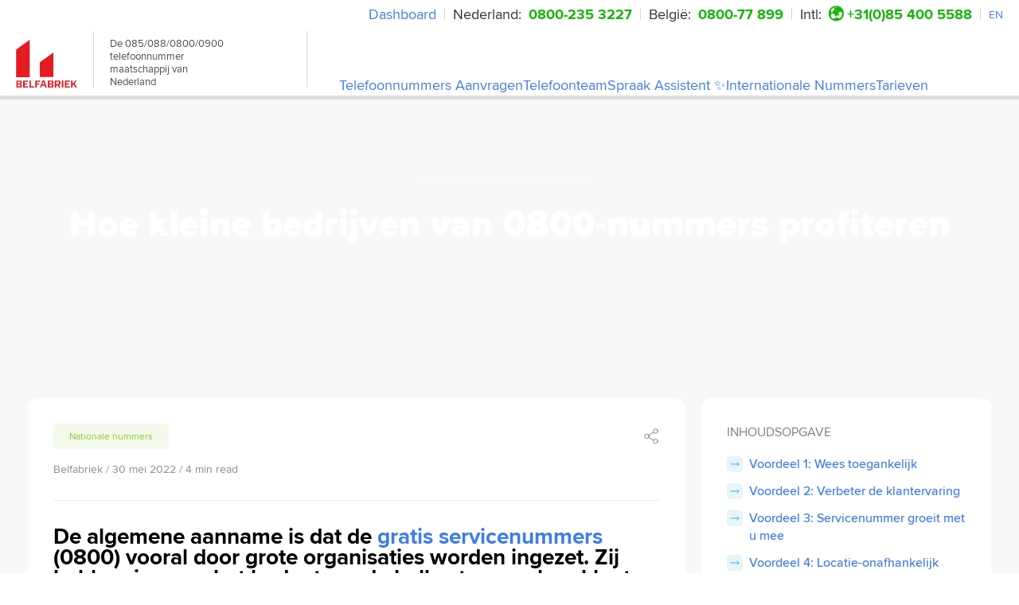

--- FILE ---
content_type: text/html; charset=UTF-8
request_url: https://www.belfabriek.nl/artikelen/kleine-bedrijven-0800-nummers
body_size: 68121
content:
<!DOCTYPE html><html lang="nl"><head><meta charSet="utf-8"/><meta http-equiv="x-ua-compatible" content="ie=edge"/><meta name="viewport" content="width=device-width, initial-scale=1, shrink-to-fit=no"/><meta name="generator" content="Gatsby 5.11.0"/><meta name="theme-color" content="#cf0029"/><meta name="description" content="De veronderstelling is dat vooral grote bedrijven 0800 nummers gebruiken. Ontdek hier welke voordelen 0800 nummers aan kleine bedrijven hebben te bieden." data-gatsby-head="true"/><meta name="author" content="Call Factory Ltd." data-gatsby-head="true"/><meta property="og:type" content="website" data-gatsby-head="true"/><meta property="og:title" content="Hoe kleine bedrijven van 0800-nummers profiteren" data-gatsby-head="true"/><meta property="og:description" content="De veronderstelling is dat vooral grote bedrijven 0800 nummers gebruiken. Ontdek hier welke voordelen 0800 nummers aan kleine bedrijven hebben te bieden." data-gatsby-head="true"/><style data-href="/styles.a28549e0c203f93556be.css" data-identity="gatsby-global-css">.H1,.H2,.H3,.H4,.H5,.H5_v1,.body_1,.body_1v2,.body_1v3,.body_2,.body_2v1,.body_2v2,.body_2v3,.body_3,.body_3v1,.body_3v2,.button_extra_small,.button_main,.button_medium_1,.button_medium_1v1,.button_small,.mark_1,.mark_2{color:var(--color-text-gray);font-family:var(--font-body)}.H1,.H2,.H3,.H4,.H5,.H5_v1{text-wrap:balance;background:none;font-style:normal;letter-spacing:normal;margin:0 0 16px;padding:0}.H1{font-size:46px;font-weight:800}.H1,.H2{line-height:1.1}.H2{font-size:30px}.H2,.H3{font-weight:700}.H3{font-size:26px;line-height:1.2}.H4{font-size:22px;font-weight:400;line-height:1}.H5{font-weight:700;line-height:1.2}.H5,.H5_v1{font-size:20px}.H5_v1{line-height:1}.H5_v1,.body_1{font-weight:400}.body_1{font-size:18px;line-height:1.4}.body_1v2{font-size:18px;font-weight:600;line-height:1}.body_1v3{font-size:18px;font-weight:700;line-height:1.2}.body_2{font-weight:700}.body_2,.body_2v1{font-size:16px;line-height:1.4}.body_2v1{font-weight:400}.body_2v2{font-weight:600}.body_2v2,.body_2v3{font-size:16px;line-height:1.4}.body_2v3{font-weight:500}.body_3{font-size:14px;font-weight:400;line-height:1}.body_3v1{font-size:14px;font-weight:600;line-height:1.2}.body_3v2{font-weight:500}.body_3v2,.mark_1{font-size:14px;line-height:1}.mark_1{font-weight:400}.mark_2{font-size:12px}.button_main,.mark_2{font-weight:400;line-height:1}.button_main{font-size:18px}.button_medium_1{font-size:16px;font-weight:400;line-height:1}.button_medium_1v1{font-size:16px;font-weight:700;line-height:1}.button_small{font-size:14px;font-weight:400;line-height:1}.button_extra_small{font-size:12px;font-weight:600;line-height:1}.small{font-size:14px;line-height:18px}*{box-sizing:border-box;margin:0;padding:0}:root{--max-width:1250px;--header-height:72px;--side-padding:20px;--font-body:"proxima-nova",sans-serif;--font-heading:"proxima-nova",sans-serif;--font-condensed:"proxima-nova",sans-serif;--transition-base:ease-in-out 200ms;--transition-input:ease-out 250ms;--transition-controls:ease-out 300ms;--box-shadow-card:0px 18px 58px 0px hsla(210,4%,71%,.3);--box-shadow-card2:0px 11px 48.3px 0px hsla(210,4%,71%,.4);--box-shadow-card3:0px 8px 48.3px 0px hsla(210,4%,71%,.15);--box-shadow-button:0px 5px 48.3px 0px hsla(210,4%,71%,.1);--box-shadow-popover:0px 11px 48.3px 0px hsla(210,4%,71%,.6);--box-shadow-modal:0px 11px 48.3px 0px hsla(210,4%,71%,.12);--z-index-hide:-1;--z-index-auto:auto;--z-index-base:0;--z-index-tab:2;--z-index-menu:3;--z-index-docked:10;--z-index-nav:11;--z-index-hamburger:12;--z-index-dropdown:1000;--z-index-sticky:1100;--z-index-banner:1200;--z-index-overlay:1300;--z-index-modal:1400;--z-index-nav-menu:1450;--z-index-popover:1500;--z-index-toast:1700;--z-index-tooltip:1800;--z-index-a11y-indicators:10000;--color-primary-black:#221818;--color-primary-black50:rgba(34,24,24,.5);--color-primary-black65:rgba(34,24,24,.65);--color-primary-black20:rgba(34,24,24,.2);--color-primary-red:#e31b23;--color-primary-red50:rgba(227,27,35,.5);--color-primary-red10:rgba(227,27,35,.1);--color-primary-red03:rgba(227,27,35,.03);--color-primary-green:#8dc63f;--color-primary-green40:rgba(141,198,63,.4);--color-primary-green10:rgba(141,198,63,.1);--color-primary-green03:rgba(141,198,63,.03);--color-primary-green02:rgba(141,198,63,.02);--color-primary-cyan:#009ac7;--color-primary-cyan40:rgba(0,154,199,.4);--color-primary-cyan10:rgba(0,154,199,.1);--color-primary-cyan02:rgba(0,154,199,.02);--color-primary-blue:#1077d7;--color-primary-blue40:rgba(16,119,215,.4);--color-primary-blue10:rgba(16,119,215,.1);--color-primary-blue02:rgba(16,119,215,.02);--color-primary-purple:#9d1be3;--color-primary-purple40:rgba(157,27,227,.4);--color-primary-purple10:rgba(157,27,227,.1);--color-primary-purple03:rgba(157,27,227,.03);--color-primary-purple02:rgba(157,27,227,.02);--color-primary-amber:#e59525;--color-primary-amber40:rgba(229,149,37,.4);--color-primary-amber10:rgba(229,149,37,.1);--color-primary-amber02:rgba(229,149,37,.02);--color-secondary-green:#5e9732;--color-secondary-green-dark:#0c8501;--color-secondary-mint:#e5f6eb;--color-secondary-mint-light:#e8fcf0;--color-secondary-sage:#f4fce8;--color-secondary-pink:#fce8e9;--color-secondary-pink-dark:#e31b9f;--color-secondary-burgundy:#bc2c4f;--color-secondary-rose:#fce8f5;--color-secondary-rose-light:#fee8e8;--color-secondary-cyan:#08a1c2;--color-secondary-cyan10:rgba(8,161,194,.1);--color-secondary-cyan-light:#e8fcfb;--color-secondary-cyan-frost:#e3fbff;--color-secondary-cyan-teal:#15b4aa;--color-secondary-gray:#e8e8e8;--color-secondary-sky:#e7f1fb;--color-secondary-azure:#e8f2fc;--color-secondary-azure-dark:#0041a2;--color-secondary-blush:#fae7ef;--color-secondary-peach:#ffefe3;--color-secondary-peach-dark:#b46115;--color-secondary-amber:#e3ab1b;--color-secondary-lilac:#eee8fc;--color-secondary-lavender:#eae8fc;--color-secondary-mauve:#f5e8fc;--color-secondary-purple:#4700a2;--color-secondary-blue-dark:#1b23e3;--color-secondary-blue:#005daa;--color-secondary-blue10:rgba(0,93,170,.1);--color-secondary-cream:#fcfce8;--color-secondary-cream-light:#fcf8e8;--color-secondary-sand:#faf2e7;--color-secondary-yellow:#dbc609;--color-secondary-olive:#8bab0b;--color-neutral-white:#fff;--color-neutral-white70:hsla(0,0%,100%,.7);--color-neutral-white50:hsla(0,0%,100%,.5);--color-neutral-white10:hsla(0,0%,100%,.1);--color-neutral-frost:#f6f7f8;--color-neutral-light:#eaeaea;--color-neutral-silver:#f2f2f2;--color-neutral-pale:#e1e5e8;--color-neutral-whisper:#e1e1e1;--color-neutral-steel:#ccd3d9;--color-neutral-dark:#494949;--color-text-dark:#2d353e;--color-text-dark30:rgba(45,53,62,.3);--color-text-gray:#42464d;--color-text-gray60:rgba(66,70,77,.6);--color-text-blueGray:#2d3a46;--color-text-blueGray80:rgba(45,58,70,.8);--color-text-blueGray10:rgba(45,58,70,.1);--color-text-steel:#586171;--color-text-steel80:rgba(88,97,113,.8);--color-text-steel70:rgba(88,97,113,.7);--color-text-steel60:rgba(88,97,113,.6);--color-text-steel10:rgba(88,97,113,.1);--color-bg-dark:#2d2d2d;--color-bg-charcoal:#373737;--color-bg-charcoal80:rgba(21,24,29,.8);--color-bg-light:#eaecee;--color-bg-light80:rgba(234,236,238,.8);--color-success:#5e9732;--color-warning:#ffc107;--color-danger:#e31b23}.hide-chat #front-chat-iframe{display:none!important}@font-face{font-display:swap;font-family:proxima-nova;font-style:normal;font-weight:700;src:local("proxima-nova"),url(/static/proximanova-bold-b9ef106ad7f9cae4ec69d7d258cec2d3.woff2) format("woff2"),url(/static/proximanova-bold-b0dfe4ad5ae66aeb919886df57e0a394.woff) format("woff")}@font-face{font-display:swap;font-family:proxima-nova;font-style:normal;font-weight:300;src:local("proxima-nova"),url(/static/proximanova-light-3bc02bff92d0ccc2c1913291a9eb22ea.woff2) format("woff2"),url(/static/proximanova-light-335a709468f8be708e4fd5fd31f2ab52.woff) format("woff")}@font-face{font-display:swap;font-family:proxima-nova;font-style:normal;font-weight:400;src:local("proxima-nova"),url(/static/proximanova-regular-880340641a4d4b2ff6baea969212c15b.woff2) format("woff2"),url(/static/proximanova-regular-8323b0cb68afd59b4d2d5e78154f9510.woff) format("woff")}@font-face{font-display:swap;font-family:proxima-nova;font-style:italic;font-weight:400;src:local("proxima-nova"),url(/static/proximanova-regularit-207d79e6799dc8ee26e156c8c76443da.woff2) format("woff2"),url(/static/proximanova-regularit-695b396996f945f62b835db339b5243f.woff) format("woff")}@font-face{font-display:swap;font-family:proxima-nova;font-style:normal;font-weight:500;src:local("proxima-nova"),url(/static/proximanova-medium-f67ac622355b48206ac2bdec812caf23.woff2) format("woff2"),url(/static/proximanova-medium-12c7eac9d56caee018e8ccac9d950d26.woff) format("woff")}@font-face{font-display:swap;font-family:proxima-nova;font-style:normal;font-weight:900;src:local("proxima-nova"),url(/static/proximanova-black-b7047c57e693933a0c493afa42e83260.woff2) format("woff2"),url(/static/proximanova-black-8008c9a5423b7d9a98db54bc032599bd.woff) format("woff")}.mapboxgl-map{-webkit-tap-highlight-color:rgb(0 0 0/0);font:12px/20px Helvetica Neue,Arial,Helvetica,sans-serif;overflow:hidden;position:relative}.mapboxgl-canvas{left:0;position:absolute;top:0}.mapboxgl-map:-webkit-full-screen{height:100%;width:100%}.mapboxgl-canary{background-color:salmon}.mapboxgl-canvas-container.mapboxgl-interactive,.mapboxgl-ctrl-group button.mapboxgl-ctrl-compass{cursor:grab;-webkit-user-select:none;user-select:none}.mapboxgl-canvas-container.mapboxgl-interactive.mapboxgl-track-pointer{cursor:pointer}.mapboxgl-canvas-container.mapboxgl-interactive:active,.mapboxgl-ctrl-group button.mapboxgl-ctrl-compass:active{cursor:grabbing}.mapboxgl-canvas-container.mapboxgl-touch-zoom-rotate,.mapboxgl-canvas-container.mapboxgl-touch-zoom-rotate .mapboxgl-canvas{touch-action:pan-x pan-y}.mapboxgl-canvas-container.mapboxgl-touch-drag-pan,.mapboxgl-canvas-container.mapboxgl-touch-drag-pan .mapboxgl-canvas{touch-action:pinch-zoom}.mapboxgl-canvas-container.mapboxgl-touch-zoom-rotate.mapboxgl-touch-drag-pan,.mapboxgl-canvas-container.mapboxgl-touch-zoom-rotate.mapboxgl-touch-drag-pan .mapboxgl-canvas{touch-action:none}.mapboxgl-ctrl-bottom-left,.mapboxgl-ctrl-bottom-right,.mapboxgl-ctrl-top-left,.mapboxgl-ctrl-top-right{pointer-events:none;position:absolute;z-index:2}.mapboxgl-ctrl-top-left{left:0;top:0}.mapboxgl-ctrl-top-right{right:0;top:0}.mapboxgl-ctrl-bottom-left{bottom:0;left:0}.mapboxgl-ctrl-bottom-right{bottom:0;right:0}.mapboxgl-ctrl{clear:both;pointer-events:auto;transform:translate(0)}.mapboxgl-ctrl-top-left .mapboxgl-ctrl{float:left;margin:10px 0 0 10px}.mapboxgl-ctrl-top-right .mapboxgl-ctrl{float:right;margin:10px 10px 0 0}.mapboxgl-ctrl-bottom-left .mapboxgl-ctrl{float:left;margin:0 0 10px 10px}.mapboxgl-ctrl-bottom-right .mapboxgl-ctrl{float:right;margin:0 10px 10px 0}.mapboxgl-ctrl-group{background:#fff;border-radius:4px}.mapboxgl-ctrl-group:not(:empty){box-shadow:0 0 0 2px rgba(0,0,0,.1)}@media (-ms-high-contrast:active){.mapboxgl-ctrl-group:not(:empty){box-shadow:0 0 0 2px ButtonText}}.mapboxgl-ctrl-group button{background-color:transparent;border:0;box-sizing:border-box;cursor:pointer;display:block;height:29px;outline:none;overflow:hidden;padding:0;width:29px}.mapboxgl-ctrl-group button+button{border-top:1px solid #ddd}.mapboxgl-ctrl button .mapboxgl-ctrl-icon{background-position:50%;background-repeat:no-repeat;display:block;height:100%;width:100%}@media (-ms-high-contrast:active){.mapboxgl-ctrl-icon{background-color:transparent}.mapboxgl-ctrl-group button+button{border-top:1px solid ButtonText}}.mapboxgl-ctrl-attrib-button:focus,.mapboxgl-ctrl-group button:focus{box-shadow:0 0 2px 2px #0096ff}.mapboxgl-ctrl button:disabled{cursor:not-allowed}.mapboxgl-ctrl button:disabled .mapboxgl-ctrl-icon{opacity:.25}.mapboxgl-ctrl-group button:first-child{border-radius:4px 4px 0 0}.mapboxgl-ctrl-group button:last-child{border-radius:0 0 4px 4px}.mapboxgl-ctrl-group button:only-child{border-radius:inherit}.mapboxgl-ctrl button:not(:disabled):hover{background-color:rgb(0 0 0/5%)}.mapboxgl-ctrl-group button:focus:focus-visible{box-shadow:0 0 2px 2px #0096ff}.mapboxgl-ctrl-group button:focus:not(:focus-visible){box-shadow:none}.mapboxgl-ctrl button.mapboxgl-ctrl-zoom-out .mapboxgl-ctrl-icon{background-image:url("data:image/svg+xml;charset=utf-8,%3Csvg xmlns='http://www.w3.org/2000/svg' fill='%23333' viewBox='0 0 29 29'%3E%3Cpath d='M10 13c-.75 0-1.5.75-1.5 1.5S9.25 16 10 16h9c.75 0 1.5-.75 1.5-1.5S19.75 13 19 13h-9z'/%3E%3C/svg%3E")}.mapboxgl-ctrl button.mapboxgl-ctrl-zoom-in .mapboxgl-ctrl-icon{background-image:url("data:image/svg+xml;charset=utf-8,%3Csvg xmlns='http://www.w3.org/2000/svg' fill='%23333' viewBox='0 0 29 29'%3E%3Cpath d='M14.5 8.5c-.75 0-1.5.75-1.5 1.5v3h-3c-.75 0-1.5.75-1.5 1.5S9.25 16 10 16h3v3c0 .75.75 1.5 1.5 1.5S16 19.75 16 19v-3h3c.75 0 1.5-.75 1.5-1.5S19.75 13 19 13h-3v-3c0-.75-.75-1.5-1.5-1.5z'/%3E%3C/svg%3E")}@media (-ms-high-contrast:active){.mapboxgl-ctrl button.mapboxgl-ctrl-zoom-out .mapboxgl-ctrl-icon{background-image:url("data:image/svg+xml;charset=utf-8,%3Csvg xmlns='http://www.w3.org/2000/svg' fill='%23fff' viewBox='0 0 29 29'%3E%3Cpath d='M10 13c-.75 0-1.5.75-1.5 1.5S9.25 16 10 16h9c.75 0 1.5-.75 1.5-1.5S19.75 13 19 13h-9z'/%3E%3C/svg%3E")}.mapboxgl-ctrl button.mapboxgl-ctrl-zoom-in .mapboxgl-ctrl-icon{background-image:url("data:image/svg+xml;charset=utf-8,%3Csvg xmlns='http://www.w3.org/2000/svg' fill='%23fff' viewBox='0 0 29 29'%3E%3Cpath d='M14.5 8.5c-.75 0-1.5.75-1.5 1.5v3h-3c-.75 0-1.5.75-1.5 1.5S9.25 16 10 16h3v3c0 .75.75 1.5 1.5 1.5S16 19.75 16 19v-3h3c.75 0 1.5-.75 1.5-1.5S19.75 13 19 13h-3v-3c0-.75-.75-1.5-1.5-1.5z'/%3E%3C/svg%3E")}}@media (-ms-high-contrast:black-on-white){.mapboxgl-ctrl button.mapboxgl-ctrl-zoom-out .mapboxgl-ctrl-icon{background-image:url("data:image/svg+xml;charset=utf-8,%3Csvg xmlns='http://www.w3.org/2000/svg' viewBox='0 0 29 29'%3E%3Cpath d='M10 13c-.75 0-1.5.75-1.5 1.5S9.25 16 10 16h9c.75 0 1.5-.75 1.5-1.5S19.75 13 19 13h-9z'/%3E%3C/svg%3E")}.mapboxgl-ctrl button.mapboxgl-ctrl-zoom-in .mapboxgl-ctrl-icon{background-image:url("data:image/svg+xml;charset=utf-8,%3Csvg xmlns='http://www.w3.org/2000/svg' viewBox='0 0 29 29'%3E%3Cpath d='M14.5 8.5c-.75 0-1.5.75-1.5 1.5v3h-3c-.75 0-1.5.75-1.5 1.5S9.25 16 10 16h3v3c0 .75.75 1.5 1.5 1.5S16 19.75 16 19v-3h3c.75 0 1.5-.75 1.5-1.5S19.75 13 19 13h-3v-3c0-.75-.75-1.5-1.5-1.5z'/%3E%3C/svg%3E")}}.mapboxgl-ctrl button.mapboxgl-ctrl-fullscreen .mapboxgl-ctrl-icon{background-image:url("data:image/svg+xml;charset=utf-8,%3Csvg xmlns='http://www.w3.org/2000/svg' fill='%23333' viewBox='0 0 29 29'%3E%3Cpath d='M24 16v5.5c0 1.75-.75 2.5-2.5 2.5H16v-1l3-1.5-4-5.5 1-1 5.5 4 1.5-3h1zM6 16l1.5 3 5.5-4 1 1-4 5.5 3 1.5v1H7.5C5.75 24 5 23.25 5 21.5V16h1zm7-11v1l-3 1.5 4 5.5-1 1-5.5-4L6 13H5V7.5C5 5.75 5.75 5 7.5 5H13zm11 2.5c0-1.75-.75-2.5-2.5-2.5H16v1l3 1.5-4 5.5 1 1 5.5-4 1.5 3h1V7.5z'/%3E%3C/svg%3E")}.mapboxgl-ctrl button.mapboxgl-ctrl-shrink .mapboxgl-ctrl-icon{background-image:url("data:image/svg+xml;charset=utf-8,%3Csvg xmlns='http://www.w3.org/2000/svg' viewBox='0 0 29 29'%3E%3Cpath d='M18.5 16c-1.75 0-2.5.75-2.5 2.5V24h1l1.5-3 5.5 4 1-1-4-5.5 3-1.5v-1h-5.5zM13 18.5c0-1.75-.75-2.5-2.5-2.5H5v1l3 1.5L4 24l1 1 5.5-4 1.5 3h1v-5.5zm3-8c0 1.75.75 2.5 2.5 2.5H24v-1l-3-1.5L25 5l-1-1-5.5 4L17 5h-1v5.5zM10.5 13c1.75 0 2.5-.75 2.5-2.5V5h-1l-1.5 3L5 4 4 5l4 5.5L5 12v1h5.5z'/%3E%3C/svg%3E")}@media (-ms-high-contrast:active){.mapboxgl-ctrl button.mapboxgl-ctrl-fullscreen .mapboxgl-ctrl-icon{background-image:url("data:image/svg+xml;charset=utf-8,%3Csvg xmlns='http://www.w3.org/2000/svg' fill='%23fff' viewBox='0 0 29 29'%3E%3Cpath d='M24 16v5.5c0 1.75-.75 2.5-2.5 2.5H16v-1l3-1.5-4-5.5 1-1 5.5 4 1.5-3h1zM6 16l1.5 3 5.5-4 1 1-4 5.5 3 1.5v1H7.5C5.75 24 5 23.25 5 21.5V16h1zm7-11v1l-3 1.5 4 5.5-1 1-5.5-4L6 13H5V7.5C5 5.75 5.75 5 7.5 5H13zm11 2.5c0-1.75-.75-2.5-2.5-2.5H16v1l3 1.5-4 5.5 1 1 5.5-4 1.5 3h1V7.5z'/%3E%3C/svg%3E")}.mapboxgl-ctrl button.mapboxgl-ctrl-shrink .mapboxgl-ctrl-icon{background-image:url("data:image/svg+xml;charset=utf-8,%3Csvg xmlns='http://www.w3.org/2000/svg' fill='%23fff' viewBox='0 0 29 29'%3E%3Cpath d='M18.5 16c-1.75 0-2.5.75-2.5 2.5V24h1l1.5-3 5.5 4 1-1-4-5.5 3-1.5v-1h-5.5zM13 18.5c0-1.75-.75-2.5-2.5-2.5H5v1l3 1.5L4 24l1 1 5.5-4 1.5 3h1v-5.5zm3-8c0 1.75.75 2.5 2.5 2.5H24v-1l-3-1.5L25 5l-1-1-5.5 4L17 5h-1v5.5zM10.5 13c1.75 0 2.5-.75 2.5-2.5V5h-1l-1.5 3L5 4 4 5l4 5.5L5 12v1h5.5z'/%3E%3C/svg%3E")}}@media (-ms-high-contrast:black-on-white){.mapboxgl-ctrl button.mapboxgl-ctrl-fullscreen .mapboxgl-ctrl-icon{background-image:url("data:image/svg+xml;charset=utf-8,%3Csvg xmlns='http://www.w3.org/2000/svg' viewBox='0 0 29 29'%3E%3Cpath d='M24 16v5.5c0 1.75-.75 2.5-2.5 2.5H16v-1l3-1.5-4-5.5 1-1 5.5 4 1.5-3h1zM6 16l1.5 3 5.5-4 1 1-4 5.5 3 1.5v1H7.5C5.75 24 5 23.25 5 21.5V16h1zm7-11v1l-3 1.5 4 5.5-1 1-5.5-4L6 13H5V7.5C5 5.75 5.75 5 7.5 5H13zm11 2.5c0-1.75-.75-2.5-2.5-2.5H16v1l3 1.5-4 5.5 1 1 5.5-4 1.5 3h1V7.5z'/%3E%3C/svg%3E")}.mapboxgl-ctrl button.mapboxgl-ctrl-shrink .mapboxgl-ctrl-icon{background-image:url("data:image/svg+xml;charset=utf-8,%3Csvg xmlns='http://www.w3.org/2000/svg' viewBox='0 0 29 29'%3E%3Cpath d='M18.5 16c-1.75 0-2.5.75-2.5 2.5V24h1l1.5-3 5.5 4 1-1-4-5.5 3-1.5v-1h-5.5zM13 18.5c0-1.75-.75-2.5-2.5-2.5H5v1l3 1.5L4 24l1 1 5.5-4 1.5 3h1v-5.5zm3-8c0 1.75.75 2.5 2.5 2.5H24v-1l-3-1.5L25 5l-1-1-5.5 4L17 5h-1v5.5zM10.5 13c1.75 0 2.5-.75 2.5-2.5V5h-1l-1.5 3L5 4 4 5l4 5.5L5 12v1h5.5z'/%3E%3C/svg%3E")}}.mapboxgl-ctrl button.mapboxgl-ctrl-compass .mapboxgl-ctrl-icon{background-image:url("data:image/svg+xml;charset=utf-8,%3Csvg xmlns='http://www.w3.org/2000/svg' fill='%23333' viewBox='0 0 29 29'%3E%3Cpath d='m10.5 14 4-8 4 8h-8z'/%3E%3Cpath fill='%23ccc' d='m10.5 16 4 8 4-8h-8z'/%3E%3C/svg%3E")}@media (-ms-high-contrast:active){.mapboxgl-ctrl button.mapboxgl-ctrl-compass .mapboxgl-ctrl-icon{background-image:url("data:image/svg+xml;charset=utf-8,%3Csvg xmlns='http://www.w3.org/2000/svg' fill='%23fff' viewBox='0 0 29 29'%3E%3Cpath d='m10.5 14 4-8 4 8h-8z'/%3E%3Cpath fill='%23999' d='m10.5 16 4 8 4-8h-8z'/%3E%3C/svg%3E")}}@media (-ms-high-contrast:black-on-white){.mapboxgl-ctrl button.mapboxgl-ctrl-compass .mapboxgl-ctrl-icon{background-image:url("data:image/svg+xml;charset=utf-8,%3Csvg xmlns='http://www.w3.org/2000/svg' viewBox='0 0 29 29'%3E%3Cpath d='m10.5 14 4-8 4 8h-8z'/%3E%3Cpath fill='%23ccc' d='m10.5 16 4 8 4-8h-8z'/%3E%3C/svg%3E")}}.mapboxgl-ctrl button.mapboxgl-ctrl-geolocate .mapboxgl-ctrl-icon{background-image:url("data:image/svg+xml;charset=utf-8,%3Csvg xmlns='http://www.w3.org/2000/svg' fill='%23333' viewBox='0 0 20 20'%3E%3Cpath d='M10 4C9 4 9 5 9 5v.1A5 5 0 0 0 5.1 9H5s-1 0-1 1 1 1 1 1h.1A5 5 0 0 0 9 14.9v.1s0 1 1 1 1-1 1-1v-.1a5 5 0 0 0 3.9-3.9h.1s1 0 1-1-1-1-1-1h-.1A5 5 0 0 0 11 5.1V5s0-1-1-1zm0 2.5a3.5 3.5 0 1 1 0 7 3.5 3.5 0 1 1 0-7z'/%3E%3Ccircle cx='10' cy='10' r='2'/%3E%3C/svg%3E")}.mapboxgl-ctrl button.mapboxgl-ctrl-geolocate:disabled .mapboxgl-ctrl-icon{background-image:url("data:image/svg+xml;charset=utf-8,%3Csvg xmlns='http://www.w3.org/2000/svg' fill='%23aaa' viewBox='0 0 20 20'%3E%3Cpath d='M10 4C9 4 9 5 9 5v.1A5 5 0 0 0 5.1 9H5s-1 0-1 1 1 1 1 1h.1A5 5 0 0 0 9 14.9v.1s0 1 1 1 1-1 1-1v-.1a5 5 0 0 0 3.9-3.9h.1s1 0 1-1-1-1-1-1h-.1A5 5 0 0 0 11 5.1V5s0-1-1-1zm0 2.5a3.5 3.5 0 1 1 0 7 3.5 3.5 0 1 1 0-7z'/%3E%3Ccircle cx='10' cy='10' r='2'/%3E%3Cpath fill='red' d='m14 5 1 1-9 9-1-1 9-9z'/%3E%3C/svg%3E")}.mapboxgl-ctrl button.mapboxgl-ctrl-geolocate.mapboxgl-ctrl-geolocate-active .mapboxgl-ctrl-icon{background-image:url("data:image/svg+xml;charset=utf-8,%3Csvg xmlns='http://www.w3.org/2000/svg' fill='%2333b5e5' viewBox='0 0 20 20'%3E%3Cpath d='M10 4C9 4 9 5 9 5v.1A5 5 0 0 0 5.1 9H5s-1 0-1 1 1 1 1 1h.1A5 5 0 0 0 9 14.9v.1s0 1 1 1 1-1 1-1v-.1a5 5 0 0 0 3.9-3.9h.1s1 0 1-1-1-1-1-1h-.1A5 5 0 0 0 11 5.1V5s0-1-1-1zm0 2.5a3.5 3.5 0 1 1 0 7 3.5 3.5 0 1 1 0-7z'/%3E%3Ccircle cx='10' cy='10' r='2'/%3E%3C/svg%3E")}.mapboxgl-ctrl button.mapboxgl-ctrl-geolocate.mapboxgl-ctrl-geolocate-active-error .mapboxgl-ctrl-icon{background-image:url("data:image/svg+xml;charset=utf-8,%3Csvg xmlns='http://www.w3.org/2000/svg' fill='%23e58978' viewBox='0 0 20 20'%3E%3Cpath d='M10 4C9 4 9 5 9 5v.1A5 5 0 0 0 5.1 9H5s-1 0-1 1 1 1 1 1h.1A5 5 0 0 0 9 14.9v.1s0 1 1 1 1-1 1-1v-.1a5 5 0 0 0 3.9-3.9h.1s1 0 1-1-1-1-1-1h-.1A5 5 0 0 0 11 5.1V5s0-1-1-1zm0 2.5a3.5 3.5 0 1 1 0 7 3.5 3.5 0 1 1 0-7z'/%3E%3Ccircle cx='10' cy='10' r='2'/%3E%3C/svg%3E")}.mapboxgl-ctrl button.mapboxgl-ctrl-geolocate.mapboxgl-ctrl-geolocate-background .mapboxgl-ctrl-icon{background-image:url("data:image/svg+xml;charset=utf-8,%3Csvg xmlns='http://www.w3.org/2000/svg' fill='%2333b5e5' viewBox='0 0 20 20'%3E%3Cpath d='M10 4C9 4 9 5 9 5v.1A5 5 0 0 0 5.1 9H5s-1 0-1 1 1 1 1 1h.1A5 5 0 0 0 9 14.9v.1s0 1 1 1 1-1 1-1v-.1a5 5 0 0 0 3.9-3.9h.1s1 0 1-1-1-1-1-1h-.1A5 5 0 0 0 11 5.1V5s0-1-1-1zm0 2.5a3.5 3.5 0 1 1 0 7 3.5 3.5 0 1 1 0-7z'/%3E%3C/svg%3E")}.mapboxgl-ctrl button.mapboxgl-ctrl-geolocate.mapboxgl-ctrl-geolocate-background-error .mapboxgl-ctrl-icon{background-image:url("data:image/svg+xml;charset=utf-8,%3Csvg xmlns='http://www.w3.org/2000/svg' fill='%23e54e33' viewBox='0 0 20 20'%3E%3Cpath d='M10 4C9 4 9 5 9 5v.1A5 5 0 0 0 5.1 9H5s-1 0-1 1 1 1 1 1h.1A5 5 0 0 0 9 14.9v.1s0 1 1 1 1-1 1-1v-.1a5 5 0 0 0 3.9-3.9h.1s1 0 1-1-1-1-1-1h-.1A5 5 0 0 0 11 5.1V5s0-1-1-1zm0 2.5a3.5 3.5 0 1 1 0 7 3.5 3.5 0 1 1 0-7z'/%3E%3C/svg%3E")}.mapboxgl-ctrl button.mapboxgl-ctrl-geolocate.mapboxgl-ctrl-geolocate-waiting .mapboxgl-ctrl-icon{animation:mapboxgl-spin 2s linear infinite}@media (-ms-high-contrast:active){.mapboxgl-ctrl button.mapboxgl-ctrl-geolocate .mapboxgl-ctrl-icon{background-image:url("data:image/svg+xml;charset=utf-8,%3Csvg xmlns='http://www.w3.org/2000/svg' fill='%23fff' viewBox='0 0 20 20'%3E%3Cpath d='M10 4C9 4 9 5 9 5v.1A5 5 0 0 0 5.1 9H5s-1 0-1 1 1 1 1 1h.1A5 5 0 0 0 9 14.9v.1s0 1 1 1 1-1 1-1v-.1a5 5 0 0 0 3.9-3.9h.1s1 0 1-1-1-1-1-1h-.1A5 5 0 0 0 11 5.1V5s0-1-1-1zm0 2.5a3.5 3.5 0 1 1 0 7 3.5 3.5 0 1 1 0-7z'/%3E%3Ccircle cx='10' cy='10' r='2'/%3E%3C/svg%3E")}.mapboxgl-ctrl button.mapboxgl-ctrl-geolocate:disabled .mapboxgl-ctrl-icon{background-image:url("data:image/svg+xml;charset=utf-8,%3Csvg xmlns='http://www.w3.org/2000/svg' fill='%23999' viewBox='0 0 20 20'%3E%3Cpath d='M10 4C9 4 9 5 9 5v.1A5 5 0 0 0 5.1 9H5s-1 0-1 1 1 1 1 1h.1A5 5 0 0 0 9 14.9v.1s0 1 1 1 1-1 1-1v-.1a5 5 0 0 0 3.9-3.9h.1s1 0 1-1-1-1-1-1h-.1A5 5 0 0 0 11 5.1V5s0-1-1-1zm0 2.5a3.5 3.5 0 1 1 0 7 3.5 3.5 0 1 1 0-7z'/%3E%3Ccircle cx='10' cy='10' r='2'/%3E%3Cpath fill='red' d='m14 5 1 1-9 9-1-1 9-9z'/%3E%3C/svg%3E")}.mapboxgl-ctrl button.mapboxgl-ctrl-geolocate.mapboxgl-ctrl-geolocate-active .mapboxgl-ctrl-icon{background-image:url("data:image/svg+xml;charset=utf-8,%3Csvg xmlns='http://www.w3.org/2000/svg' fill='%2333b5e5' viewBox='0 0 20 20'%3E%3Cpath d='M10 4C9 4 9 5 9 5v.1A5 5 0 0 0 5.1 9H5s-1 0-1 1 1 1 1 1h.1A5 5 0 0 0 9 14.9v.1s0 1 1 1 1-1 1-1v-.1a5 5 0 0 0 3.9-3.9h.1s1 0 1-1-1-1-1-1h-.1A5 5 0 0 0 11 5.1V5s0-1-1-1zm0 2.5a3.5 3.5 0 1 1 0 7 3.5 3.5 0 1 1 0-7z'/%3E%3Ccircle cx='10' cy='10' r='2'/%3E%3C/svg%3E")}.mapboxgl-ctrl button.mapboxgl-ctrl-geolocate.mapboxgl-ctrl-geolocate-active-error .mapboxgl-ctrl-icon{background-image:url("data:image/svg+xml;charset=utf-8,%3Csvg xmlns='http://www.w3.org/2000/svg' fill='%23e58978' viewBox='0 0 20 20'%3E%3Cpath d='M10 4C9 4 9 5 9 5v.1A5 5 0 0 0 5.1 9H5s-1 0-1 1 1 1 1 1h.1A5 5 0 0 0 9 14.9v.1s0 1 1 1 1-1 1-1v-.1a5 5 0 0 0 3.9-3.9h.1s1 0 1-1-1-1-1-1h-.1A5 5 0 0 0 11 5.1V5s0-1-1-1zm0 2.5a3.5 3.5 0 1 1 0 7 3.5 3.5 0 1 1 0-7z'/%3E%3Ccircle cx='10' cy='10' r='2'/%3E%3C/svg%3E")}.mapboxgl-ctrl button.mapboxgl-ctrl-geolocate.mapboxgl-ctrl-geolocate-background .mapboxgl-ctrl-icon{background-image:url("data:image/svg+xml;charset=utf-8,%3Csvg xmlns='http://www.w3.org/2000/svg' fill='%2333b5e5' viewBox='0 0 20 20'%3E%3Cpath d='M10 4C9 4 9 5 9 5v.1A5 5 0 0 0 5.1 9H5s-1 0-1 1 1 1 1 1h.1A5 5 0 0 0 9 14.9v.1s0 1 1 1 1-1 1-1v-.1a5 5 0 0 0 3.9-3.9h.1s1 0 1-1-1-1-1-1h-.1A5 5 0 0 0 11 5.1V5s0-1-1-1zm0 2.5a3.5 3.5 0 1 1 0 7 3.5 3.5 0 1 1 0-7z'/%3E%3C/svg%3E")}.mapboxgl-ctrl button.mapboxgl-ctrl-geolocate.mapboxgl-ctrl-geolocate-background-error .mapboxgl-ctrl-icon{background-image:url("data:image/svg+xml;charset=utf-8,%3Csvg xmlns='http://www.w3.org/2000/svg' fill='%23e54e33' viewBox='0 0 20 20'%3E%3Cpath d='M10 4C9 4 9 5 9 5v.1A5 5 0 0 0 5.1 9H5s-1 0-1 1 1 1 1 1h.1A5 5 0 0 0 9 14.9v.1s0 1 1 1 1-1 1-1v-.1a5 5 0 0 0 3.9-3.9h.1s1 0 1-1-1-1-1-1h-.1A5 5 0 0 0 11 5.1V5s0-1-1-1zm0 2.5a3.5 3.5 0 1 1 0 7 3.5 3.5 0 1 1 0-7z'/%3E%3C/svg%3E")}}@media (-ms-high-contrast:black-on-white){.mapboxgl-ctrl button.mapboxgl-ctrl-geolocate .mapboxgl-ctrl-icon{background-image:url("data:image/svg+xml;charset=utf-8,%3Csvg xmlns='http://www.w3.org/2000/svg' viewBox='0 0 20 20'%3E%3Cpath d='M10 4C9 4 9 5 9 5v.1A5 5 0 0 0 5.1 9H5s-1 0-1 1 1 1 1 1h.1A5 5 0 0 0 9 14.9v.1s0 1 1 1 1-1 1-1v-.1a5 5 0 0 0 3.9-3.9h.1s1 0 1-1-1-1-1-1h-.1A5 5 0 0 0 11 5.1V5s0-1-1-1zm0 2.5a3.5 3.5 0 1 1 0 7 3.5 3.5 0 1 1 0-7z'/%3E%3Ccircle cx='10' cy='10' r='2'/%3E%3C/svg%3E")}.mapboxgl-ctrl button.mapboxgl-ctrl-geolocate:disabled .mapboxgl-ctrl-icon{background-image:url("data:image/svg+xml;charset=utf-8,%3Csvg xmlns='http://www.w3.org/2000/svg' fill='%23666' viewBox='0 0 20 20'%3E%3Cpath d='M10 4C9 4 9 5 9 5v.1A5 5 0 0 0 5.1 9H5s-1 0-1 1 1 1 1 1h.1A5 5 0 0 0 9 14.9v.1s0 1 1 1 1-1 1-1v-.1a5 5 0 0 0 3.9-3.9h.1s1 0 1-1-1-1-1-1h-.1A5 5 0 0 0 11 5.1V5s0-1-1-1zm0 2.5a3.5 3.5 0 1 1 0 7 3.5 3.5 0 1 1 0-7z'/%3E%3Ccircle cx='10' cy='10' r='2'/%3E%3Cpath fill='red' d='m14 5 1 1-9 9-1-1 9-9z'/%3E%3C/svg%3E")}}@keyframes mapboxgl-spin{0%{transform:rotate(0deg)}to{transform:rotate(1turn)}}a.mapboxgl-ctrl-logo{background-image:url("data:image/svg+xml;charset=utf-8,%3Csvg xmlns='http://www.w3.org/2000/svg' xmlns:xlink='http://www.w3.org/1999/xlink' fill-rule='evenodd' viewBox='0 0 88 23'%3E%3Cdefs%3E%3Cpath id='prefix__a' d='M11.5 2.25c5.105 0 9.25 4.145 9.25 9.25s-4.145 9.25-9.25 9.25-9.25-4.145-9.25-9.25 4.145-9.25 9.25-9.25zM6.997 15.983c-.051-.338-.828-5.802 2.233-8.873a4.395 4.395 0 0 1 3.13-1.28c1.27 0 2.49.51 3.39 1.42.91.9 1.42 2.12 1.42 3.39 0 1.18-.449 2.301-1.28 3.13C12.72 16.93 7 16 7 16l-.003-.017zM15.3 10.5l-2 .8-.8 2-.8-2-2-.8 2-.8.8-2 .8 2 2 .8z'/%3E%3Cpath id='prefix__b' d='M50.63 8c.13 0 .23.1.23.23V9c.7-.76 1.7-1.18 2.73-1.18 2.17 0 3.95 1.85 3.95 4.17s-1.77 4.19-3.94 4.19c-1.04 0-2.03-.43-2.74-1.18v3.77c0 .13-.1.23-.23.23h-1.4c-.13 0-.23-.1-.23-.23V8.23c0-.12.1-.23.23-.23h1.4zm-3.86.01c.01 0 .01 0 .01-.01.13 0 .22.1.22.22v7.55c0 .12-.1.23-.23.23h-1.4c-.13 0-.23-.1-.23-.23V15c-.7.76-1.69 1.19-2.73 1.19-2.17 0-3.94-1.87-3.94-4.19 0-2.32 1.77-4.19 3.94-4.19 1.03 0 2.02.43 2.73 1.18v-.75c0-.12.1-.23.23-.23h1.4zm26.375-.19a4.24 4.24 0 0 0-4.16 3.29c-.13.59-.13 1.19 0 1.77a4.233 4.233 0 0 0 4.17 3.3c2.35 0 4.26-1.87 4.26-4.19 0-2.32-1.9-4.17-4.27-4.17zM60.63 5c.13 0 .23.1.23.23v3.76c.7-.76 1.7-1.18 2.73-1.18 1.88 0 3.45 1.4 3.84 3.28.13.59.13 1.2 0 1.8-.39 1.88-1.96 3.29-3.84 3.29-1.03 0-2.02-.43-2.73-1.18v.77c0 .12-.1.23-.23.23h-1.4c-.13 0-.23-.1-.23-.23V5.23c0-.12.1-.23.23-.23h1.4zm-34 11h-1.4c-.13 0-.23-.11-.23-.23V8.22c.01-.13.1-.22.23-.22h1.4c.13 0 .22.11.23.22v.68c.5-.68 1.3-1.09 2.16-1.1h.03c1.09 0 2.09.6 2.6 1.55.45-.95 1.4-1.55 2.44-1.56 1.62 0 2.93 1.25 2.9 2.78l.03 5.2c0 .13-.1.23-.23.23h-1.41c-.13 0-.23-.11-.23-.23v-4.59c0-.98-.74-1.71-1.62-1.71-.8 0-1.46.7-1.59 1.62l.01 4.68c0 .13-.11.23-.23.23h-1.41c-.13 0-.23-.11-.23-.23v-4.59c0-.98-.74-1.71-1.62-1.71-.85 0-1.54.79-1.6 1.8v4.5c0 .13-.1.23-.23.23zm53.615 0h-1.61c-.04 0-.08-.01-.12-.03-.09-.06-.13-.19-.06-.28l2.43-3.71-2.39-3.65a.213.213 0 0 1-.03-.12c0-.12.09-.21.21-.21h1.61c.13 0 .24.06.3.17l1.41 2.37 1.4-2.37a.34.34 0 0 1 .3-.17h1.6c.04 0 .08.01.12.03.09.06.13.19.06.28l-2.37 3.65 2.43 3.7c0 .05.01.09.01.13 0 .12-.09.21-.21.21h-1.61c-.13 0-.24-.06-.3-.17l-1.44-2.42-1.44 2.42a.34.34 0 0 1-.3.17zm-7.12-1.49c-1.33 0-2.42-1.12-2.42-2.51 0-1.39 1.08-2.52 2.42-2.52 1.33 0 2.42 1.12 2.42 2.51 0 1.39-1.08 2.51-2.42 2.52zm-19.865 0c-1.32 0-2.39-1.11-2.42-2.48v-.07c.02-1.38 1.09-2.49 2.4-2.49 1.32 0 2.41 1.12 2.41 2.51 0 1.39-1.07 2.52-2.39 2.53zm-8.11-2.48c-.01 1.37-1.09 2.47-2.41 2.47s-2.42-1.12-2.42-2.51c0-1.39 1.08-2.52 2.4-2.52 1.33 0 2.39 1.11 2.41 2.48l.02.08zm18.12 2.47c-1.32 0-2.39-1.11-2.41-2.48v-.06c.02-1.38 1.09-2.48 2.41-2.48s2.42 1.12 2.42 2.51c0 1.39-1.09 2.51-2.42 2.51z'/%3E%3C/defs%3E%3Cmask id='prefix__c'%3E%3Crect width='100%25' height='100%25' fill='%23fff'/%3E%3Cuse xlink:href='%23prefix__a'/%3E%3Cuse xlink:href='%23prefix__b'/%3E%3C/mask%3E%3Cg stroke='%23000' stroke-width='3' opacity='.3'%3E%3Ccircle cx='11.5' cy='11.5' r='9.25' mask='url(%23prefix__c)'/%3E%3Cuse xlink:href='%23prefix__b' mask='url(%23prefix__c)'/%3E%3C/g%3E%3Cg fill='%23fff' opacity='.9'%3E%3Cuse xlink:href='%23prefix__a'/%3E%3Cuse xlink:href='%23prefix__b'/%3E%3C/g%3E%3C/svg%3E");background-repeat:no-repeat;cursor:pointer;display:block;height:23px;margin:0 0 -4px -4px;overflow:hidden;width:88px}a.mapboxgl-ctrl-logo.mapboxgl-compact{width:23px}@media (-ms-high-contrast:active){a.mapboxgl-ctrl-logo{background-color:transparent;background-image:url("data:image/svg+xml;charset=utf-8,%3Csvg xmlns='http://www.w3.org/2000/svg' xmlns:xlink='http://www.w3.org/1999/xlink' fill-rule='evenodd' viewBox='0 0 88 23'%3E%3Cdefs%3E%3Cpath id='prefix__a' d='M11.5 2.25c5.105 0 9.25 4.145 9.25 9.25s-4.145 9.25-9.25 9.25-9.25-4.145-9.25-9.25 4.145-9.25 9.25-9.25zM6.997 15.983c-.051-.338-.828-5.802 2.233-8.873a4.395 4.395 0 0 1 3.13-1.28c1.27 0 2.49.51 3.39 1.42.91.9 1.42 2.12 1.42 3.39 0 1.18-.449 2.301-1.28 3.13C12.72 16.93 7 16 7 16l-.003-.017zM15.3 10.5l-2 .8-.8 2-.8-2-2-.8 2-.8.8-2 .8 2 2 .8z'/%3E%3Cpath id='prefix__b' d='M50.63 8c.13 0 .23.1.23.23V9c.7-.76 1.7-1.18 2.73-1.18 2.17 0 3.95 1.85 3.95 4.17s-1.77 4.19-3.94 4.19c-1.04 0-2.03-.43-2.74-1.18v3.77c0 .13-.1.23-.23.23h-1.4c-.13 0-.23-.1-.23-.23V8.23c0-.12.1-.23.23-.23h1.4zm-3.86.01c.01 0 .01 0 .01-.01.13 0 .22.1.22.22v7.55c0 .12-.1.23-.23.23h-1.4c-.13 0-.23-.1-.23-.23V15c-.7.76-1.69 1.19-2.73 1.19-2.17 0-3.94-1.87-3.94-4.19 0-2.32 1.77-4.19 3.94-4.19 1.03 0 2.02.43 2.73 1.18v-.75c0-.12.1-.23.23-.23h1.4zm26.375-.19a4.24 4.24 0 0 0-4.16 3.29c-.13.59-.13 1.19 0 1.77a4.233 4.233 0 0 0 4.17 3.3c2.35 0 4.26-1.87 4.26-4.19 0-2.32-1.9-4.17-4.27-4.17zM60.63 5c.13 0 .23.1.23.23v3.76c.7-.76 1.7-1.18 2.73-1.18 1.88 0 3.45 1.4 3.84 3.28.13.59.13 1.2 0 1.8-.39 1.88-1.96 3.29-3.84 3.29-1.03 0-2.02-.43-2.73-1.18v.77c0 .12-.1.23-.23.23h-1.4c-.13 0-.23-.1-.23-.23V5.23c0-.12.1-.23.23-.23h1.4zm-34 11h-1.4c-.13 0-.23-.11-.23-.23V8.22c.01-.13.1-.22.23-.22h1.4c.13 0 .22.11.23.22v.68c.5-.68 1.3-1.09 2.16-1.1h.03c1.09 0 2.09.6 2.6 1.55.45-.95 1.4-1.55 2.44-1.56 1.62 0 2.93 1.25 2.9 2.78l.03 5.2c0 .13-.1.23-.23.23h-1.41c-.13 0-.23-.11-.23-.23v-4.59c0-.98-.74-1.71-1.62-1.71-.8 0-1.46.7-1.59 1.62l.01 4.68c0 .13-.11.23-.23.23h-1.41c-.13 0-.23-.11-.23-.23v-4.59c0-.98-.74-1.71-1.62-1.71-.85 0-1.54.79-1.6 1.8v4.5c0 .13-.1.23-.23.23zm53.615 0h-1.61c-.04 0-.08-.01-.12-.03-.09-.06-.13-.19-.06-.28l2.43-3.71-2.39-3.65a.213.213 0 0 1-.03-.12c0-.12.09-.21.21-.21h1.61c.13 0 .24.06.3.17l1.41 2.37 1.4-2.37a.34.34 0 0 1 .3-.17h1.6c.04 0 .08.01.12.03.09.06.13.19.06.28l-2.37 3.65 2.43 3.7c0 .05.01.09.01.13 0 .12-.09.21-.21.21h-1.61c-.13 0-.24-.06-.3-.17l-1.44-2.42-1.44 2.42a.34.34 0 0 1-.3.17zm-7.12-1.49c-1.33 0-2.42-1.12-2.42-2.51 0-1.39 1.08-2.52 2.42-2.52 1.33 0 2.42 1.12 2.42 2.51 0 1.39-1.08 2.51-2.42 2.52zm-19.865 0c-1.32 0-2.39-1.11-2.42-2.48v-.07c.02-1.38 1.09-2.49 2.4-2.49 1.32 0 2.41 1.12 2.41 2.51 0 1.39-1.07 2.52-2.39 2.53zm-8.11-2.48c-.01 1.37-1.09 2.47-2.41 2.47s-2.42-1.12-2.42-2.51c0-1.39 1.08-2.52 2.4-2.52 1.33 0 2.39 1.11 2.41 2.48l.02.08zm18.12 2.47c-1.32 0-2.39-1.11-2.41-2.48v-.06c.02-1.38 1.09-2.48 2.41-2.48s2.42 1.12 2.42 2.51c0 1.39-1.09 2.51-2.42 2.51z'/%3E%3C/defs%3E%3Cmask id='prefix__c'%3E%3Crect width='100%25' height='100%25' fill='%23fff'/%3E%3Cuse xlink:href='%23prefix__a'/%3E%3Cuse xlink:href='%23prefix__b'/%3E%3C/mask%3E%3Cg stroke='%23000' stroke-width='3'%3E%3Ccircle cx='11.5' cy='11.5' r='9.25' mask='url(%23prefix__c)'/%3E%3Cuse xlink:href='%23prefix__b' mask='url(%23prefix__c)'/%3E%3C/g%3E%3Cg fill='%23fff'%3E%3Cuse xlink:href='%23prefix__a'/%3E%3Cuse xlink:href='%23prefix__b'/%3E%3C/g%3E%3C/svg%3E")}}@media (-ms-high-contrast:black-on-white){a.mapboxgl-ctrl-logo{background-image:url("data:image/svg+xml;charset=utf-8,%3Csvg xmlns='http://www.w3.org/2000/svg' xmlns:xlink='http://www.w3.org/1999/xlink' fill-rule='evenodd' viewBox='0 0 88 23'%3E%3Cdefs%3E%3Cpath id='prefix__a' d='M11.5 2.25c5.105 0 9.25 4.145 9.25 9.25s-4.145 9.25-9.25 9.25-9.25-4.145-9.25-9.25 4.145-9.25 9.25-9.25zM6.997 15.983c-.051-.338-.828-5.802 2.233-8.873a4.395 4.395 0 0 1 3.13-1.28c1.27 0 2.49.51 3.39 1.42.91.9 1.42 2.12 1.42 3.39 0 1.18-.449 2.301-1.28 3.13C12.72 16.93 7 16 7 16l-.003-.017zM15.3 10.5l-2 .8-.8 2-.8-2-2-.8 2-.8.8-2 .8 2 2 .8z'/%3E%3Cpath id='prefix__b' d='M50.63 8c.13 0 .23.1.23.23V9c.7-.76 1.7-1.18 2.73-1.18 2.17 0 3.95 1.85 3.95 4.17s-1.77 4.19-3.94 4.19c-1.04 0-2.03-.43-2.74-1.18v3.77c0 .13-.1.23-.23.23h-1.4c-.13 0-.23-.1-.23-.23V8.23c0-.12.1-.23.23-.23h1.4zm-3.86.01c.01 0 .01 0 .01-.01.13 0 .22.1.22.22v7.55c0 .12-.1.23-.23.23h-1.4c-.13 0-.23-.1-.23-.23V15c-.7.76-1.69 1.19-2.73 1.19-2.17 0-3.94-1.87-3.94-4.19 0-2.32 1.77-4.19 3.94-4.19 1.03 0 2.02.43 2.73 1.18v-.75c0-.12.1-.23.23-.23h1.4zm26.375-.19a4.24 4.24 0 0 0-4.16 3.29c-.13.59-.13 1.19 0 1.77a4.233 4.233 0 0 0 4.17 3.3c2.35 0 4.26-1.87 4.26-4.19 0-2.32-1.9-4.17-4.27-4.17zM60.63 5c.13 0 .23.1.23.23v3.76c.7-.76 1.7-1.18 2.73-1.18 1.88 0 3.45 1.4 3.84 3.28.13.59.13 1.2 0 1.8-.39 1.88-1.96 3.29-3.84 3.29-1.03 0-2.02-.43-2.73-1.18v.77c0 .12-.1.23-.23.23h-1.4c-.13 0-.23-.1-.23-.23V5.23c0-.12.1-.23.23-.23h1.4zm-34 11h-1.4c-.13 0-.23-.11-.23-.23V8.22c.01-.13.1-.22.23-.22h1.4c.13 0 .22.11.23.22v.68c.5-.68 1.3-1.09 2.16-1.1h.03c1.09 0 2.09.6 2.6 1.55.45-.95 1.4-1.55 2.44-1.56 1.62 0 2.93 1.25 2.9 2.78l.03 5.2c0 .13-.1.23-.23.23h-1.41c-.13 0-.23-.11-.23-.23v-4.59c0-.98-.74-1.71-1.62-1.71-.8 0-1.46.7-1.59 1.62l.01 4.68c0 .13-.11.23-.23.23h-1.41c-.13 0-.23-.11-.23-.23v-4.59c0-.98-.74-1.71-1.62-1.71-.85 0-1.54.79-1.6 1.8v4.5c0 .13-.1.23-.23.23zm53.615 0h-1.61c-.04 0-.08-.01-.12-.03-.09-.06-.13-.19-.06-.28l2.43-3.71-2.39-3.65a.213.213 0 0 1-.03-.12c0-.12.09-.21.21-.21h1.61c.13 0 .24.06.3.17l1.41 2.37 1.4-2.37a.34.34 0 0 1 .3-.17h1.6c.04 0 .08.01.12.03.09.06.13.19.06.28l-2.37 3.65 2.43 3.7c0 .05.01.09.01.13 0 .12-.09.21-.21.21h-1.61c-.13 0-.24-.06-.3-.17l-1.44-2.42-1.44 2.42a.34.34 0 0 1-.3.17zm-7.12-1.49c-1.33 0-2.42-1.12-2.42-2.51 0-1.39 1.08-2.52 2.42-2.52 1.33 0 2.42 1.12 2.42 2.51 0 1.39-1.08 2.51-2.42 2.52zm-19.865 0c-1.32 0-2.39-1.11-2.42-2.48v-.07c.02-1.38 1.09-2.49 2.4-2.49 1.32 0 2.41 1.12 2.41 2.51 0 1.39-1.07 2.52-2.39 2.53zm-8.11-2.48c-.01 1.37-1.09 2.47-2.41 2.47s-2.42-1.12-2.42-2.51c0-1.39 1.08-2.52 2.4-2.52 1.33 0 2.39 1.11 2.41 2.48l.02.08zm18.12 2.47c-1.32 0-2.39-1.11-2.41-2.48v-.06c.02-1.38 1.09-2.48 2.41-2.48s2.42 1.12 2.42 2.51c0 1.39-1.09 2.51-2.42 2.51z'/%3E%3C/defs%3E%3Cmask id='prefix__c'%3E%3Crect width='100%25' height='100%25' fill='%23fff'/%3E%3Cuse xlink:href='%23prefix__a'/%3E%3Cuse xlink:href='%23prefix__b'/%3E%3C/mask%3E%3Cg fill='%23fff' stroke='%23fff' stroke-width='3'%3E%3Ccircle cx='11.5' cy='11.5' r='9.25' mask='url(%23prefix__c)'/%3E%3Cuse xlink:href='%23prefix__b' mask='url(%23prefix__c)'/%3E%3C/g%3E%3Cg%3E%3Cuse xlink:href='%23prefix__a'/%3E%3Cuse xlink:href='%23prefix__b'/%3E%3C/g%3E%3C/svg%3E")}}.mapboxgl-ctrl.mapboxgl-ctrl-attrib{background-color:hsla(0,0%,100%,.5);margin:0;padding:0 5px}@media screen{.mapboxgl-ctrl-attrib.mapboxgl-compact{background-color:#fff;border-radius:12px;margin:10px;min-height:20px;padding:2px 24px 2px 0;position:relative}.mapboxgl-ctrl-attrib.mapboxgl-compact-show{padding:2px 28px 2px 8px;visibility:visible}.mapboxgl-ctrl-bottom-left>.mapboxgl-ctrl-attrib.mapboxgl-compact-show,.mapboxgl-ctrl-top-left>.mapboxgl-ctrl-attrib.mapboxgl-compact-show{border-radius:12px;padding:2px 8px 2px 28px}.mapboxgl-ctrl-attrib.mapboxgl-compact .mapboxgl-ctrl-attrib-inner{display:none}.mapboxgl-ctrl-attrib-button{background-color:hsla(0,0%,100%,.5);background-image:url("data:image/svg+xml;charset=utf-8,%3Csvg xmlns='http://www.w3.org/2000/svg' fill-rule='evenodd' viewBox='0 0 20 20'%3E%3Cpath d='M4 10a6 6 0 1 0 12 0 6 6 0 1 0-12 0m5-3a1 1 0 1 0 2 0 1 1 0 1 0-2 0m0 3a1 1 0 1 1 2 0v3a1 1 0 1 1-2 0'/%3E%3C/svg%3E");border:0;border-radius:12px;box-sizing:border-box;cursor:pointer;display:none;height:24px;outline:none;position:absolute;right:0;top:0;width:24px}.mapboxgl-ctrl-bottom-left .mapboxgl-ctrl-attrib-button,.mapboxgl-ctrl-top-left .mapboxgl-ctrl-attrib-button{left:0}.mapboxgl-ctrl-attrib.mapboxgl-compact .mapboxgl-ctrl-attrib-button,.mapboxgl-ctrl-attrib.mapboxgl-compact-show .mapboxgl-ctrl-attrib-inner{display:block}.mapboxgl-ctrl-attrib.mapboxgl-compact-show .mapboxgl-ctrl-attrib-button{background-color:rgb(0 0 0/5%)}.mapboxgl-ctrl-bottom-right>.mapboxgl-ctrl-attrib.mapboxgl-compact:after{bottom:0;right:0}.mapboxgl-ctrl-top-right>.mapboxgl-ctrl-attrib.mapboxgl-compact:after{right:0;top:0}.mapboxgl-ctrl-top-left>.mapboxgl-ctrl-attrib.mapboxgl-compact:after{left:0;top:0}.mapboxgl-ctrl-bottom-left>.mapboxgl-ctrl-attrib.mapboxgl-compact:after{bottom:0;left:0}}@media screen and (-ms-high-contrast:active){.mapboxgl-ctrl-attrib.mapboxgl-compact:after{background-image:url("data:image/svg+xml;charset=utf-8,%3Csvg xmlns='http://www.w3.org/2000/svg' fill='%23fff' fill-rule='evenodd' viewBox='0 0 20 20'%3E%3Cpath d='M4 10a6 6 0 1 0 12 0 6 6 0 1 0-12 0m5-3a1 1 0 1 0 2 0 1 1 0 1 0-2 0m0 3a1 1 0 1 1 2 0v3a1 1 0 1 1-2 0'/%3E%3C/svg%3E")}}@media screen and (-ms-high-contrast:black-on-white){.mapboxgl-ctrl-attrib.mapboxgl-compact:after{background-image:url("data:image/svg+xml;charset=utf-8,%3Csvg xmlns='http://www.w3.org/2000/svg' fill-rule='evenodd' viewBox='0 0 20 20'%3E%3Cpath d='M4 10a6 6 0 1 0 12 0 6 6 0 1 0-12 0m5-3a1 1 0 1 0 2 0 1 1 0 1 0-2 0m0 3a1 1 0 1 1 2 0v3a1 1 0 1 1-2 0'/%3E%3C/svg%3E")}}.mapboxgl-ctrl-attrib a{color:rgba(0,0,0,.75);text-decoration:none}.mapboxgl-ctrl-attrib a:hover{color:inherit;text-decoration:underline}.mapboxgl-ctrl-attrib .mapbox-improve-map{font-weight:700;margin-left:2px}.mapboxgl-attrib-empty{display:none}.mapboxgl-ctrl-scale{background-color:hsla(0,0%,100%,.75);border:2px solid #333;border-top:#333;box-sizing:border-box;color:#333;font-size:10px;padding:0 5px;white-space:nowrap}.mapboxgl-popup{display:flex;left:0;pointer-events:none;position:absolute;top:0;will-change:transform}.mapboxgl-popup-anchor-top,.mapboxgl-popup-anchor-top-left,.mapboxgl-popup-anchor-top-right{flex-direction:column}.mapboxgl-popup-anchor-bottom,.mapboxgl-popup-anchor-bottom-left,.mapboxgl-popup-anchor-bottom-right{flex-direction:column-reverse}.mapboxgl-popup-anchor-left{flex-direction:row}.mapboxgl-popup-anchor-right{flex-direction:row-reverse}.mapboxgl-popup-tip{border:10px solid transparent;height:0;width:0;z-index:1}.mapboxgl-popup-anchor-top .mapboxgl-popup-tip{align-self:center;border-bottom-color:#fff;border-top:none}.mapboxgl-popup-anchor-top-left .mapboxgl-popup-tip{align-self:flex-start;border-bottom-color:#fff;border-left:none;border-top:none}.mapboxgl-popup-anchor-top-right .mapboxgl-popup-tip{align-self:flex-end;border-bottom-color:#fff;border-right:none;border-top:none}.mapboxgl-popup-anchor-bottom .mapboxgl-popup-tip{align-self:center;border-bottom:none;border-top-color:#fff}.mapboxgl-popup-anchor-bottom-left .mapboxgl-popup-tip{align-self:flex-start;border-bottom:none;border-left:none;border-top-color:#fff}.mapboxgl-popup-anchor-bottom-right .mapboxgl-popup-tip{align-self:flex-end;border-bottom:none;border-right:none;border-top-color:#fff}.mapboxgl-popup-anchor-left .mapboxgl-popup-tip{align-self:center;border-left:none;border-right-color:#fff}.mapboxgl-popup-anchor-right .mapboxgl-popup-tip{align-self:center;border-left-color:#fff;border-right:none}.mapboxgl-popup-close-button{background-color:transparent;border:0;border-radius:0 3px 0 0;cursor:pointer;position:absolute;right:0;top:0}.mapboxgl-popup-close-button:hover{background-color:rgb(0 0 0/5%)}.mapboxgl-popup-content{background:#fff;border-radius:3px;box-shadow:0 1px 2px rgba(0,0,0,.1);padding:10px 10px 15px;pointer-events:auto;position:relative}.mapboxgl-popup-anchor-top-left .mapboxgl-popup-content{border-top-left-radius:0}.mapboxgl-popup-anchor-top-right .mapboxgl-popup-content{border-top-right-radius:0}.mapboxgl-popup-anchor-bottom-left .mapboxgl-popup-content{border-bottom-left-radius:0}.mapboxgl-popup-anchor-bottom-right .mapboxgl-popup-content{border-bottom-right-radius:0}.mapboxgl-popup-track-pointer{display:none}.mapboxgl-popup-track-pointer *{pointer-events:none;-webkit-user-select:none;user-select:none}.mapboxgl-map:hover .mapboxgl-popup-track-pointer{display:flex}.mapboxgl-map:active .mapboxgl-popup-track-pointer{display:none}.mapboxgl-marker{left:0;opacity:1;position:absolute;top:0;transition:opacity .2s;will-change:transform}.mapboxgl-user-location-dot,.mapboxgl-user-location-dot:before{background-color:#1da1f2;border-radius:50%;height:15px;width:15px}.mapboxgl-user-location-dot:before{animation:mapboxgl-user-location-dot-pulse 2s infinite;content:"";position:absolute}.mapboxgl-user-location-dot:after{border:2px solid #fff;border-radius:50%;box-shadow:0 0 3px rgba(0,0,0,.35);box-sizing:border-box;content:"";height:19px;left:-2px;position:absolute;top:-2px;width:19px}.mapboxgl-user-location-show-heading .mapboxgl-user-location-heading{height:0;width:0}.mapboxgl-user-location-show-heading .mapboxgl-user-location-heading:after,.mapboxgl-user-location-show-heading .mapboxgl-user-location-heading:before{border-bottom:7.5px solid #4aa1eb;content:"";position:absolute}.mapboxgl-user-location-show-heading .mapboxgl-user-location-heading:before{border-left:7.5px solid transparent;transform:translateY(-28px) skewY(-20deg)}.mapboxgl-user-location-show-heading .mapboxgl-user-location-heading:after{border-right:7.5px solid transparent;transform:translate(7.5px,-28px) skewY(20deg)}@keyframes mapboxgl-user-location-dot-pulse{0%{opacity:1;transform:scale(1)}70%{opacity:0;transform:scale(3)}to{opacity:0;transform:scale(1)}}.mapboxgl-user-location-dot-stale{background-color:#aaa}.mapboxgl-user-location-dot-stale:after{display:none}.mapboxgl-user-location-accuracy-circle{background-color:#1da1f233;border-radius:100%;height:1px;width:1px}.mapboxgl-crosshair,.mapboxgl-crosshair .mapboxgl-interactive,.mapboxgl-crosshair .mapboxgl-interactive:active{cursor:crosshair}.mapboxgl-boxzoom{background:#fff;border:2px dotted #202020;height:0;left:0;opacity:.5;position:absolute;top:0;width:0}@media print{.mapbox-improve-map{display:none}}.mapboxgl-scroll-zoom-blocker,.mapboxgl-touch-pan-blocker{align-items:center;background:rgba(0,0,0,.7);color:#fff;display:flex;font-family:-apple-system,BlinkMacSystemFont,Segoe UI,Helvetica,Arial,sans-serif;height:100%;justify-content:center;left:0;opacity:0;pointer-events:none;position:absolute;text-align:center;top:0;transition:opacity .75s ease-in-out;transition-delay:1s;width:100%}.mapboxgl-scroll-zoom-blocker-show,.mapboxgl-touch-pan-blocker-show{opacity:1;transition:opacity .1s ease-in-out}.mapboxgl-canvas-container.mapboxgl-touch-pan-blocker-override.mapboxgl-scrollable-page,.mapboxgl-canvas-container.mapboxgl-touch-pan-blocker-override.mapboxgl-scrollable-page .mapboxgl-canvas{touch-action:pan-x pan-y}.floating-buttons-module--container--d5372{height:100vh;position:absolute;right:0;top:0;width:0}.floating-buttons-module--back_to_top--0f5d4,.floating-buttons-module--back_to_top_active--846a3{background-color:#fff;border:none;border-radius:50%;bottom:120px;box-shadow:0 3px 6px rgba(0,0,0,.16);cursor:pointer;opacity:0;padding:0;position:fixed;right:29px;transition:all .2s ease;visibility:hidden;z-index:var(--z-index--sticky)}.floating-buttons-module--back_to_top_active--846a3{opacity:1;visibility:visible}.floating-buttons-module--hide_chat--6dbdf{bottom:15px!important}.floating-buttons-module--top_icon--0d87c{background-color:#fff;background-image:url(/icons/up-arrow.svg);background-position:50%;background-repeat:no-repeat;background-size:auto;border-radius:50%;height:44px;opacity:50%;transition:.2s;width:44px}@media(hover:hover)and (pointer:fine){.floating-buttons-module--top_icon--0d87c:not([disabled]):hover{opacity:100%}}@media(hover:none)and (pointer:coarse){.floating-buttons-module--top_icon--0d87c:not([disabled]):active{opacity:100%}}.feedback-module--button_feedback--2cf2e{align-items:center;-webkit-appearance:none;appearance:none;background-color:var(--color-text-dark);background-color:var(--color-neutral-frost);border:none;border-radius:5px;box-shadow:none;color:var(--color-neutral-white);cursor:pointer;display:flex;flex-direction:row;gap:8px;justify-content:center;padding:10px 20px;width:100%;width:auto}.feedback-module--button_feedback--2cf2e span{color:var(--color-text-blueGray);width:max-content}.feedback-module--button_feedback--2cf2e svg>path{stroke:var(--color-text-blueGray)}@media(hover:hover)and (pointer:fine){.feedback-module--button_feedback--2cf2e:not([disabled]):hover{background-color:var(--color-bg-charcoal)}.feedback-module--button_feedback--2cf2e:not([disabled]):hover span{color:var(--color-neutral-white)}.feedback-module--button_feedback--2cf2e:not([disabled]):hover svg>path{stroke:var(--color-neutral-white)}}@media(hover:none)and (pointer:coarse){.feedback-module--button_feedback--2cf2e:not([disabled]):active{background-color:var(--color-bg-charcoal)}.feedback-module--button_feedback--2cf2e:not([disabled]):active span{color:var(--color-neutral-white)}.feedback-module--button_feedback--2cf2e:not([disabled]):active svg>path{stroke:var(--color-neutral-white)}}.feedback-module--light_box--30864{background:rgba(0,0,0,.85);font-size:18px;height:100%;left:0;position:fixed;top:0;width:100%;z-index:9999999}.feedback-module--light_box--30864>div{background:#fff;height:100vh;margin:auto;position:relative;width:100vw}.feedback-module--light_box--30864>div>div{margin:auto;max-width:1250px;padding:30px 145px 0}@media only screen and (max-width:1440px){.feedback-module--light_box--30864>div>div{padding:30px 80px}}@media only screen and (max-width:1280px){.feedback-module--light_box--30864>div>div{padding:30px 60px}}@media only screen and (max-width:900px){.feedback-module--light_box--30864>div>div{padding:30px 0}}.feedback-module--text_block--1b448{padding:0 150px;text-align:center}.feedback-module--text_block--1b448 h2,.feedback-module--text_block--1b448 p{color:initial}.feedback-module--text_block--1b448 p{font-size:24px;line-height:34px}.feedback-module--text_block--1b448 h2{text-align:center}@media only screen and (max-width:900px){.feedback-module--text_block--1b448{padding:0 50px}}.feedback-module--form_box--b8d7a{background-color:#f8f8f8;border-radius:20px;box-shadow:0 20px 40px rgba(0,0,0,.1);margin:40px auto;padding:70px 165px 120px}@media only screen and (max-width:1440px){.feedback-module--form_box--b8d7a{margin:40px 20px;padding:60px 140px 100px}}@media only screen and (max-width:1280px){.feedback-module--form_box--b8d7a{padding:50px 110px 80px}}@media only screen and (max-width:900px){.feedback-module--form_box--b8d7a{padding:50px 80px 80px}}@media only screen and (max-width:700px){.feedback-module--form_box--b8d7a{margin:40px 0;padding:40px 20px 60px}}.feedback-module--close_button--ff700{background-color:transparent;background-image:url(/icons/x-circle.svg);background-position:50%;background-repeat:no-repeat;background-size:40px 40px;border:none;cursor:pointer;height:40px;margin:0;position:absolute;right:30px;width:40px}.feedback-module--close_button--ff700:hover{background-image:url(/icons/x-circle-hover.svg)}@media only screen and (max-width:700px){.feedback-module--close_button--ff700{right:20px}}.error-message-module--message_danger--5c993{color:var(--color--red);font-size:14px}.fields-module--field--63b92{display:flex;flex-direction:column;gap:8px;position:relative}.fields-module--field--63b92 label{display:block}.fields-module--field_name--e41b2{display:flex;flex-direction:row;gap:16px}.fields-module--field_name--e41b2>div{display:flex;flex:1 1;flex-direction:column;gap:8px;position:relative}.fields-module--field_name--e41b2 label{display:block}@media only screen and (max-width:700px){.fields-module--field_name--e41b2{flex-direction:column}}.fields-module--required_mark--dfec1{color:var(--color-primary-red)}.fields-module--input--2c7db{border:1px solid var(--color-bg-light);border-radius:5px;box-sizing:border-box;display:block;height:44px;margin:0;padding:12px;transition:.2s;width:100%}.fields-module--input--2c7db:hover{border:1px solid rgba(0,0,0,.5)}.fields-module--textarea--e49d3{border:1px solid var(--color-bg-light);border-radius:5px;height:100px;margin:0;outline:0 solid #000;padding:10px;resize:vertical;width:100%}.fields-module--textarea--e49d3:hover{border:1px solid rgba(0,0,0,.5)}.fields-module--select--8d343{-webkit-appearance:none;appearance:none;background-color:transparent;background-image:url(/icons/select-arrow-down.svg);background-position:98%;background-repeat:no-repeat;background-size:14px 9px;border:1px solid var(--color-bg-light);border-radius:5px;cursor:pointer;height:44px;margin:0!important;padding:0 0 0 10px;position:unset;width:100%}@media(hover:hover)and (pointer:fine){.fields-module--select--8d343:not([disabled]):hover{background-image:url(/icons/select-arrow-down.svg);background-position:98%;background-repeat:no-repeat;background-size:14px 9px;border:1px solid rgba(0,0,0,.5);color:#000;transition:.2s}}@media(hover:none)and (pointer:coarse){.fields-module--select--8d343:not([disabled]):active{background-image:url(/icons/select-arrow-down.svg);background-position:98%;background-repeat:no-repeat;background-size:14px 9px;border:1px solid rgba(0,0,0,.5);color:#000;transition:.2s}}.fields-module--fieldset--da654{grid-column:1/12;grid-row:auto;margin-top:20px}.fields-module--check_box_container--34d53{cursor:pointer;display:block;font-size:18px;line-height:26px;margin-top:20px!important;position:relative;-webkit-user-select:none;user-select:none}.fields-module--check_box_container--34d53 input{cursor:pointer;height:0;opacity:0;position:absolute;width:0}.fields-module--check_box_container--34d53 input:checked~.fields-module--checkmark--113af{background-color:var(--color--orange);border:2px solid var(--color--orange)}.fields-module--check_box_container--34d53 input:checked~.fields-module--checkmark--113af:after{display:block}.fields-module--check_box_container--34d53:hover input~.fields-module--checkmark--113af{background-color:#fff;border:2px solid var(--color--orange);transition:.2s}.fields-module--check_label--27957{display:block;padding:0 0 0 40px}.fields-module--checkmark--113af{background-color:#fff;border:2px solid rgba(0,0,0,.1);height:25px;left:0;position:absolute;top:0;transition:.2s;width:25px}.fields-module--checkmark--113af:after{border:solid #fff;border-width:0 3px 3px 0;content:"";display:none;height:10px;left:9px;position:absolute;top:5px;transform:rotate(45deg);width:5px}.custom-numbers-module--submit--d0464{background-color:var(--color--green);border:none;border-radius:2em;color:#fff;cursor:pointer;display:inline-block;font-family:var(--font--condensed);font-size:20px;font-weight:700;grid-column:1/12;letter-spacing:-.01em;line-height:20px;margin:25px 0 20px;padding:20px 30px;text-align:center;text-decoration:none;text-transform:uppercase;transition:.3s ease-out}.custom-numbers-module--submit--d0464:hover{background-color:var(--color--green-dark);color:#fff;transform:scale(1.05)}@media only screen and (max-width:620px){.custom-numbers-module--submit--d0464{line-height:25px}}.section-header-module--title--5750d{color:#000;margin:40px 0 0;outline:0 solid red;padding:0 0 20px}.note-field-module--title--72060{font-size:23px;font-weight:700;line-height:35px;margin-bottom:25px;padding:0}.note-field-module--textarea--f257e{background:#fff;border:1px solid #ccc;border-radius:5px;box-sizing:border-box;font-family:var(--font--body);font-size:18px;font-weight:400;grid-column:1/12;grid-row:auto;height:120px;line-height:26px;margin:0;outline:0 solid #000;padding:10px;resize:vertical;width:100%}.note-field-module--textarea--f257e:hover{border:1px solid rgba(0,0,0,.5)}.note-field-module--form_block--3c79b{background-color:var(--color--white);border-radius:10px;display:grid;padding:40px 40px 50px}.note-field-module--form_block--3c79b label{grid-column:1/12}@media only screen and (max-width:500px){.note-field-module--form_block--3c79b{padding:40px 20px 50px}}.radio-field-module--fieldset--38afe{grid-column:1/12;grid-row:auto;margin-top:20px}.radio-field-module--radio_container--9f686{cursor:pointer;display:block;font-size:18px;margin:0 0 10px;padding:0 0 0 35px;position:relative;-webkit-user-select:none;user-select:none}.radio-field-module--radio_container--9f686 input{cursor:pointer;opacity:0;position:absolute}.radio-field-module--radio_container--9f686 .radio-field-module--checkmark--27eca{background-color:#eee;border-radius:50%;height:25px;left:0;position:absolute;top:0;width:25px}.radio-field-module--radio_container--9f686 .radio-field-module--checkmark--27eca:after{background:#fff;border-radius:50%;content:"";display:none;height:8px;left:9px;position:absolute;top:9px;transition:.2s;width:8px}.radio-field-module--radio_container--9f686:hover input~.radio-field-module--checkmark--27eca{background-color:#ccc;transition:.2s}.radio-field-module--radio_container--9f686 input:checked~.radio-field-module--checkmark--27eca{background-color:var(--color--orange);transition:.2s}.radio-field-module--radio_container--9f686 input:checked~.radio-field-module--checkmark--27eca:after{display:block}.select-plan-module--fieldset--4e71f{grid-column:1/12;grid-row:auto;margin-top:20px}.select-plan-module--fieldset--4e71f legend>h4{font-size:23px;font-weight:700;line-height:35px;margin-bottom:25px;padding:0}.select-plan-module--radio_container--52710{grid-row-gap:20px;display:grid;grid-template-columns:repeat(3,minmax(0,1fr))}.select-plan-module--radio_card--1eac1{border-radius:20px;cursor:pointer;display:block;font-size:18px;grid-column:1/4;position:relative;-webkit-user-select:none;user-select:none}.select-plan-module--radio_card--1eac1:first-child{grid-row:1}.select-plan-module--radio_card--1eac1:nth-child(2){grid-row:2}.select-plan-module--radio_card--1eac1:nth-child(3){grid-row:3}.select-plan-module--radio_card--1eac1 input{cursor:pointer;opacity:0;position:absolute}.select-plan-module--radio_card--1eac1:hover input~.select-plan-module--card--a3806{transform:scale(1.02);transition:.2s}.select-plan-module--radio_card--1eac1 input:checked~.select-plan-module--card--a3806{background-color:var(--color--green);transition:.2s}.select-plan-module--radio_card--1eac1 input:checked~.select-plan-module--card--a3806 h3,.select-plan-module--radio_card--1eac1 input:checked~.select-plan-module--card--a3806 h4,.select-plan-module--radio_card--1eac1 input:checked~.select-plan-module--card--a3806 p{color:var(--color--white)}.select-plan-module--radio_card--1eac1 input:checked~.select-plan-module--card--a3806 h4{border-bottom-color:var(--color--white)}.select-plan-module--card--a3806{background-color:var(--color--white);border-radius:20px;box-sizing:border-box;height:100%;overflow-wrap:break-word;padding:30px 20px;text-align:center}.select-plan-module--card_top--efd02{display:flex;flex-direction:column;justify-content:center}.select-plan-module--cart_title--80a66{font-size:34px;font-weight:700;margin-bottom:.5em;padding:0}@media only screen and (max-width:1150px){.select-plan-module--cart_title--80a66{font-size:28px}}.select-plan-module--cart_price--17fc0{border-bottom:1px solid #d4d4d4;font-size:24px;font-weight:700;margin-bottom:20px;padding-bottom:20px;padding-top:0}@media only screen and (max-width:1150px){.select-plan-module--cart_price--17fc0{font-size:18px}}.select-plan-module--cart_text--2c449{font-size:16px;margin:0}.select-plan-module--cart_text--2c449 strong{font-weight:700}.form-module--form--22770{display:flex;flex-direction:column;gap:14px}.form-module--form_block--2df2c{background-color:var(--color--very-light-gray);border-radius:10px;grid-column:2/11;grid-row:1;margin:0 0 100px;padding:40px 40px 50px}.form-module--form_block--2df2c p{padding:0 80px 20px 0}@media only screen and (max-width:1150px){.form-module--form_block--2df2c{grid-column:1/11}}@media only screen and (max-width:700px){.form-module--form_block--2df2c{grid-column:2/16;grid-row:2;margin:0 -20px 40px;z-index:1}}@media only screen and (max-width:620px){.form-module--form_block--2df2c{grid-column:1/17;padding:20px 20px 50px}}.form-module--submit_button--fb429,.form-module--submit_button_loading--3b318{align-items:center;-webkit-appearance:none;appearance:none;background-color:var(--color-text-dark);border:none;border-radius:5px;box-shadow:none;color:var(--color-neutral-white);cursor:pointer;display:flex;flex-direction:row;gap:8px;justify-content:center;padding:10px 32px;width:100%}.form-module--submit_button_loading--3b318{color:transparent}.form-module--dot_loader--d7494{animation:form-module--dotFlashing--a73e9 1s linear infinite alternate;animation-delay:.5s;background-color:transparent;border-radius:5px;color:#fff;height:10px;left:50%;margin:0 auto;position:absolute;top:50%;transform:translate(-50%,-50%);width:10px}.form-module--dot_loader--d7494:after,.form-module--dot_loader--d7494:before{content:"";display:inline-block;position:absolute;top:0}.form-module--dot_loader--d7494:before{animation:form-module--dotFlashing--a73e9 1s infinite alternate;animation-delay:0s;left:-15px}.form-module--dot_loader--d7494:after,.form-module--dot_loader--d7494:before{background-color:transparent;border-radius:5px;color:#fff;height:10px;width:10px}.form-module--dot_loader--d7494:after{animation:form-module--dotFlashing--a73e9 1s infinite alternate;animation-delay:1s;left:15px}@keyframes form-module--dotFlashing--a73e9{0%{background-color:#fff}50%,to{background-color:transparent}}.form-checkout-module--form_container--47e40,.form-checkout-module--form_container_empty--fa8d8{grid-gap:20px;display:grid;grid-template-columns:repeat(16,1fr);grid-template-rows:auto auto;margin:auto;max-width:1250px;padding:0 20px}@media only screen and (min-width:1301px){.form-checkout-module--form_container_empty--fa8d8{margin-bottom:100px}}.form-checkout-module--form--6a984{display:block;grid-column:1/10;grid-row:auto;margin:0 0 100px}@media only screen and (max-width:900px){.form-checkout-module--form--6a984{grid-column:2/16}}@media only screen and (max-width:620px){.form-checkout-module--form--6a984{grid-column:1/17;margin:0 0 50px}}.form-checkout-module--form_block--5780f{grid-gap:20px;background-color:var(--color--white);border-radius:10px;display:grid;padding:40px 40px 50px}.form-checkout-module--form_block--5780f label{margin-bottom:.5em}@media only screen and (max-width:500px){.form-checkout-module--form_block--5780f{padding:40px 20px 50px}}.form-checkout-module--form_block_plan--2833b{grid-gap:20px;display:grid;padding-top:80px}.form-checkout-module--form_block_note--9120a{padding-top:80px}.form-checkout-module--form_block_note--9120a label{display:block;margin-bottom:.5em}@media only screen and (max-width:620px){.form-checkout-module--form_block_note--9120a{padding-top:40px}}.form-checkout-module--submit_button_container--51d7c{background-color:#fff;padding:0 20px 50px}.form-checkout-module--submit_button_box--9cf3d{margin:auto;max-width:1250px}.form-checkout-module--cart_date--89445{padding-top:75px;text-align:left}.form-checkout-tryout-module--form_container--8b74a{grid-gap:20px;display:grid;grid-template-columns:repeat(16,1fr);grid-template-rows:auto auto;margin:auto;max-width:1250px;padding:0 20px}@media only screen and (min-width:1301px){.form-checkout-tryout-module--form_container--8b74a{margin-bottom:50px}}.form-checkout-tryout-module--form--573f3{display:block;grid-column:1/10;grid-row:auto;margin:0 0 100px}@media only screen and (max-width:900px){.form-checkout-tryout-module--form--573f3{grid-column:2/16}}@media only screen and (max-width:620px){.form-checkout-tryout-module--form--573f3{grid-column:1/17;margin:0 0 50px}}.form-checkout-tryout-module--form_block--379af{grid-gap:20px;background-color:var(--color--white);border-radius:10px;display:grid;padding:40px 40px 50px}.form-checkout-tryout-module--form_block--379af label{margin-bottom:.5em}.form-checkout-tryout-module--form_block_note--937d7{padding-top:80px}.form-checkout-tryout-module--form_block_note--937d7 label{display:block;margin-bottom:.5em}@media only screen and (max-width:620px){.form-checkout-tryout-module--form_block_note--937d7{padding-top:40px}}.form-checkout-tryout-module--submit_button_container--fd8c4{background-color:#fff;padding:0 20px 50px}.form-checkout-tryout-module--submit_button_box--66f9b{margin:auto;max-width:1250px}.form-checkout-tryout-module--cart_date--51cd9{padding-top:75px;text-align:left}.form-feedback-module--submit_button--2b453,.form-feedback-module--submit_button_loading--e0780{align-items:center;-webkit-appearance:none;appearance:none;background-color:var(--color-text-dark);background-color:var(--color-primary-green);border:none;border-radius:5px;box-shadow:none;color:var(--color-neutral-white);cursor:pointer;display:flex;flex-direction:row;gap:8px;justify-content:center;margin-top:18px;padding:14px 32px;width:100%}.form-feedback-module--submit_button--2b453 span,.form-feedback-module--submit_button_loading--e0780 span{color:var(--color-neutral-white)}@media(hover:hover)and (pointer:fine){.form-feedback-module--submit_button--2b453:not([disabled]):hover,.form-feedback-module--submit_button_loading--e0780:not([disabled]):hover{background-color:var(--color-text-dark)}}@media(hover:none)and (pointer:coarse){.form-feedback-module--submit_button--2b453:not([disabled]):active,.form-feedback-module--submit_button_loading--e0780:not([disabled]):active{background-color:var(--color-text-dark)}}.form-feedback-module--submit_button_loading--e0780{color:transparent}.form-feedback-module--button_inner--1ba9d{align-items:center;display:flex;flex-direction:row;gap:8px;justify-content:space-between}.form-fixed-mobile-module--message_danger--e7aed{color:var(--color--red);font-size:14px;grid-column:1/6;grid-row:2;text-align:left}@media only screen and (max-width:1150px){.form-fixed-mobile-module--message_danger--e7aed{grid-column:1/8;grid-row:1;position:absolute;top:-2em}}.form-free-trial-module--form--aa008{display:flex;flex-direction:column;gap:14px;margin:0;padding:0;position:relative}.form-free-trial-module--submit_button--aea29,.form-free-trial-module--submit_button_loading--c7286{align-items:center;-webkit-appearance:none;appearance:none;background-color:var(--color-text-dark);background-color:var(--color-primary-green10);border:none;border-radius:5px;box-shadow:none;color:var(--color-neutral-white);cursor:pointer;display:flex;flex-direction:row;gap:8px;justify-content:center;margin-top:18px;padding:14px 32px;width:100%}.form-free-trial-module--submit_button--aea29 span,.form-free-trial-module--submit_button_loading--c7286 span{color:var(--color-primary-green)}@media(hover:hover)and (pointer:fine){.form-free-trial-module--submit_button--aea29:not([disabled]):hover,.form-free-trial-module--submit_button_loading--c7286:not([disabled]):hover{background-color:var(--color-text-dark)}.form-free-trial-module--submit_button--aea29:not([disabled]):hover span,.form-free-trial-module--submit_button_loading--c7286:not([disabled]):hover span{color:var(--color-neutral-white)}}@media(hover:none)and (pointer:coarse){.form-free-trial-module--submit_button--aea29:not([disabled]):active,.form-free-trial-module--submit_button_loading--c7286:not([disabled]):active{background-color:var(--color-text-dark)}.form-free-trial-module--submit_button--aea29:not([disabled]):active span,.form-free-trial-module--submit_button_loading--c7286:not([disabled]):active span{color:var(--color-neutral-white)}}.form-free-trial-module--submit_button_loading--c7286{color:transparent}.form-free-trial-number-module--form--4896f{display:flex;flex-direction:column;gap:14px;margin:0;padding:0;position:relative}.form-free-trial-number-module--submit_button--e8b8a,.form-free-trial-number-module--submit_button_loading--d9a63{align-items:center;-webkit-appearance:none;appearance:none;background-color:var(--color-text-dark);background-color:var(--color-primary-green10);border:none;border-radius:5px;box-shadow:none;color:var(--color-neutral-white);cursor:pointer;display:flex;flex-direction:row;gap:8px;justify-content:center;margin-top:18px;padding:14px 32px;width:100%}.form-free-trial-number-module--submit_button--e8b8a span,.form-free-trial-number-module--submit_button_loading--d9a63 span{color:var(--color-primary-green)}@media(hover:hover)and (pointer:fine){.form-free-trial-number-module--submit_button--e8b8a:not([disabled]):hover,.form-free-trial-number-module--submit_button_loading--d9a63:not([disabled]):hover{background-color:var(--color-text-dark)}.form-free-trial-number-module--submit_button--e8b8a:not([disabled]):hover span,.form-free-trial-number-module--submit_button_loading--d9a63:not([disabled]):hover span{color:var(--color-neutral-white)}}@media(hover:none)and (pointer:coarse){.form-free-trial-number-module--submit_button--e8b8a:not([disabled]):active,.form-free-trial-number-module--submit_button_loading--d9a63:not([disabled]):active{background-color:var(--color-text-dark)}.form-free-trial-number-module--submit_button--e8b8a:not([disabled]):active span,.form-free-trial-number-module--submit_button_loading--d9a63:not([disabled]):active span{color:var(--color-neutral-white)}}.form-free-trial-number-module--submit_button_loading--d9a63{color:transparent}.form-register-number-module--message_danger--9d2de{color:var(--color--red);font-size:16px;grid-column:1/11;grid-row:auto;padding-top:1em;text-align:right}.form-panel-module--container--9abce{height:100%;padding:42px;position:relative;width:100%}.form-panel-module--content--84350{margin-bottom:32px;text-align:center}.form-panel-module--close_button--af251{align-items:center;-webkit-appearance:none;appearance:none;background-color:transparent;border:none;border-radius:100%;box-shadow:none;box-sizing:content-box;cursor:pointer;display:inline-flex;flex-direction:row;justify-content:center;padding:0;position:absolute;right:20px;top:20px;z-index:3}.form-panel-module--close_button--af251,.form-panel-module--close_button--af251 svg{height:20px;transition:var(--transition-controls);width:20px}@media(hover:hover)and (pointer:fine){.form-panel-module--close_button--af251:not([disabled]):hover svg{fill:#000}}@media(hover:none)and (pointer:coarse){.form-panel-module--close_button--af251:not([disabled]):active svg{fill:#000}}@media only screen and (max-width:1280px){.form-panel-module--close_button--af251{right:15px;top:15px}}@media only screen and (max-width:500px){.form-panel-module--close_button--af251{height:30px;top:18px;width:30px}.form-panel-module--close_button--af251 svg{height:20px;width:20px}}.form-panel-module--small_note--c7617{color:var(--color-text-steel);margin-bottom:0;margin-top:8px;text-align:center}.modal-module--overlay--1e6a3{align-items:center;background-color:var(--color-bg-charcoal80);display:flex;inset:0;justify-content:center;position:fixed;z-index:99999999999}.modal-module--content--2f638{align-items:center;background-color:var(--color-neutral-white);border:0;border-radius:12px;display:flex;justify-content:center;margin:auto;max-width:560px;overflow:hidden;width:95vw}@media only screen and (max-width:900px){.modal-module--content--2f638{max-width:unset}}@media only screen and (max-width:700px)and (max-height:900px){.modal-module--content--2f638{width:100%}}@media only screen and (max-height:500px){.modal-module--content--2f638{width:100%}}@media only screen and (max-width:500px){.modal-module--content--2f638{width:100%}}.modal-module--inner--3112f{height:100%;position:relative;width:100%}.footer-module--container--4eea4{background-color:var(--color-neutral-white);display:block;margin:auto;padding:0}.footer-module--box--ad738{font-size:15px;padding:0 0 40px}.footer-module--box--ad738 ul{padding:0 0 10px}.footer-module--box--ad738 h5{color:var(--color-text-blueGray)}.footer-module--box--ad738 a{color:var(--color-text-blueGray80);font-size:16px;font-weight:400;line-height:30px}.footer-module--box--ad738 a:after{content:attr(data-text);display:block;font-weight:700;height:0;overflow:hidden;visibility:hidden}@media(hover:hover)and (pointer:fine){.footer-module--box--ad738 a:not([disabled]):hover{font-weight:700}}@media(hover:none)and (pointer:coarse){.footer-module--box--ad738 a:not([disabled]):active{font-weight:700}}.footer-module--content--88ed9{grid-gap:20px;display:grid;grid-template-columns:repeat(16,1fr);grid-template-rows:auto auto;margin:auto;max-width:var(--max-width);padding:0 20px}.footer-module--top--5affb{align-items:center;border-bottom:1px solid var(--color-text-blueGray10);display:flex;flex-direction:row;gap:20px;grid-column:1/17;grid-row:1;justify-content:space-between;padding:48px 0 40px;width:100%}.footer-module--top__text--ea669{text-wrap:balance;color:var(--color-text-blueGray);width:100%}.footer-module--top__text--ea669:last-of-type{margin-bottom:0}@media only screen and (max-width:900px){.footer-module--top--5affb{border-bottom:none}}@media only screen and (max-width:700px){.footer-module--top--5affb{flex-wrap:wrap}}.footer-module--col_1--e723b{grid-column:1/5;grid-row:2;width:100%}@media only screen and (max-width:900px){.footer-module--col_1--e723b{grid-column:1/17;grid-row:2;margin:0 0 -20px}}.footer-module--col_2--1c683{grid-column:5/9;grid-row:2;width:100%}@media only screen and (max-width:900px){.footer-module--col_2--1c683{grid-column:1/17;grid-row:3;margin:0 0 -20px}}.footer-module--col_3--614c9{grid-column:9/13;grid-row:2;width:100%}@media only screen and (max-width:900px){.footer-module--col_3--614c9{grid-column:1/17;grid-row:4;margin:0 0 -20px}}.footer-module--col_4--8a719{grid-column:13/17;grid-row:2;width:100%}@media only screen and (max-width:900px){.footer-module--col_4--8a719{grid-column:1/17;grid-row:5}}.footer-bottom-module--container--342ce{background-color:var(--color-neutral-frost)}.footer-bottom-module--content--7d5fc{grid-column-gap:20px;color:var(--color-text-blueGray);display:grid;grid-template-columns:repeat(16,1fr);grid-template-rows:auto auto;margin:auto;max-width:var(--max-width);padding:16px 20px}.footer-bottom-module--content--7d5fc p,.footer-bottom-module--content--7d5fc span{color:var(--color-text-blueGray)}@media only screen and (max-width:1280px){.footer-bottom-module--content--7d5fc{display:flex;flex-wrap:wrap;gap:10px;justify-content:space-between}}.footer-bottom-module--copyrights--df83e{align-items:center;display:flex;gap:14px;grid-column:1/5;white-space:nowrap}.footer-bottom-module--logo--7c750>a{display:flex}.footer-bottom-module--links--ce10f{display:flex;gap:30px;grid-column:5/9}.footer-bottom-module--links--ce10f a{color:var(--color-text-blueGray);font-size:16px;font-weight:400;line-height:30px;overflow:visible;white-space:nowrap}.footer-bottom-module--links--ce10f a:after{content:attr(data-text);display:block;font-weight:700;height:0;overflow:hidden;visibility:hidden}@media(hover:hover)and (pointer:fine){.footer-bottom-module--links--ce10f a:not([disabled]):hover{font-weight:700;overflow:visible;white-space:nowrap}}@media(hover:none)and (pointer:coarse){.footer-bottom-module--links--ce10f a:not([disabled]):active{font-weight:700;overflow:visible;white-space:nowrap}}.footer-bottom-module--phone--94882{align-items:center;display:flex;gap:10px;grid-column:9/17;grid-row:1;justify-content:right}.footer-bottom-module--phone--94882 p{margin:0}.footer-bottom-module--phone--94882 a{color:var(--color-primary-green);display:block;white-space:nowrap}.footer-bottom-module--phone--94882 a:after{content:attr(data-text);display:block;font-weight:700;height:0;overflow:hidden;visibility:hidden}@media(hover:hover)and (pointer:fine){.footer-bottom-module--phone--94882 a:not([disabled]):hover{font-weight:700;overflow:visible;white-space:nowrap}}@media(hover:none)and (pointer:coarse){.footer-bottom-module--phone--94882 a:not([disabled]):active{font-weight:700;overflow:visible;white-space:nowrap}}.footer-bottom-module--phone__numbers--53ffc{display:flex;gap:10px}@media only screen and (min-width:501px){.footer-bottom-module--phone--94882{white-space:nowrap}}@media only screen and (max-width:1280px){.footer-bottom-module--phone--94882{font-size:15px;line-height:20px}}.footer-bottom-module--country_number--dbd8c,.footer-bottom-module--country_number_COM--bc9de{align-items:baseline;display:inline-flex}.footer-bottom-module--country_number_COM--bc9de{margin-right:.5em}.footer-bottom-module--country_number_COM--bc9de:last-of-type{margin-right:0}.footer-collapsible-module--collapsible_menu--c3429,.footer-collapsible-module--collapsible_menu_active--7f775{display:none}@media only screen and (max-width:900px){.footer-collapsible-module--collapsible_menu--c3429,.footer-collapsible-module--collapsible_menu_active--7f775{-webkit-appearance:none;appearance:none;background-color:transparent;background-image:url(/icons/plus-grey.svg);background-position:100%;background-repeat:no-repeat;border:none;border-top:1px solid var(--color-text-blueGray10);box-shadow:none;cursor:pointer;display:block;padding-right:20px;text-align:left;width:calc(100% - 20px)}}@media only screen and (max-width:900px)and (hover:hover)and (pointer:fine){.footer-collapsible-module--collapsible_menu--c3429:not([disabled]):hover,.footer-collapsible-module--collapsible_menu_active--7f775:not([disabled]):hover{background-image:url(/icons/minus-grey.svg)}}@media only screen and (max-width:900px)and (hover:none)and (pointer:coarse){.footer-collapsible-module--collapsible_menu--c3429:not([disabled]):active,.footer-collapsible-module--collapsible_menu_active--7f775:not([disabled]):active{background-image:url(/icons/minus-grey.svg)}}@media only screen and (max-width:900px){.footer-collapsible-module--collapsible_menu_active--7f775{background-image:url(/icons/minus-grey.svg)}.footer-collapsible-module--column_heading--25ff6{display:none}.footer-collapsible-module--collapsible_content--70698{max-height:0;overflow:hidden;padding:0;transition:max-height .2s ease-out}}.nav-lang-switch-module--container--3c7b4{display:flex;flex-flow:row;gap:5px;list-style:none}.nav-lang-switch-module--container--3c7b4 li{height:42px;margin:0;padding:0;width:42px}.nav-lang-switch-module--container--3c7b4 li a{align-items:center;-webkit-appearance:none;appearance:none;background-color:var(--color-text-dark);background-color:transparent;border:none;border-radius:5px;box-shadow:none;color:var(--color-neutral-white);color:var(--color-primary-black);cursor:pointer;display:flex;flex-direction:row;gap:8px;height:100%;justify-content:center;padding:0;width:100%}@media(hover:hover)and (pointer:fine){.nav-lang-switch-module--container--3c7b4 li a:not([disabled]):hover{background-color:var(--color-neutral-silver);color:var(--color-primary-black)}}@media(hover:none)and (pointer:coarse){.nav-lang-switch-module--container--3c7b4 li a:not([disabled]):active{background-color:var(--color-neutral-silver);color:var(--color-primary-black)}}.nav-mobile-module--nav_mobile--6315c{display:none}@media only screen and (max-width:900px){.nav-mobile-module--nav_mobile--6315c{color:#fff;display:block;left:0;min-height:40px;position:fixed;top:0;width:100%;z-index:2000}.nav-mobile-module--container--fad2e{background-color:#fff;box-shadow:0 5px 0 0 rgba(0,0,0,.1);display:block;min-height:var(--header-mobile-height);overflow:hidden;padding:0;position:relative}.nav-mobile-module--container--fad2e a{display:block;padding:10px}}@media only screen and (max-width:900px)and (hover:hover)and (pointer:fine){.nav-mobile-module--container--fad2e a:not([disabled]):hover{color:#000}}@media only screen and (max-width:900px)and (hover:none)and (pointer:coarse){.nav-mobile-module--container--fad2e a:not([disabled]):active{color:#000}}.nav-mobile-module--logo--0c44e{background-image:url(/icons/logo-footer.svg);background-position:0 0;background-repeat:no-repeat;background-size:40px;box-shadow:0 5px 0 0 rgba(0,0,0,.1);display:flex;flex-direction:row;height:40px;justify-content:space-between;margin:0;padding:0}.nav-mobile-module--logo_link--869c6{float:left;height:40px;padding:0!important;width:40px}.nav-mobile-module--hamburger--b7abd{background:rgba(0,0,0,.05);background-image:url(/icons/mobile-menu-open.svg);background-position:50%;background-repeat:no-repeat;background-size:17px 12px;border:none;border-left:1px solid rgba(0,0,0,.1);color:#000;cursor:pointer;height:40px;margin:0;padding:0;width:50px}@media(hover:hover)and (pointer:fine){.nav-mobile-module--hamburger--b7abd:not([disabled]):hover{background-image:url(/icons/mobile-menu-open-hover.svg);background-size:17px 12px}}@media(hover:none)and (pointer:coarse){.nav-mobile-module--hamburger--b7abd:not([disabled]):active{background-image:url(/icons/mobile-menu-open-hover.svg);background-size:17px 12px}}@media only screen and (max-width:900px){.nav-mobile-module--links--920f6{display:block;height:94vh;overflow:auto}.nav-mobile-module--links--920f6 a{border-bottom:1px solid rgba(0,0,0,.1);padding:15px 0 15px 20px}.nav-mobile-module--nav_links--38a07{background-color:rgba(0,0,0,.05)}.nav-mobile-module--nav_links--38a07 ul{border-top:5px solid rgba(0,0,0,.1)}.nav-mobile-module--nav_links--38a07 ul li a{color:rgba(0,0,0,.5);font-size:14px;text-transform:uppercase}}.dropdown-international-module--container--92776{display:flex;flex-direction:row;gap:12px;max-width:calc(var(--max-width) - 150px)}.dropdown-international-module--left--a8357{border-radius:12px;display:flex;overflow:hidden;position:relative;width:400px}@media(hover:hover)and (pointer:fine){.dropdown-international-module--left--a8357:not([disabled]):hover .dropdown-international-module--image--f91b6{transform:scale(1.05)}}@media(hover:none)and (pointer:coarse){.dropdown-international-module--left--a8357:not([disabled]):active .dropdown-international-module--image--f91b6{transform:scale(1.05)}}.dropdown-international-module--image--f91b6{border-radius:12px;height:auto;inset:0;position:absolute!important;transition:transform .2s ease;width:100%}.dropdown-international-module--image--f91b6:after{background:linear-gradient(180deg,hsla(0,0%,100%,0),hsla(0,0%,100%,.75)),linear-gradient(0deg,rgba(229,246,235,.12),rgba(229,246,235,.12));content:"";inset:0;position:absolute}.dropdown-international-module--text--8857f{margin-top:auto;padding:20px;position:relative;z-index:1}.dropdown-international-module--text--8857f p{margin:0;padding:0}.dropdown-international-module--inter_countries--f6022{grid-gap:10px;display:grid;grid-template-columns:repeat(2,1fr);grid-template-rows:auto auto;width:600px}.dropdown-international-module--inter_country_field--54155{background-color:var(--color-neutral-white);border:1px solid transparent;border-radius:12px;grid-column:span 1}.dropdown-international-module--inter_country_field--54155 span{color:var(--color--cyan-blue);font-size:16px;font-weight:700;line-height:1.2;text-align:left;text-decoration:underline}@media(hover:hover)and (pointer:fine){.dropdown-international-module--inter_country_field--54155:not([disabled]):hover{border:1px solid var(--color--light-gray)}.dropdown-international-module--inter_country_field--54155:not([disabled]):hover span{color:#000}}@media(hover:none)and (pointer:coarse){.dropdown-international-module--inter_country_field--54155:not([disabled]):active{border:1px solid var(--color--light-gray)}.dropdown-international-module--inter_country_field--54155:not([disabled]):active span{color:#000}}@media only screen and (max-width:1280px){.dropdown-international-module--inter_country_field--54155 span{font-size:14px}}.dropdown-international-module--inter_country_flag_box--80930{align-items:flex-start;display:flex;flex-direction:column;gap:16px;overflow:visible;padding:20px;white-space:nowrap}.dropdown-international-module--inter_country_flag_box--80930 p{margin:0;padding:0}@media only screen and (max-width:1280px){.dropdown-international-module--inter_country_flag_box--80930{padding:10px}}.dropdown-international-module--inter_country_flag--cb30c{box-shadow:0 0 2px 0 hsla(210,4%,71%,.8);flex-shrink:0;height:32px;width:42px}.dropdown-local-module--container--1315e{display:flex;flex-direction:row;gap:12px;max-width:calc(var(--max-width) - 150px)}.dropdown-local-module--left--56651{border-radius:12px;display:flex;overflow:hidden;position:relative;width:400px}@media(hover:hover)and (pointer:fine){.dropdown-local-module--left--56651:not([disabled]):hover .dropdown-local-module--image--03ffd{transform:scale(1.05)}}@media(hover:none)and (pointer:coarse){.dropdown-local-module--left--56651:not([disabled]):active .dropdown-local-module--image--03ffd{transform:scale(1.05)}}.dropdown-local-module--image--03ffd{border-radius:12px;height:auto;inset:0;position:absolute!important;transition:transform .2s ease;width:100%}.dropdown-local-module--image--03ffd:after{background:linear-gradient(180deg,hsla(0,0%,100%,0),hsla(0,0%,100%,.75)),linear-gradient(0deg,rgba(229,246,235,.12),rgba(229,246,235,.12));content:"";inset:0;position:absolute}.dropdown-local-module--text--e863b{margin-top:auto;padding:20px;position:relative;z-index:1}.dropdown-local-module--text--e863b p{margin:0;padding:0}.dropdown-local-module--areas--30fa7{grid-gap:10px;display:grid;grid-template-columns:repeat(2,1fr);grid-template-rows:auto auto;width:600px}.dropdown-local-module--areas_field--8b62b{background-color:var(--color-neutral-white);border:1px solid transparent;border-radius:12px;grid-column:span 1}.dropdown-local-module--areas_field--8b62b span{color:var(--color--cyan-blue);font-size:16px;font-weight:700;line-height:1.2;text-align:left;text-decoration:underline}@media(hover:hover)and (pointer:fine){.dropdown-local-module--areas_field--8b62b:not([disabled]):hover{border:1px solid var(--color--light-gray)}.dropdown-local-module--areas_field--8b62b:not([disabled]):hover span{color:#000}}@media(hover:none)and (pointer:coarse){.dropdown-local-module--areas_field--8b62b:not([disabled]):active{border:1px solid var(--color--light-gray)}.dropdown-local-module--areas_field--8b62b:not([disabled]):active span{color:#000}}@media only screen and (max-width:1280px){.dropdown-local-module--areas_field--8b62b span{font-size:14px}}.dropdown-local-module--areas_flag_box--7ed48{align-items:flex-start;display:flex;flex-direction:column;gap:16px;overflow:visible;padding:20px;white-space:nowrap}.dropdown-local-module--areas_flag_box--7ed48 p{margin:0;padding:0}@media only screen and (max-width:1280px){.dropdown-local-module--areas_flag_box--7ed48{padding:10px}}.dropdown-local-module--icon--97883{align-items:center;background-color:var(--color-primary-cyan10);border-radius:6px;display:flex;height:32px;justify-content:center;width:32px}.dropdown-tts-module--container--9ebca{border-radius:12px;display:flex;height:584px;overflow:hidden;position:relative;width:510px}@media(hover:hover)and (pointer:fine){.dropdown-tts-module--container--9ebca:not([disabled]):hover .dropdown-tts-module--image--e79c8{transform:scale(1.05)}}@media(hover:none)and (pointer:coarse){.dropdown-tts-module--container--9ebca:not([disabled]):active .dropdown-tts-module--image--e79c8{transform:scale(1.05)}}.dropdown-tts-module--image--e79c8{border-radius:12px;height:auto;inset:0;position:absolute!important;transition:transform .2s ease;width:100%}.dropdown-tts-module--image--e79c8:after{background:linear-gradient(180deg,hsla(0,0%,100%,0),hsla(0,0%,100%,.75)),linear-gradient(0deg,rgba(229,246,235,.12),rgba(229,246,235,.12));content:"";inset:0;position:absolute}.dropdown-tts-module--text--c4a9e{margin-top:auto;padding:20px;position:relative;z-index:1}.dropdown-tts-module--text--c4a9e p{margin:0;padding:0}.nav-links-module--root--39cc2{position:relative;z-index:1}.nav-links-module--nav--bd54c{align-items:center;display:flex;flex-direction:row;gap:24px;justify-content:space-between}.nav-links-module--nav--bd54c a{color:var(--color-primary-black);display:block;font-size:14px;font-weight:400;line-height:50px;text-align:center;transition:font-weight .1s ease}.nav-links-module--nav--bd54c a:after{content:attr(data-text);display:block;font-weight:700;height:0;overflow:hidden;visibility:hidden}@media(hover:hover)and (pointer:fine){.nav-links-module--nav--bd54c a:not([disabled]):hover{font-weight:700;overflow:visible;white-space:nowrap}}@media(hover:none)and (pointer:coarse){.nav-links-module--nav--bd54c a:not([disabled]):active{font-weight:700;overflow:visible;white-space:nowrap}}.nav-links-module--nav--bd54c .nav-links-module--selected--3fda0 a,.nav-links-module--nav--bd54c a[data-state=open]{font-weight:700;overflow:visible;white-space:nowrap}.nav-links-module--header_overlay--faaaf,.nav-links-module--header_overlay_active--312b9{-webkit-backdrop-filter:blur(12px);backdrop-filter:blur(12px);background-color:var(--color-bg-charcoal80);cursor:default;display:none;height:150vh;left:0;opacity:0;overflow:auto;overflow:hidden;position:absolute;right:0;top:var(--header-height);transition:.2s ease;transition-property:opacity,visibility;visibility:hidden;z-index:0}.nav-links-module--header_overlay_active--312b9{animation:nav-links-module--fadeIn--84dee .2s ease;display:block;opacity:1;visibility:visible}.nav-links-module--nav_menu_viewport--458d2{background-color:var(--color-neutral-frost);border-radius:12px;box-shadow:0 12px 12px 0 hsla(210,4%,71%,.15);height:var(--radix-navigation-menu-viewport-height);margin-top:24px;overflow:hidden;position:relative;transform-origin:top center;transition:width,height,.3s ease;width:var(--radix-navigation-menu-viewport-width)}.nav-links-module--nav_menu_viewport--458d2[data-state=open]{animation:nav-links-module--scaleIn--4e433 .2s ease}.nav-links-module--nav_menu_viewport--458d2[data-state=closed]{animation:nav-links-module--scaleOut--52a79 .2s ease}.nav-links-module--viewport_position--1b78b{display:flex;justify-content:center;left:0;perspective:2000px;position:absolute;top:100%;width:auto}.nav-links-module--nav_menu_content--8ce2c{animation-duration:.25s;animation-timing-function:ease;left:0;position:absolute;top:0;width:auto}.nav-links-module--nav_menu_content--8ce2c[data-state=open]{animation:nav-links-module--scaleIn--4e433 .2s ease}.nav-links-module--nav_menu_content--8ce2c[data-state=closed]{animation:nav-links-module--scaleOut--52a79 .2s ease}.nav-links-module--nav_menu_content--8ce2c[data-motion=from-start]{animation-name:nav-links-module--enterFromLeft--9ae64}.nav-links-module--nav_menu_content--8ce2c[data-motion=from-end]{animation-name:nav-links-module--enterFromRight--7a633}.nav-links-module--nav_menu_content--8ce2c[data-motion=to-start]{animation-name:nav-links-module--exitToLeft--81dbf}.nav-links-module--nav_menu_content--8ce2c[data-motion=to-end]{animation-name:nav-links-module--exitToRight--0eb88}@keyframes nav-links-module--enterFromRight--7a633{0%{opacity:0;transform:translateX(200px)}to{opacity:1;transform:translateX(0)}}@keyframes nav-links-module--enterFromLeft--9ae64{0%{opacity:0;transform:translateX(-200px)}to{opacity:1;transform:translateX(0)}}@keyframes nav-links-module--exitToRight--0eb88{0%{opacity:1;transform:translateX(0)}to{opacity:0;transform:translateX(200px)}}@keyframes nav-links-module--exitToLeft--81dbf{0%{opacity:1;transform:translateX(0)}to{opacity:0;transform:translateX(-200px)}}@keyframes nav-links-module--scaleIn--4e433{0%{opacity:0;transform:rotateX(-30deg) scale(.9)}to{opacity:1;transform:rotateX(0deg) scale(1)}}@keyframes nav-links-module--scaleOut--52a79{0%{opacity:1;transform:rotateX(0deg) scale(1)}to{opacity:0;transform:rotateX(-10deg) scale(.95)}}@keyframes nav-links-module--fadeIn--84dee{0%{opacity:0}to{opacity:1}}@keyframes nav-links-module--fadeOut--05c23{0%{opacity:1}to{opacity:0}}.nav-links-module--menu_box--dca9c{background-color:var(--color-neutral-frost);border-radius:12px;max-width:80vw;padding:12px;pointer-events:all}.nav-top-module--header--8d717{background-color:var(--color-neutral-white);padding:0;position:relative;z-index:var(--z-index-nav-menu)}@media only screen and (max-width:900px){.nav-top-module--header--8d717{display:none}}.nav-top-module--container--4ac5f{align-items:center;display:flex;flex-direction:row;height:var(--header-height);justify-content:space-between;margin:0 auto;padding:0 20px}@media only screen and (min-width:1281px){.nav-top-module--container--4ac5f{max-width:var(--max-width)}}.nav-top-module--logo--80d40{height:42px;margin-right:50px;width:42px}.nav-top-module--logo--80d40 svg{height:42px;width:42px}.nav-top-module--right--0eb72{display:flex;gap:12px;margin-left:auto}.nav-top-module--chat--bad9e{align-items:center;-webkit-appearance:none;appearance:none;background-color:var(--color-text-dark);background-color:var(--color-primary-green10);border:1px solid transparent;border-radius:5px;box-shadow:none;color:var(--color-neutral-white);color:var(--color-secondary-green);cursor:pointer;display:flex;flex-direction:row;gap:8px;height:fit-content;justify-content:center;padding:10px 20px;width:100%;width:fit-content}@media(hover:hover)and (pointer:fine){.nav-top-module--chat--bad9e:not([disabled]):hover{border:1px solid var(--color-secondary-green)}}@media(hover:none)and (pointer:coarse){.nav-top-module--chat--bad9e:not([disabled]):active{border:1px solid var(--color-secondary-green)}}@media only screen and (max-width:1280px){.nav-top-module--chat__label--143a6{display:none}}.nav-top-module--dashboard--e1153{align-items:center;-webkit-appearance:none;appearance:none;background-color:var(--color-text-dark);background-color:var(--color-neutral-silver);border:1px solid transparent;border-radius:5px;box-shadow:none;color:var(--color-neutral-white);color:var(--color-primary-black);cursor:pointer;display:flex;flex-direction:row;gap:8px;height:fit-content;justify-content:center;padding:10px 20px;width:100%;width:fit-content}@media(hover:hover)and (pointer:fine){.nav-top-module--dashboard--e1153:not([disabled]):hover{border:1px solid var(--color-primary-black50);color:var(--color-primary-black)}}@media(hover:none)and (pointer:coarse){.nav-top-module--dashboard--e1153:not([disabled]):active{border:1px solid var(--color-primary-black50);color:var(--color-primary-black)}}@media only screen and (max-width:1280px){.nav-top-module--dashboard__label--fd4f4{display:none}}.nav-top-module--country_number--9334d,.nav-top-module--country_number_last--e842c{align-items:center;color:var(--color-text-dark);display:flex;gap:8px}.nav-top-module--country_number__label--7717d{border-right:1px solid var(--color-neutral-pale);padding-right:12px;transition:font-weight .2s ease}.nav-top-module--country_number__label--7717d:after{content:attr(data-text);display:block;font-weight:700;height:0;overflow:hidden;visibility:hidden}.nav-top-module--country_number--9334d:last-child .nav-top-module--country_number__label--7717d,.nav-top-module--country_number_last--e842c:last-child .nav-top-module--country_number__label--7717d{border-right:none}@media(hover:hover)and (pointer:fine){.nav-top-module--country_number--9334d:not([disabled]):hover .nav-top-module--country_number__label--7717d,.nav-top-module--country_number_last--e842c:not([disabled]):hover .nav-top-module--country_number__label--7717d{font-weight:700;overflow:visible;white-space:nowrap}}@media(hover:none)and (pointer:coarse){.nav-top-module--country_number--9334d:not([disabled]):active .nav-top-module--country_number__label--7717d,.nav-top-module--country_number_last--e842c:not([disabled]):active .nav-top-module--country_number__label--7717d{font-weight:700;overflow:visible;white-space:nowrap}}.nav-top-module--country_number_last--e842c .nav-top-module--country_number__label--7717d{border-right:none}.chat-block-module--container--b1286{margin:auto;max-width:var(--max-width);padding:80px 20px 140px}.chat-block-module--card--c7bf7{align-items:center;background-color:var(--color-neutral-white);border-radius:12px;box-shadow:var(--box-shadow-card2);display:flex;flex-direction:column;justify-content:center;padding:48px}@media only screen and (max-width:700px){.chat-block-module--card--c7bf7{padding:24px}}.chat-block-module--card_content--cc1ee{display:flex;flex-direction:column;max-width:800px;text-align:center}.chat-block-module--card_content--cc1ee h1{margin-bottom:12px;text-align:center}.chat-block-module--card_content--cc1ee p{text-wrap:balance;text-align:center}.chat-block-module--card_content--cc1ee p:last-of-type{margin-bottom:0}.chat-block-module--card_top--42954{margin-bottom:24px}.chat-block-module--card_visual--b3dba{margin-bottom:32px}.chat-block-module--group--73fb6>p{color:var(--color-text-gray60)}.chat-block-module--questions--8702c{display:flex;flex-direction:row;flex-wrap:wrap;gap:8px;justify-content:center;margin-top:12px}.chat-block-module--question--c4704{align-items:center;-webkit-appearance:none;appearance:none;background-color:var(--color-text-dark);background-color:transparent;border:none;border:1px solid var(--color-bg-light);border-radius:5px;border-radius:100px;box-shadow:none;color:var(--color-neutral-white);color:var(--color-primary-black);cursor:pointer;display:flex;flex-direction:row;gap:8px;justify-content:center;min-width:130px;padding:8px 10px;width:100%;width:fit-content}@media(hover:hover)and (pointer:fine){.chat-block-module--question--c4704:not([disabled]):hover{background-color:var(--color-neutral-silver);border-color:var(--color-neutral-silver)}}@media(hover:none)and (pointer:coarse){.chat-block-module--question--c4704:not([disabled]):active{background-color:var(--color-neutral-silver);border-color:var(--color-neutral-silver)}}.chat-block-module--input_container--a28f3{margin-top:48px;position:relative}.chat-block-module--input--3a86a{background-color:var(--color-neutral-frost);border-color:var(--color-bg-light);border-radius:6px;box-sizing:border-box;color:var(--color-text-gray);display:block;font-family:var(--font-body);font-size:16px;font-style:normal;height:auto;line-height:1.4;margin:0;min-height:80px;overflow:hidden;padding:16px;resize:none;transition:.3s ease-out;width:100%}.chat-block-module--input--3a86a:hover{border-color:var(--color-bg-charcoal80)}.chat-block-module--input--3a86a:focus,.chat-block-module--input--3a86a:focus-visible{box-shadow:0 0 50px 0 var(--color-bg-light)}@media only screen and (max-width:400px){.chat-block-module--input--3a86a{padding:100px 20px 36px}}.chat-block-module--chat_icon--4ccc2{align-items:center;background-color:var(--color-primary-green10);border:1px solid var(--color-secondary-green);border-radius:6px;display:flex;height:64px;justify-content:center;margin:auto auto 24px;padding:16px;width:64px}.chat-page-module--container--7f3b7{background-color:var(--color--very-light-gray);position:relative}.faq-module--container--fa37d{margin:140px auto;max-width:var(--max-width);padding:0 20px}.faq-module--container--fa37d h2{margin-bottom:40px;text-align:center}@media only screen and (max-width:900px){.faq-module--container--fa37d{margin:100px auto}}.faq-module--faq_list--2f912{display:flex;flex-direction:column;gap:10px}.faq-module--faq_item--d0ce5{background-color:var(--color-neutral-white);border-radius:12px;display:block;transition:.2s;width:100%}.faq-module--faq_question--39a59,.faq-module--faq_question_active--f3d75{background-color:transparent;border:none;cursor:pointer;margin:0;padding:27px 80px 27px 24px;position:relative;text-align:left;width:100%}.faq-module--faq_question--39a59 h4,.faq-module--faq_question_active--f3d75 h4{margin:0;padding:0;transition:.2s}@media(hover:hover)and (pointer:fine){.faq-module--faq_question--39a59:not([disabled]):hover h4,.faq-module--faq_question_active--f3d75:not([disabled]):hover h4{text-decoration:underline}}@media(hover:none)and (pointer:coarse){.faq-module--faq_question--39a59:not([disabled]):active h4,.faq-module--faq_question_active--f3d75:not([disabled]):active h4{text-decoration:underline}}@media only screen and (max-width:500px){.faq-module--faq_question--39a59,.faq-module--faq_question_active--f3d75{padding:10px 20px}}.faq-module--faq_question_active--f3d75{border-bottom-left-radius:0;border-bottom-right-radius:0}.faq-module--icon--88863,.faq-module--icon_active--e53c0{align-items:center;cursor:pointer;display:flex;height:28px;justify-content:center;position:absolute;right:10px;top:50%;transform:translate(-50%,-50%);width:28px}.faq-module--icon--88863>svg,.faq-module--icon_active--e53c0>svg{height:28px;transform:rotate(0);transition:.2s;width:28px}@media only screen and (max-width:500px){.faq-module--icon--88863,.faq-module--icon_active--e53c0{display:none}}.faq-module--icon_active--e53c0>svg{transform:rotateX(180deg)}.faq-module--faq_answer--15ebc{max-height:0;overflow:hidden;padding:0;transition:max-height .2s ease-out}.faq-module--faq_answer__content--a46ee{padding:0 30% 20px 20px}.faq-module--faq_answer__content--a46ee p{margin-bottom:1em}.faq-module--faq_answer__content--a46ee p:last-of-type{margin:0}.app-store-module--container--d9f50{background-color:var(--color--very-light-gray);position:relative}.app-store-hero-module--wrapper--17c03{overflow:hidden;position:relative;z-index:0}.app-store-hero-module--container--a6247{grid-column-gap:20px;display:grid;grid-template-columns:repeat(16,1fr);grid-template-rows:auto auto;margin:auto;max-width:var(--max-width);padding:0 20px}.app-store-hero-module--content--14943{align-items:center;display:flex;flex-direction:column;grid-column:4/14;grid-row:1;justify-content:center;margin:80px 0}.app-store-hero-module--content--14943 h1{text-align:center}.app-store-hero-module--content--14943 p{text-wrap:balance;text-align:center}.app-store-hero-module--content--14943 p:last-of-type{margin:0}@media only screen and (max-width:1280px){.app-store-hero-module--content--14943{grid-column:2/16}}@media only screen and (max-width:900px){.app-store-hero-module--content--14943{grid-column:1/17}}.app-store-hero-module--breadcrumb--e1cb2{align-items:center;display:flex;gap:12px;margin-bottom:24px}.app-store-hero-module--breadcrumb--e1cb2 a,.app-store-hero-module--breadcrumb--e1cb2 span{color:var(--color-neutral-black50)}.app-store-hero-module--breadcrumb--e1cb2 a:after,.app-store-hero-module--breadcrumb--e1cb2 span:after{content:attr(data-text);display:block;font-weight:600;height:0;overflow:hidden;visibility:hidden}@media(hover:hover)and (pointer:fine){.app-store-hero-module--breadcrumb--e1cb2 a:not([disabled]):hover,.app-store-hero-module--breadcrumb--e1cb2 span:not([disabled]):hover{color:var(--color-neutral-black);font-weight:600}}@media(hover:none)and (pointer:coarse){.app-store-hero-module--breadcrumb--e1cb2 a:not([disabled]):active,.app-store-hero-module--breadcrumb--e1cb2 span:not([disabled]):active{color:var(--color-neutral-black);font-weight:600}}.app-store-hero-module--breadcrumbActive--09edc{color:var(--color-neutral-black)!important}.app-store-text-block-module--container--8db88{margin:0 auto 140px;max-width:var(--max-width);padding:0 20px}.app-store-text-block-module--card--1f2f9{grid-column-gap:48px;grid-row-gap:32px;background-color:var(--color-neutral-white);border-radius:12px;display:grid;grid-template-columns:repeat(2,1fr);grid-template-rows:auto;padding:48px}@media only screen and (max-width:700px){.app-store-text-block-module--card--1f2f9{padding:24px}}.app-store-text-block-module--card_meta--eb645{display:flex;flex-direction:row;gap:12px;grid-column:span 2;grid-row:1}.app-store-text-block-module--card_meta__box--25463{align-items:center;background-color:var(--color-neutral-white);border-radius:12px;box-shadow:var(--box-shadow-card3);display:flex;flex-direction:row;gap:24px;justify-content:space-between;margin-bottom:32px;padding:18px;width:100%}.app-store-text-block-module--card_meta__box--25463 a{color:var(--color-primary-cyan)}.app-store-text-block-module--card_meta__box__label--62dca{color:var(--color-text-steel80)}.app-store-text-block-module--card_meta__box__icon--e0864{align-items:center;background-color:var(--color-primary-cyan10);border-radius:4px;display:flex;height:38px;justify-content:center;width:38px}.app-store-text-block-module--card_meta__box__icon--e0864 svg{stroke:var(--color-primary-cyan)}@media only screen and (max-width:900px){.app-store-text-block-module--card_meta--eb645{flex-direction:column}}.app-store-text-block-module--card_visual--b79b6{grid-column:span 1;grid-row:2;position:relative;width:100%}@media only screen and (max-width:1280px){.app-store-text-block-module--card_visual--b79b6{grid-column:span 2;grid-row:3}}.app-store-text-block-module--card_video_poster--dbe88{z-index:0}.app-store-text-block-module--card_video_poster--dbe88 img{border-radius:12px;overflow:hidden}.app-store-text-block-module--card_video--4d980{border-radius:12px;overflow:hidden;padding-top:56.25%;position:relative;width:100%;z-index:1}.app-store-text-block-module--card_video--4d980 .react-player{left:0;position:absolute;top:0}.app-store-text-block-module--card_content--9eba3{display:flex;flex-direction:column;grid-column:span 1;grid-row:2}.app-store-text-block-module--card_content--9eba3 h3{margin-bottom:20px}.app-store-text-block-module--card_content--9eba3 p{text-wrap:balance}.app-store-text-block-module--card_content--9eba3 p:last-of-type{margin-bottom:0}.app-store-text-block-module--card_content--9eba3 li{background-image:url(/icons/bullet-check-black.svg);background-image:url(/icons/bullet-check-amber.svg);background-position:0 0;background-repeat:no-repeat;background-size:24px 24px;list-style:none;list-style-image:none;padding:0 0 0 32px}.app-store-text-block-module--card_content--9eba3 li:not(:last-of-type){margin:0 0 12px}@media only screen and (max-width:1280px){.app-store-text-block-module--card_content--9eba3{grid-column:span 2}}.hero-text-module--wrapper--2c64c{overflow:hidden;position:relative;z-index:0}.hero-text-module--container--30ce1{grid-column-gap:20px;display:grid;grid-template-columns:repeat(16,1fr);grid-template-rows:auto auto;margin:auto;max-width:var(--max-width);padding:0 20px}.hero-text-module--content--9f59d{align-items:center;display:flex;flex-direction:column;grid-column:4/14;grid-row:1;justify-content:center;margin:80px 0}.hero-text-module--content--9f59d h1{text-align:center}.hero-text-module--content--9f59d p{text-wrap:balance;text-align:center}.hero-text-module--content--9f59d p:last-of-type{margin:0}@media only screen and (max-width:1280px){.hero-text-module--content--9f59d{grid-column:2/16}}@media only screen and (max-width:900px){.hero-text-module--content--9f59d{grid-column:1/17}}.sf-free-trial-module--wrapper--a0c06{background-color:var(--color--very-light-gray);padding:70px 0 100px}.sf-free-trial-module--container--92b6c{margin:auto;max-width:var(--max-width);padding:0 20px}.sf-free-trial-module--content--38408{background-color:var(--color-neutral-white);border-radius:12px;box-shadow:var(--box-shadow-card2);display:grid;gap:32px;grid-template-columns:repeat(2,1fr);grid-template-rows:auto;padding:48px}@media only screen and (max-width:900px){.sf-free-trial-module--content--38408{padding:24px}}.sf-free-trial-module--image--9ea47{border-radius:12px;grid-column:span 1;height:100%;margin-top:auto;overflow:hidden;width:100%}.sf-free-trial-module--image--9ea47 img{object-position:top}@media only screen and (max-width:700px){.sf-free-trial-module--image--9ea47{grid-column:span 2;max-height:350px}}.sf-free-trial-module--right--f7f63{grid-column:span 1}.sf-free-trial-module--right--f7f63 h3{margin-bottom:12px}.sf-free-trial-module--right--f7f63 p:last-of-type{margin-bottom:32px}@media only screen and (max-width:700px){.sf-free-trial-module--right--f7f63{grid-column:span 2}}.post-module--container--ead5b{background-color:var(--color--very-light-gray);position:relative}.post-article-module--container--3c7b1{grid-gap:20px;display:grid;grid-template-columns:repeat(16,1fr);grid-template-rows:auto;margin:80px auto 140px;max-width:1250px;padding:0 20px}@media only screen and (max-width:500px){.post-article-module--container--3c7b1{margin:0 auto 100px;padding:0}}.post-article-module--content--4a832{background-color:var(--color-neutral-white);border-radius:12px;grid-column:1/12;grid-row:1;margin:0;padding:32px}.post-article-module--content--4a832 p{margin:20px 0 40px}.post-article-module--content--4a832 p br{margin:0 0 20px}.post-article-module--content--4a832 h2,.post-article-module--content--4a832 h3,.post-article-module--content--4a832 h4{margin:0;padding:0}.post-article-module--content--4a832 ul{margin:0 0 60px}.post-article-module--content--4a832 ul li{background-image:url(/icons/bullet-check-black.svg);background-position:0 0;background-repeat:no-repeat;background-size:24px 24px;list-style:none;list-style-image:none;padding:0 0 0 32px}.post-article-module--content--4a832 ul li:not(:last-of-type){margin:0 0 12px}.post-article-module--content--4a832 ul li h3,.post-article-module--content--4a832 ul li h4{margin:10px 0 0}.post-article-module--content--4a832 ul li p{margin:0!important}@media only screen and (max-width:700px){.post-article-module--content--4a832{grid-column:1/17}}@media only screen and (max-width:500px){.post-article-module--content--4a832{border-radius:0}}.post-article-module--article_header--c8653{align-items:center;display:flex;justify-content:space-between;margin-bottom:18px}.post-article-module--article_category--c37ef{background-color:var(--color-primary-green10);border-radius:6px;color:var(--color-primary-green);margin:0!important;padding:10px 20px}.post-article-module--article_share--d1c20{display:flex}.post-article-module--article_meta--a6300{border-bottom:1px solid var(--color-bg-light);margin-bottom:32px;padding-bottom:32px}.post-article-module--article_meta--a6300 p{color:var(--color-primary-black50);margin:0}.post-article-module--image--109ff{margin-bottom:20px;margin-top:20px;position:relative;width:100%}.post-article-module--image--109ff img{height:auto;width:100%}.table-of-contents-module--container--1af54{background-color:var(--color-neutral-white);border-radius:12px;grid-column:12/17;grid-row:1;height:max-content;margin:0 0 20px;padding:32px;position:sticky;top:40px}.table-of-contents-module--container--1af54 li{background-image:url(/icons/bullet-arrow-blue.svg);background-position:left 1px;background-repeat:no-repeat;background-size:20px 20px;list-style:none;list-style-image:none;padding:0 0 0 28px}.table-of-contents-module--container--1af54 li:not(:last-of-type){margin:0 0 12px}@media only screen and (max-width:900px){.table-of-contents-module--container--1af54{top:80px}}@media only screen and (max-width:700px){.table-of-contents-module--container--1af54{display:none}}.table-of-contents-module--title--fd29e{color:var(--color-text-steel80);margin-bottom:18px;text-transform:uppercase}.post-hero-module--wrapper--2ca8d{display:flex;min-height:300px;overflow:hidden;position:relative;z-index:0}.post-hero-module--image--f3385{height:100%;left:0;object-fit:cover;position:absolute!important;top:0;width:100%;z-index:-1}.post-hero-module--image--f3385:after{background:var(--color-primary-black65);content:"";inset:0;position:absolute}.post-hero-module--container--1f034{margin:auto;max-width:var(--max-width);padding:0 20px}.post-hero-module--content--86f85{align-items:center;display:flex;flex-direction:column;justify-content:center;margin:80px 0}.post-hero-module--content--86f85 h1{color:var(--color-neutral-white);text-align:center}.post-hero-module--breadcrumb--373b6{display:flex;gap:12px;margin-bottom:24px}.post-hero-module--breadcrumb--373b6 a,.post-hero-module--breadcrumb--373b6 span{color:var(--color-neutral-white50)}.post-hero-module--breadcrumb--373b6 a:after,.post-hero-module--breadcrumb--373b6 span:after{content:attr(data-text);display:block;font-weight:600;height:0;overflow:hidden;visibility:hidden}@media(hover:hover)and (pointer:fine){.post-hero-module--breadcrumb--373b6 a:not([disabled]):hover,.post-hero-module--breadcrumb--373b6 span:not([disabled]):hover{color:var(--color-neutral-white);font-weight:600}}@media(hover:none)and (pointer:coarse){.post-hero-module--breadcrumb--373b6 a:not([disabled]):active,.post-hero-module--breadcrumb--373b6 span:not([disabled]):active{color:var(--color-neutral-white);font-weight:600}}.post-hero-module--breadcrumbActive--bd436{color:var(--color-neutral-white)!important}.posts-module--container--68722{background-color:var(--color--very-light-gray);position:relative}.posts-hero-module--wrapper--36e09{overflow:hidden;position:relative;z-index:0}.posts-hero-module--container--5238e{grid-column-gap:20px;display:grid;grid-template-columns:repeat(16,1fr);grid-template-rows:auto auto;margin:auto;max-width:var(--max-width);padding:0 20px}.posts-hero-module--content--d44df{align-items:center;display:flex;flex-direction:column;grid-column:4/14;grid-row:1;justify-content:center;margin:80px 0}.posts-hero-module--content--d44df h1{text-align:center}.posts-hero-module--content--d44df p{text-wrap:balance;text-align:center}.posts-hero-module--content--d44df p:last-of-type{margin:0}@media only screen and (max-width:1280px){.posts-hero-module--content--d44df{grid-column:2/16}}@media only screen and (max-width:900px){.posts-hero-module--content--d44df{grid-column:1/17}}.posts-hero-module--breadcrumb--5f427{display:flex;gap:12px;margin-bottom:24px}.posts-hero-module--breadcrumb--5f427 span{color:var(--color-primary-black50)}.posts-hero-module--breadcrumbActive--1f497{color:var(--color-primary-black)!important}.modal-module--overlay--693a8{align-items:center;background-color:var(--color-bg-charcoal80);display:flex;inset:0;justify-content:center;position:fixed;z-index:99999999999}.modal-module--content--5a258{align-items:center;background-color:var(--color-neutral-white);border:0;border-radius:12px;display:flex;height:50vh;justify-content:center;margin:auto;max-width:900px;overflow:hidden;width:95vw}@media only screen and (max-height:900px){.modal-module--content--5a258{height:70vh}}@media only screen and (max-width:900px){.modal-module--content--5a258{max-width:unset}}@media only screen and (max-width:700px){.modal-module--content--5a258{height:90vh}}@media only screen and (max-width:700px)and (max-height:900px){.modal-module--content--5a258{height:100%;width:100%}}@media only screen and (max-height:500px){.modal-module--content--5a258{height:100%;width:100%}}@media only screen and (max-width:500px){.modal-module--content--5a258{height:100%;width:100%}}.modal-module--inner--0ec61{height:100%;position:relative;width:100%}.top-10-areas-module--wrapper--9d793{margin:80px 0 140px}.top-10-areas-module--container--e65e3{margin:0 auto 40px;max-width:800px;padding:0 20px}.top-10-areas-module--card--7d749{background-color:var(--color-neutral-white);border-radius:12px;box-shadow:var(--box-shadow-card2);padding:48px;position:relative;text-align:center}.top-10-areas-module--card--7d749 h5{margin-bottom:24px}.top-10-areas-module--card_top--410fd h3{margin-bottom:12px}.top-10-areas-module--card_top--410fd p{text-wrap:balance}.top-10-areas-module--card_top--410fd p:last-of-type{margin-bottom:0}.top-10-areas-module--list--e8da2{display:flex;flex-direction:row;flex-wrap:wrap;gap:12px;margin-bottom:42px;margin-top:32px}.top-10-areas-module--field_button--23aba{align-items:center;background-color:var(--color-neutral-frost);border:1px solid transparent;border-radius:12px;display:flex;flex:1 1;flex-direction:row;gap:12px;justify-content:space-between;min-width:40%;padding:20px}.top-10-areas-module--field_button--23aba span{align-items:center;display:flex;flex-direction:row;gap:12px}.top-10-areas-module--field_button--23aba h5{font-size:18px;margin:0;padding:0}@media(hover:hover)and (pointer:fine){.top-10-areas-module--field_button--23aba:not([disabled]):hover{background-color:var(--color-neutral-white);border:1px solid var(--color-bg-light)}}@media(hover:none)and (pointer:coarse){.top-10-areas-module--field_button--23aba:not([disabled]):active{background-color:var(--color-neutral-white);border:1px solid var(--color-bg-light)}}.top-10-areas-module--icon--afc22{align-items:center;background-color:var(--color-primary-green10);border-radius:6px;display:flex;height:32px;justify-content:center;width:32px}.top-10-areas-module--indicator_arrow--0990d{transform:rotate(-90deg)}.top-10-areas-module--table--131c4{border:1px solid var(--color-bg-light);border-radius:6px}.top-10-areas-module--table_head--d955d{border-bottom:1px solid var(--color-bg-light);display:flex;flex-direction:row;justify-content:space-between;padding:14px 24px}.top-10-areas-module--table_head--d955d h5{font-weight:400;margin:0;padding:0}.top-10-areas-module--table_head--d955d p{flex:1 1;margin:0;padding:0;text-align:start}.top-10-areas-module--table_body--18ffa{box-sizing:border-box;margin-right:-15px;max-height:419px;overflow-y:auto;padding-right:5px;position:relative}.top-10-areas-module--table_body--18ffa::-webkit-scrollbar{width:10px}.top-10-areas-module--table_body--18ffa::-webkit-scrollbar-track{background:transparent}.top-10-areas-module--table_body--18ffa::-webkit-scrollbar-thumb{background-clip:content-box;background-color:rgba(0,0,0,.2);border:2px solid transparent;border-radius:10px}.top-10-areas-module--table_body--18ffa:hover::-webkit-scrollbar-thumb:hover{background:rgba(0,0,0,.5)}.top-10-areas-module--table_body--18ffa::-webkit-scrollbar-track{margin-right:-10px}.top-10-areas-module--table_row--4216b{border-bottom:1px solid var(--color-bg-light)}.top-10-areas-module--table_row--4216b:last-of-type{border-bottom:none}@media(hover:hover)and (pointer:fine){.top-10-areas-module--table_row--4216b:not([disabled]):hover{background-color:var(--color-neutral-frost)}}@media(hover:none)and (pointer:coarse){.top-10-areas-module--table_row--4216b:not([disabled]):active{background-color:var(--color-neutral-frost)}}.top-10-areas-module--field--5ca2f{align-items:center;display:flex;flex-direction:row;height:60px;justify-content:space-between;padding:10px 24px}.top-10-areas-module--field--5ca2f span{align-items:center;display:flex;flex:1 1;flex-direction:row;gap:12px}.top-10-areas-module--field--5ca2f p{flex:1 1;margin:0;padding:0;text-align:start}.top-10-areas-module--field--5ca2f .top-10-areas-module--icon--afc22{height:24px}.top-10-areas-module--description--10844{margin-top:32px;padding:0 10%}.top-10-areas-module--description--10844 p{text-wrap:balance;color:var(--color-text-gray60)}.top-10-countries-module--wrapper--05621{margin:80px 0 140px}.top-10-countries-module--container--98cd6{margin:0 auto 40px;max-width:800px;padding:0 20px}.top-10-countries-module--card--03e2c{background-color:var(--color-neutral-white);border-radius:12px;box-shadow:var(--box-shadow-card2);padding:48px;position:relative;text-align:center}.top-10-countries-module--card--03e2c h5{margin-bottom:24px}@media only screen and (max-width:900px){.top-10-countries-module--card--03e2c{padding:24px}}.top-10-countries-module--card_top--fe396 h3{margin-bottom:12px}.top-10-countries-module--card_top--fe396 p{text-wrap:balance}.top-10-countries-module--card_top--fe396 p:last-of-type{margin-bottom:0}.top-10-countries-module--list--6b53a{display:flex;flex-direction:row;flex-wrap:wrap;gap:12px;margin-bottom:42px;margin-top:32px}.top-10-countries-module--field_button--4dd8e{align-items:center;background-color:var(--color-neutral-frost);border:1px solid transparent;border-radius:12px;display:flex;flex:1 1;flex-direction:row;gap:12px;justify-content:space-between;min-width:40%;padding:20px}.top-10-countries-module--field_button--4dd8e span{align-items:center;display:flex;flex-direction:row;gap:12px}.top-10-countries-module--field_button--4dd8e h5{font-size:18px;margin:0;padding:0}@media(hover:hover)and (pointer:fine){.top-10-countries-module--field_button--4dd8e:not([disabled]):hover{background-color:var(--color-neutral-white);border:1px solid var(--color-bg-light)}}@media(hover:none)and (pointer:coarse){.top-10-countries-module--field_button--4dd8e:not([disabled]):active{background-color:var(--color-neutral-white);border:1px solid var(--color-bg-light)}}.top-10-countries-module--icon--6f285{align-items:center;background-color:var(--color-primary-green10);border-radius:6px;display:flex;height:32px;justify-content:center;width:32px}.top-10-countries-module--indicator_arrow--312da{transform:rotate(-90deg)}.top-10-countries-module--table--802f8{border:1px solid var(--color-bg-light);border-radius:6px}.top-10-countries-module--table_head--fcb3d{border-bottom:1px solid var(--color-bg-light);display:flex;flex-direction:row;justify-content:space-between;padding:14px 24px}.top-10-countries-module--table_head--fcb3d h5{font-weight:400;margin:0;padding:0}.top-10-countries-module--table_head--fcb3d p{flex:1 1;margin:0;padding:0;text-align:start}.top-10-countries-module--table_body--1e48c{box-sizing:border-box;margin-right:-15px;max-height:419px;overflow-y:auto;padding-right:5px;position:relative}.top-10-countries-module--table_body--1e48c::-webkit-scrollbar{width:10px}.top-10-countries-module--table_body--1e48c::-webkit-scrollbar-track{background:transparent}.top-10-countries-module--table_body--1e48c::-webkit-scrollbar-thumb{background-clip:content-box;background-color:rgba(0,0,0,.2);border:2px solid transparent;border-radius:10px}.top-10-countries-module--table_body--1e48c:hover::-webkit-scrollbar-thumb:hover{background:rgba(0,0,0,.5)}.top-10-countries-module--table_body--1e48c::-webkit-scrollbar-track{margin-right:-10px}.top-10-countries-module--table_row--e95ee{border-bottom:1px solid var(--color-bg-light)}.top-10-countries-module--table_row--e95ee:last-of-type{border-bottom:none}@media(hover:hover)and (pointer:fine){.top-10-countries-module--table_row--e95ee:not([disabled]):hover{background-color:var(--color-neutral-frost)}}@media(hover:none)and (pointer:coarse){.top-10-countries-module--table_row--e95ee:not([disabled]):active{background-color:var(--color-neutral-frost)}}.top-10-countries-module--field--a7d5c{align-items:center;display:flex;flex-direction:row;height:60px;justify-content:space-between;padding:10px 24px}.top-10-countries-module--field--a7d5c span{align-items:center;display:flex;flex:1 1;flex-direction:row;gap:12px}.top-10-countries-module--field--a7d5c p{flex:1 1;margin:0;padding:0;text-align:start}.top-10-countries-module--field--a7d5c .top-10-countries-module--icon--6f285{height:24px}.top-10-countries-module--description--6b4c5{margin-top:32px;padding:0 10%}.top-10-countries-module--description--6b4c5 p{text-wrap:balance;color:var(--color-text-gray60)}.international-module--container--6fd64{background-color:var(--color--very-light-gray);position:relative}.international-operators-module--container--c2504{margin:140px auto;max-width:var(--max-width);padding:0 20px}.international-operators-module--text--99c32{margin:0 auto 40px;max-width:60ch;text-align:center}.international-operators-module--text--99c32 p{text-wrap:balance}.international-operators-module--list--3b626{grid-gap:20px;display:grid;grid-template-columns:repeat(4,1fr);grid-template-rows:auto auto}.international-operators-module--card--fab10{background-color:var(--color-neutral-white);border-radius:6px;display:flex;flex-direction:column;gap:18px;grid-column:span 1;padding:24px;text-align:center}@media only screen and (max-width:900px){.international-operators-module--card--fab10{grid-column:span 2}}.international-operators-module--operator--8478a{border-radius:6px;height:100%;max-height:140px;object-fit:cover;width:100%}.international-operators-module--card_content--f0b97{align-items:center;display:flex;gap:8px;justify-content:flex-start}.international-operators-module--card_content--f0b97 span{font-size:20px;font-weight:600;line-height:1}@media only screen and (max-width:700px){.international-operators-module--card_content--f0b97 span{font-size:16px}}.international-operators-module--flag--43e69{height:18px;object-fit:cover;width:24px}.number-list-module--container--a7973{background-color:transparent;box-sizing:border-box;height:100%;min-height:200px;overflow-y:auto;padding:0 10px 0 0;position:relative}.number-list-module--container--a7973::-webkit-scrollbar{width:10px}.number-list-module--container--a7973::-webkit-scrollbar-track{background:transparent}.number-list-module--container--a7973::-webkit-scrollbar-thumb{background-clip:content-box;background-color:rgba(0,0,0,.2);border:2px solid transparent;border-radius:10px}.number-list-module--container--a7973:hover::-webkit-scrollbar-thumb:hover{background:rgba(0,0,0,.5)}.number-list-module--loading--cbedf{align-items:center;display:flex;inset:0;justify-content:center;pointer-events:none;position:absolute;z-index:1}.number-list-module--number_field--f3b55,.number-list-module--number_field_selected--1cdf8{align-items:center;background-color:var(--color-neutral-white);border:1px solid var(--color-bg-light);border-radius:6px;box-sizing:border-box;cursor:pointer;display:flex;flex-direction:row;height:38px;justify-content:space-between;margin-bottom:2px;padding:10px 16px;transition:var(--transition-controls);width:100%}@media(hover:hover)and (pointer:fine){.number-list-module--number_field--f3b55:not([disabled]):hover,.number-list-module--number_field_selected--1cdf8:not([disabled]):hover{border-color:var(--color-secondary-mint)}}@media(hover:none)and (pointer:coarse){.number-list-module--number_field--f3b55:not([disabled]):active,.number-list-module--number_field_selected--1cdf8:not([disabled]):active{border-color:var(--color-secondary-mint)}}.number-list-module--number_field_selected--1cdf8{background-color:var(--color-secondary-mint);border-color:var(--color-secondary-mint)}.number-list-module--number_field_selected--1cdf8 p{color:var(--color-primary-black)}.number-list-module--number_field_selected--1cdf8 .close-icon-number{fill:var(--color-primary-black);opacity:.5}@media(hover:hover)and (pointer:fine){.number-list-module--number_field_selected--1cdf8:not([disabled]):hover .close-icon-number{opacity:1}}@media(hover:none)and (pointer:coarse){.number-list-module--number_field_selected--1cdf8:not([disabled]):active .close-icon-number{opacity:1}}.number-list-module--field_left--52821{align-items:center;display:flex;flex-direction:row;gap:10px}.number-list-module--field_number--e80d0{color:var(--color-text-steel);margin:auto 0;padding:0;transition:var(--transition-controls)}.number-list-module--field_close_button--0a461{-webkit-appearance:none;appearance:none;background:none;border:none;box-shadow:none;cursor:pointer;height:20px;padding:0;transition:var(--transition-controls);width:20px}.number-list-module--field_close_button--0a461 svg{fill:#fff;height:20px;transition:var(--transition-controls);width:20px}.select-field-module--container--a2e57{font-size:16px;line-height:1;position:relative}.select-field-module--container--a2e57 .select-field{margin-top:5px}.select-field-module--container--a2e57 .select__control{background-color:#fff;border:1px solid rgba(0,0,0,.2);border-radius:5px;cursor:pointer;min-height:42px;padding:10px 12px}@media(hover:hover)and (pointer:fine){.select-field-module--container--a2e57 .select__control:not([disabled]):hover{border-color:transparent!important;outline:2px solid #2a60dd!important}}@media(hover:none)and (pointer:coarse){.select-field-module--container--a2e57 .select__control:not([disabled]):active{border-color:transparent!important;outline:2px solid #2a60dd!important}}@media only screen and (max-width:500px){.select-field-module--container--a2e57 .select__control{min-height:40px;padding:0 10px}}.select-field-module--container--a2e57 .select__single-value{text-transform:uppercase}@media only screen and (max-width:500px){.select-field-module--container--a2e57 .select__single-value{font-size:14px}}.select-field-module--container--a2e57 .select__indicators{padding:0}.select-field-module--container--a2e57 .select__control--is-focused{border-color:rgba(0,0,0,.2)!important;box-shadow:none;outline:none!important}.select-field-module--container--a2e57 .select__control--menu-is-open .select-arrow{transform:rotateX(180deg)}.select-field-module--container--a2e57 .select__value-container{font-weight:400;padding:0 10px 0 0}.select-field-module--container--a2e57 .select__input-container{margin:0;padding:0}.select-field-module--container--a2e57 .select__menu-list{text-transform:uppercase}.select-field-module--container--a2e57 .select__menu-list::-webkit-scrollbar{-webkit-appearance:none;appearance:none;width:7px}.select-field-module--container--a2e57 .select__menu-list::-webkit-scrollbar-thumb{background-color:rgba(0,0,0,.5);border-radius:4px;box-shadow:0 0 1px hsla(0,0%,100%,.5)}@media only screen and (max-width:500px){.select-field-module--container--a2e57 .select__menu-list{font-size:14px}}.select-field-module--container--a2e57 .select__option{cursor:pointer}.select-field-module--label--5e769{color:var(--color-text-dark);margin-bottom:10px}.select-field-module--group_styles--3edd1{align-items:center;display:flex;justify-content:space-between}.select-field-module--group_badge_styles--f2d92{background-color:#ebecf0;border-radius:2em;color:#172b4d;display:inline-block;font-size:12;font-weight:400;line-height:1;min-width:1;padding:.17em .5em;text-align:center}.number-panel-module--close_button--e4cf9{align-items:center;-webkit-appearance:none;appearance:none;background-color:transparent;border:none;border-radius:100%;box-shadow:none;box-sizing:content-box;cursor:pointer;display:inline-flex;flex-direction:row;justify-content:center;padding:0;position:absolute;right:20px;top:20px;z-index:3}.number-panel-module--close_button--e4cf9,.number-panel-module--close_button--e4cf9 svg{height:20px;transition:var(--transition-controls);width:20px}@media(hover:hover)and (pointer:fine){.number-panel-module--close_button--e4cf9:not([disabled]):hover svg{fill:#000}}@media(hover:none)and (pointer:coarse){.number-panel-module--close_button--e4cf9:not([disabled]):active svg{fill:#000}}@media only screen and (max-width:1280px){.number-panel-module--close_button--e4cf9{right:15px;top:15px}}@media only screen and (max-width:500px){.number-panel-module--close_button--e4cf9{height:30px;top:18px;width:30px}.number-panel-module--close_button--e4cf9 svg{height:20px;width:20px}}.number-panel-module--main--a76be{box-sizing:border-box;display:flex;flex-direction:row;gap:32px;height:100%;overflow-x:hidden;overflow-y:auto;padding:42px;position:relative;width:100%}@media only screen and (max-width:700px){.number-panel-module--main--a76be{display:flex;flex-direction:column;padding:20px 15px;row-gap:10px}}@media only screen and (max-width:700px)and (orientation:landscape){.number-panel-module--main--a76be{flex-direction:row}}@media only screen and (max-width:500px){.number-panel-module--main--a76be{display:flex;flex-direction:column;padding:20px 15px;row-gap:10px}}.number-panel-module--filter--d8f2c{display:grid;flex:1 1;gap:14px;grid-auto-rows:min-content;grid-template-columns:repeat(2,1fr);grid-template-rows:auto;margin-bottom:auto}@media only screen and (max-width:700px){.number-panel-module--filter--d8f2c{display:flex;flex:none;flex-direction:column;gap:10px;margin-bottom:10px}}@media only screen and (max-width:700px)and (orientation:landscape){.number-panel-module--filter--d8f2c{display:grid;gap:14px;grid-auto-rows:min-content;grid-template-columns:repeat(2,1fr);grid-template-rows:auto;margin-bottom:auto}}.number-panel-module--title--cf239{color:var(--color-text-dark);grid-column:span 2;grid-row:1;margin-bottom:5px}@media only screen and (max-width:700px){.number-panel-module--title--cf239{margin-bottom:0}}@media only screen and (max-width:700px)and (orientation:landscape){.number-panel-module--title--cf239{margin-bottom:5px}}.number-panel-module--board--4ec25{background-color:var(--color-neutral-frost);border-radius:20px;box-sizing:border-box;display:flex;flex:1 1;flex-direction:column;height:calc(50vh - 84px);padding:18px 8px 18px 18px}@media only screen and (max-height:900px){.number-panel-module--board--4ec25{height:calc(70vh - 84px)}}@media only screen and (max-width:700px){.number-panel-module--board--4ec25{height:calc(90vh - 395px)}}@media only screen and (max-width:700px)and (max-height:900px){.number-panel-module--board--4ec25{height:calc(100vh - 395px);height:calc(100lvh - 395px)}}@media only screen and (min-width:701px)and (max-height:500px)and (orientation:landscape){.number-panel-module--board--4ec25{height:calc(100vh - 84px);height:calc(100lvh - 84px)}}@media only screen and (max-width:700px)and (max-height:500px)and (orientation:landscape){.number-panel-module--board--4ec25{height:calc(100vh - 40px);height:calc(100lvh - 40px)}}@media only screen and (max-width:500px){.number-panel-module--board--4ec25{height:calc(100vh - 380px);height:calc(100lvh - 380px)}}.number-panel-module--board_label--18ee1{color:var(--color-text-dark);margin-bottom:1em}.number-panel-module--select_country--4fd22{grid-column:span 2;grid-row:2}.number-panel-module--select_type--8fcbe{flex:1 1;grid-column:span 1;grid-row:3}@media only screen and (max-width:900px){.number-panel-module--select_type--8fcbe{grid-column:span 2;grid-row:auto}}@media only screen and (max-width:700px)and (orientation:landscape){.number-panel-module--select_type--8fcbe{grid-column:span 1;grid-row:3}}.number-panel-module--button_desktop--7ec1d,.number-panel-module--button_mobile--0bb4d{align-items:center;-webkit-appearance:none;appearance:none;background-color:var(--color-text-dark);background-color:var(--color-primary-green);border:none;border-radius:5px;box-shadow:none;color:var(--color-neutral-white);cursor:pointer;display:flex;flex-direction:row;gap:8px;grid-column:span 2;grid-row:auto;justify-content:center;padding:14px 30px;width:100%}.number-panel-module--button_desktop--7ec1d span,.number-panel-module--button_mobile--0bb4d span{color:var(--color-neutral-white)}@media(hover:hover)and (pointer:fine){.number-panel-module--button_desktop--7ec1d:not([disabled]):hover,.number-panel-module--button_mobile--0bb4d:not([disabled]):hover{background-color:var(--color-text-dark)}}@media(hover:none)and (pointer:coarse){.number-panel-module--button_desktop--7ec1d:not([disabled]):active,.number-panel-module--button_mobile--0bb4d:not([disabled]):active{background-color:var(--color-text-dark)}}.number-panel-module--button_desktop--7ec1d:disabled,.number-panel-module--button_mobile--0bb4d:disabled{cursor:auto;opacity:.5}.number-panel-module--button_desktop--7ec1d{margin-top:18px}@media only screen and (max-width:700px){.number-panel-module--button_desktop--7ec1d{display:none}}@media only screen and (max-width:700px)and (orientation:landscape){.number-panel-module--button_desktop--7ec1d{display:block}}.number-panel-module--button_mobile--0bb4d{display:none}@media only screen and (max-width:700px){.number-panel-module--button_mobile--0bb4d{display:block;margin-top:10px}}@media only screen and (max-width:700px)and (orientation:landscape){.number-panel-module--button_mobile--0bb4d{display:none}}@font-face{font-family:swiper-icons;font-style:normal;font-weight:400;src:url("data:application/font-woff;charset=utf-8;base64, [base64]//wADZ2x5ZgAAAywAAADMAAAD2MHtryVoZWFkAAABbAAAADAAAAA2E2+eoWhoZWEAAAGcAAAAHwAAACQC9gDzaG10eAAAAigAAAAZAAAArgJkABFsb2NhAAAC0AAAAFoAAABaFQAUGG1heHAAAAG8AAAAHwAAACAAcABAbmFtZQAAA/gAAAE5AAACXvFdBwlwb3N0AAAFNAAAAGIAAACE5s74hXjaY2BkYGAAYpf5Hu/j+W2+MnAzMYDAzaX6QjD6/4//Bxj5GA8AuRwMYGkAPywL13jaY2BkYGA88P8Agx4j+/8fQDYfA1AEBWgDAIB2BOoAeNpjYGRgYNBh4GdgYgABEMnIABJzYNADCQAACWgAsQB42mNgYfzCOIGBlYGB0YcxjYGBwR1Kf2WQZGhhYGBiYGVmgAFGBiQQkOaawtDAoMBQxXjg/wEGPcYDDA4wNUA2CCgwsAAAO4EL6gAAeNpj2M0gyAACqxgGNWBkZ2D4/wMA+xkDdgAAAHjaY2BgYGaAYBkGRgYQiAHyGMF8FgYHIM3DwMHABGQrMOgyWDLEM1T9/w8UBfEMgLzE////P/5//f/V/xv+r4eaAAeMbAxwIUYmIMHEgKYAYjUcsDAwsLKxc3BycfPw8jEQA/[base64]/uznmfPFBNODM2K7MTQ45YEAZqGP81AmGGcF3iPqOop0r1SPTaTbVkfUe4HXj97wYE+yNwWYxwWu4v1ugWHgo3S1XdZEVqWM7ET0cfnLGxWfkgR42o2PvWrDMBSFj/IHLaF0zKjRgdiVMwScNRAoWUoH78Y2icB/yIY09An6AH2Bdu/UB+yxopYshQiEvnvu0dURgDt8QeC8PDw7Fpji3fEA4z/PEJ6YOB5hKh4dj3EvXhxPqH/SKUY3rJ7srZ4FZnh1PMAtPhwP6fl2PMJMPDgeQ4rY8YT6Gzao0eAEA409DuggmTnFnOcSCiEiLMgxCiTI6Cq5DZUd3Qmp10vO0LaLTd2cjN4fOumlc7lUYbSQcZFkutRG7g6JKZKy0RmdLY680CDnEJ+UMkpFFe1RN7nxdVpXrC4aTtnaurOnYercZg2YVmLN/d/gczfEimrE/fs/bOuq29Zmn8tloORaXgZgGa78yO9/cnXm2BpaGvq25Dv9S4E9+5SIc9PqupJKhYFSSl47+Qcr1mYNAAAAeNptw0cKwkAAAMDZJA8Q7OUJvkLsPfZ6zFVERPy8qHh2YER+3i/BP83vIBLLySsoKimrqKqpa2hp6+jq6RsYGhmbmJqZSy0sraxtbO3sHRydnEMU4uR6yx7JJXveP7WrDycAAAAAAAH//wACeNpjYGRgYOABYhkgZgJCZgZNBkYGLQZtIJsFLMYAAAw3ALgAeNolizEKgDAQBCchRbC2sFER0YD6qVQiBCv/H9ezGI6Z5XBAw8CBK/m5iQQVauVbXLnOrMZv2oLdKFa8Pjuru2hJzGabmOSLzNMzvutpB3N42mNgZGBg4GKQYzBhYMxJLMlj4GBgAYow/P/PAJJhLM6sSoWKfWCAAwDAjgbRAAB42mNgYGBkAIIbCZo5IPrmUn0hGA0AO8EFTQAA")}:root{--swiper-theme-color:#007aff}:host{display:block;margin-left:auto;margin-right:auto;position:relative;z-index:1}.swiper{display:block;list-style:none;margin-left:auto;margin-right:auto;overflow:hidden;padding:0;position:relative;z-index:1}.swiper-vertical>.swiper-wrapper{flex-direction:column}.swiper-wrapper{box-sizing:content-box;display:flex;height:100%;position:relative;transition-property:transform;transition-timing-function:var(--swiper-wrapper-transition-timing-function,initial);width:100%;z-index:1}.swiper-android .swiper-slide,.swiper-ios .swiper-slide,.swiper-wrapper{transform:translateZ(0)}.swiper-horizontal{touch-action:pan-y}.swiper-vertical{touch-action:pan-x}.swiper-slide{display:block;flex-shrink:0;height:100%;position:relative;transition-property:transform;width:100%}.swiper-slide-invisible-blank{visibility:hidden}.swiper-autoheight,.swiper-autoheight .swiper-slide{height:auto}.swiper-autoheight .swiper-wrapper{align-items:flex-start;transition-property:transform,height}.swiper-backface-hidden .swiper-slide{backface-visibility:hidden;transform:translateZ(0)}.swiper-3d.swiper-css-mode .swiper-wrapper{perspective:1200px}.swiper-3d .swiper-wrapper{transform-style:preserve-3d}.swiper-3d{perspective:1200px}.swiper-3d .swiper-cube-shadow,.swiper-3d .swiper-slide{transform-style:preserve-3d}.swiper-css-mode>.swiper-wrapper{-ms-overflow-style:none;overflow:auto;scrollbar-width:none}.swiper-css-mode>.swiper-wrapper::-webkit-scrollbar{display:none}.swiper-css-mode>.swiper-wrapper>.swiper-slide{scroll-snap-align:start start}.swiper-css-mode.swiper-horizontal>.swiper-wrapper{scroll-snap-type:x mandatory}.swiper-css-mode.swiper-vertical>.swiper-wrapper{scroll-snap-type:y mandatory}.swiper-css-mode.swiper-free-mode>.swiper-wrapper{scroll-snap-type:none}.swiper-css-mode.swiper-free-mode>.swiper-wrapper>.swiper-slide{scroll-snap-align:none}.swiper-css-mode.swiper-centered>.swiper-wrapper:before{content:"";flex-shrink:0;order:9999}.swiper-css-mode.swiper-centered>.swiper-wrapper>.swiper-slide{scroll-snap-align:center center;scroll-snap-stop:always}.swiper-css-mode.swiper-centered.swiper-horizontal>.swiper-wrapper>.swiper-slide:first-child{margin-inline-start:var(--swiper-centered-offset-before)}.swiper-css-mode.swiper-centered.swiper-horizontal>.swiper-wrapper:before{height:100%;min-height:1px;width:var(--swiper-centered-offset-after)}.swiper-css-mode.swiper-centered.swiper-vertical>.swiper-wrapper>.swiper-slide:first-child{margin-block-start:var(--swiper-centered-offset-before)}.swiper-css-mode.swiper-centered.swiper-vertical>.swiper-wrapper:before{height:var(--swiper-centered-offset-after);min-width:1px;width:100%}.swiper-3d .swiper-slide-shadow,.swiper-3d .swiper-slide-shadow-bottom,.swiper-3d .swiper-slide-shadow-left,.swiper-3d .swiper-slide-shadow-right,.swiper-3d .swiper-slide-shadow-top{height:100%;left:0;pointer-events:none;position:absolute;top:0;width:100%;z-index:10}.swiper-3d .swiper-slide-shadow{background:rgba(0,0,0,.15)}.swiper-3d .swiper-slide-shadow-left{background-image:linear-gradient(270deg,rgba(0,0,0,.5),transparent)}.swiper-3d .swiper-slide-shadow-right{background-image:linear-gradient(90deg,rgba(0,0,0,.5),transparent)}.swiper-3d .swiper-slide-shadow-top{background-image:linear-gradient(0deg,rgba(0,0,0,.5),transparent)}.swiper-3d .swiper-slide-shadow-bottom{background-image:linear-gradient(180deg,rgba(0,0,0,.5),transparent)}.swiper-lazy-preloader{border:4px solid var(--swiper-preloader-color,var(--swiper-theme-color));border-radius:50%;border-top:4px solid transparent;box-sizing:border-box;height:42px;left:50%;margin-left:-21px;margin-top:-21px;position:absolute;top:50%;transform-origin:50%;width:42px;z-index:10}.swiper-watch-progress .swiper-slide-visible .swiper-lazy-preloader,.swiper:not(.swiper-watch-progress) .swiper-lazy-preloader{animation:swiper-preloader-spin 1s linear infinite}.swiper-lazy-preloader-white{--swiper-preloader-color:#fff}.swiper-lazy-preloader-black{--swiper-preloader-color:#000}@keyframes swiper-preloader-spin{0%{transform:rotate(0deg)}to{transform:rotate(1turn)}}.number-picker-module--wrapper--110ac{height:100%;inset:0;pointer-events:none;position:absolute;width:100%;z-index:var(--z-index--sticky)}@media only screen and (max-width:900px){.number-picker-module--wrapper--110ac{height:calc(100vh - 120px)}}.number-picker-module--container--4309d{grid-column-gap:20px;display:grid;grid-template-columns:repeat(16,1fr);grid-template-rows:auto;margin:auto;max-width:1250px;padding:0 20px;position:sticky;top:50%;transform:translateY(-50%)}@media only screen and (max-width:900px){.number-picker-module--container--4309d{position:relative}}.number-picker-module--content--4e692{-webkit-backdrop-filter:blur(6px);backdrop-filter:blur(6px);background-color:hsla(0,0%,100%,.8);border:1px solid rgba(0,0,0,.1);border-radius:20px;grid-column:1/6;height:fit-content;margin:auto;padding:20px 22px 30px;pointer-events:auto;position:relative}.number-picker-module--content--4e692 p{color:#000}.number-picker-module--content--4e692 ul li{list-style-image:url(/icons/arrow-right.svg);list-style-position:outside;margin-left:20px;padding:0 0 10px}.number-picker-module--content--4e692 ul li p{font-size:18px;font-weight:400;line-height:normal;margin:0 0 0 .5em}@media only screen and (max-width:1280px){.number-picker-module--content--4e692{grid-column:1/7;min-width:unset}}@media only screen and (max-width:900px){.number-picker-module--content--4e692{grid-column:3/15}}@media only screen and (max-width:700px){.number-picker-module--content--4e692{grid-column:2/16}}@media only screen and (max-width:500px){.number-picker-module--content--4e692{grid-column:1/17}}.number-picker-module--button--65da4{align-items:center;-webkit-appearance:none;appearance:none;background:var(--color--green);border:none;border-radius:40px;box-shadow:none;box-sizing:border-box;color:#fff;cursor:pointer;display:inline-flex;font-size:14px;font-weight:700;height:40px;justify-content:center;line-height:1;padding:5px 15px;text-align:center;text-transform:uppercase;transition:.2s;width:100%}@media(hover:hover)and (pointer:fine){.number-picker-module--button--65da4:not([disabled]):hover{background:var(--color--green-dark);transform:scale(1.02)}}@media(hover:none)and (pointer:coarse){.number-picker-module--button--65da4:not([disabled]):active{background:var(--color--green-dark);transform:scale(1.02)}}.number-picker-button-module--button_group--90099{display:inline-flex;flex-direction:row;gap:12px;justify-content:center;margin-top:32px;width:100%}.number-picker-button-module--red_button--57353{align-items:center;-webkit-appearance:none;appearance:none;background-color:var(--color-text-dark);background-color:var(--color-primary-red);border:none;border-radius:5px;box-shadow:none;color:var(--color-neutral-white);cursor:pointer;display:flex;flex-direction:row;gap:8px;justify-content:center;padding:15px 32px;width:100%;width:fit-content}@media(hover:hover)and (pointer:fine){.number-picker-button-module--red_button--57353:not([disabled]):hover{background-color:var(--color-text-dark)}}@media(hover:none)and (pointer:coarse){.number-picker-button-module--red_button--57353:not([disabled]):active{background-color:var(--color-text-dark)}}.number-picker-button-module--grey_button--e4aff{align-items:center;-webkit-appearance:none;appearance:none;-webkit-backdrop-filter:blur(4px);backdrop-filter:blur(4px);background-color:var(--color-text-dark);background:linear-gradient(93.96deg,rgba(88,84,84,.24) .25%,rgba(88,84,84,.42) 92.82%);border:none;border-radius:5px;box-shadow:none;color:var(--color-neutral-white);cursor:pointer;display:flex;flex-direction:row;gap:8px;justify-content:center;padding:15px 32px;width:100%;width:fit-content}@media(hover:hover)and (pointer:fine){.number-picker-button-module--grey_button--e4aff:not([disabled]):hover{background-color:var(--color-text-dark)}}@media(hover:none)and (pointer:coarse){.number-picker-button-module--grey_button--e4aff:not([disabled]):active{background-color:var(--color-text-dark)}}.swiper-pagination{position:absolute;text-align:center;transform:translateZ(0);transition:opacity .3s;z-index:10}.swiper-pagination.swiper-pagination-hidden{opacity:0}.swiper-pagination-disabled>.swiper-pagination,.swiper-pagination.swiper-pagination-disabled{display:none!important}.swiper-horizontal>.swiper-pagination-bullets,.swiper-pagination-bullets.swiper-pagination-horizontal,.swiper-pagination-custom,.swiper-pagination-fraction{bottom:var(--swiper-pagination-bottom,8px);left:0;top:var(--swiper-pagination-top,auto);width:100%}.swiper-pagination-bullets-dynamic{font-size:0;overflow:hidden}.swiper-pagination-bullets-dynamic .swiper-pagination-bullet{position:relative;transform:scale(.33)}.swiper-pagination-bullets-dynamic .swiper-pagination-bullet-active,.swiper-pagination-bullets-dynamic .swiper-pagination-bullet-active-main{transform:scale(1)}.swiper-pagination-bullets-dynamic .swiper-pagination-bullet-active-prev{transform:scale(.66)}.swiper-pagination-bullets-dynamic .swiper-pagination-bullet-active-prev-prev{transform:scale(.33)}.swiper-pagination-bullets-dynamic .swiper-pagination-bullet-active-next{transform:scale(.66)}.swiper-pagination-bullets-dynamic .swiper-pagination-bullet-active-next-next{transform:scale(.33)}.swiper-pagination-bullet{background:var(--swiper-pagination-bullet-inactive-color,#000);border-radius:var(--swiper-pagination-bullet-border-radius,50%);display:inline-block;height:var(--swiper-pagination-bullet-height,var(--swiper-pagination-bullet-size,8px));opacity:var(--swiper-pagination-bullet-inactive-opacity,.2);width:var(--swiper-pagination-bullet-width,var(--swiper-pagination-bullet-size,8px))}button.swiper-pagination-bullet{-webkit-appearance:none;appearance:none;border:none;box-shadow:none;margin:0;padding:0}.swiper-pagination-clickable .swiper-pagination-bullet{cursor:pointer}.swiper-pagination-bullet:only-child{display:none!important}.swiper-pagination-bullet-active{background:var(--swiper-pagination-color,var(--swiper-theme-color));opacity:var(--swiper-pagination-bullet-opacity,1)}.swiper-pagination-vertical.swiper-pagination-bullets,.swiper-vertical>.swiper-pagination-bullets{left:var(--swiper-pagination-left,auto);right:var(--swiper-pagination-right,8px);top:50%;transform:translate3d(0,-50%,0)}.swiper-pagination-vertical.swiper-pagination-bullets .swiper-pagination-bullet,.swiper-vertical>.swiper-pagination-bullets .swiper-pagination-bullet{display:block;margin:var(--swiper-pagination-bullet-vertical-gap,6px) 0}.swiper-pagination-vertical.swiper-pagination-bullets.swiper-pagination-bullets-dynamic,.swiper-vertical>.swiper-pagination-bullets.swiper-pagination-bullets-dynamic{top:50%;transform:translateY(-50%);width:8px}.swiper-pagination-vertical.swiper-pagination-bullets.swiper-pagination-bullets-dynamic .swiper-pagination-bullet,.swiper-vertical>.swiper-pagination-bullets.swiper-pagination-bullets-dynamic .swiper-pagination-bullet{display:inline-block;transition:transform .2s,top .2s}.swiper-horizontal>.swiper-pagination-bullets .swiper-pagination-bullet,.swiper-pagination-horizontal.swiper-pagination-bullets .swiper-pagination-bullet{margin:0 var(--swiper-pagination-bullet-horizontal-gap,4px)}.swiper-horizontal>.swiper-pagination-bullets.swiper-pagination-bullets-dynamic,.swiper-pagination-horizontal.swiper-pagination-bullets.swiper-pagination-bullets-dynamic{left:50%;transform:translateX(-50%);white-space:nowrap}.swiper-horizontal>.swiper-pagination-bullets.swiper-pagination-bullets-dynamic .swiper-pagination-bullet,.swiper-pagination-horizontal.swiper-pagination-bullets.swiper-pagination-bullets-dynamic .swiper-pagination-bullet{transition:transform .2s,left .2s}.swiper-horizontal.swiper-rtl>.swiper-pagination-bullets-dynamic .swiper-pagination-bullet{transition:transform .2s,right .2s}.swiper-pagination-fraction{color:var(--swiper-pagination-fraction-color,inherit)}.swiper-pagination-progressbar{background:var(--swiper-pagination-progressbar-bg-color,rgba(0,0,0,.25));position:absolute}.swiper-pagination-progressbar .swiper-pagination-progressbar-fill{background:var(--swiper-pagination-color,var(--swiper-theme-color));height:100%;left:0;position:absolute;top:0;transform:scale(0);transform-origin:left top;width:100%}.swiper-rtl .swiper-pagination-progressbar .swiper-pagination-progressbar-fill{transform-origin:right top}.swiper-horizontal>.swiper-pagination-progressbar,.swiper-pagination-progressbar.swiper-pagination-horizontal,.swiper-pagination-progressbar.swiper-pagination-vertical.swiper-pagination-progressbar-opposite,.swiper-vertical>.swiper-pagination-progressbar.swiper-pagination-progressbar-opposite{height:var(--swiper-pagination-progressbar-size,4px);left:0;top:0;width:100%}.swiper-horizontal>.swiper-pagination-progressbar.swiper-pagination-progressbar-opposite,.swiper-pagination-progressbar.swiper-pagination-horizontal.swiper-pagination-progressbar-opposite,.swiper-pagination-progressbar.swiper-pagination-vertical,.swiper-vertical>.swiper-pagination-progressbar{height:100%;left:0;top:0;width:var(--swiper-pagination-progressbar-size,4px)}.swiper-pagination-lock{display:none}.number-picker-inline-module--button--a1c5a{align-items:center;-webkit-appearance:none;appearance:none;background-color:transparent;border:none;box-shadow:none;box-sizing:border-box;color:var(--color--cyan-blue);cursor:pointer;display:inline-flex;font-size:inherit;font-weight:inherit;justify-content:center;line-height:inherit;margin:0;padding:0;text-align:center;transition:.2s}@media(hover:hover)and (pointer:fine){.number-picker-inline-module--button--a1c5a:not([disabled]):hover{color:#000;text-decoration:underline}}@media(hover:none)and (pointer:coarse){.number-picker-inline-module--button--a1c5a:not([disabled]):active{color:#000;text-decoration:underline}}.country-text-block-module--wrapper--dc73e{margin:60px 0 140px}.country-text-block-module--container--e9e35{margin:auto;max-width:var(--max-width);padding:0 20px}.country-text-block-module--card--5d55a{align-items:center;background-color:var(--color-neutral-white);border-radius:12px;display:flex;flex-direction:column;gap:40px;justify-content:left;padding:48px;text-align:center}.country-text-block-module--card--5d55a p{text-wrap:balance}.country-text-block-module--card--5d55a p:last-of-type{margin-bottom:0}@media only screen and (max-width:900px){.country-text-block-module--card--5d55a{gap:40px;padding:24px}}@media only screen and (max-width:700px){.country-text-block-module--card--5d55a{flex-direction:column}}.country-text-block-module--card_content--72da6 h3{margin-bottom:20px}.country-text-block-module--card_content--72da6 p{text-wrap:balance}.country-text-block-module--card_content--72da6 p:last-of-type{margin-bottom:0}.country-text-block-module--blocks--a9202{display:flex;flex-direction:row;flex-wrap:wrap}@media only screen and (max-width:900px){.country-text-block-module--blocks--a9202{flex-direction:column;gap:24px;max-height:unset}}.country-text-block-module--block--8a67e{flex:1 1;min-width:40%;position:relative;text-align:center}.country-text-block-module--block--8a67e:not(:nth-last-of-type(-n+1)){border-bottom:1px solid var(--color-neutral-silver);margin-bottom:24px;padding-bottom:24px}@media only screen and (min-width:901px){.country-text-block-module--block--8a67e:nth-of-type(2n)>.country-text-block-module--block_content--19767{padding-left:20px}.country-text-block-module--block--8a67e:nth-of-type(odd):not(:last-of-type)>.country-text-block-module--block_content--19767{border-right:1px solid var(--color-neutral-silver);padding-right:19px}}.country-text-block-module--block--8a67e h5{margin-bottom:8px;margin-top:0;padding:0}.country-text-block-module--block_content--19767{align-items:center;display:flex;flex-direction:column}.country-text-block-module--block_content--19767 p{text-wrap:balance}.country-text-block-module--block_content--19767 p:last-of-type{margin-bottom:0}.country-text-block-module--block_number--41e2d{align-items:center;background-color:var(--color-neutral-silver);border-radius:6px;display:flex;font-size:18px;font-weight:600;height:38px;justify-content:center;line-height:1;margin-bottom:10px;width:38px}.country-text-block-2-module--container--76527{margin:60px auto 140px;max-width:var(--max-width);padding:0 20px}.country-text-block-2-module--content--876f3{grid-column-gap:20px;display:grid;grid-template-columns:repeat(16,1fr);grid-template-rows:auto auto;margin-bottom:40px;text-align:center}.country-text-block-2-module--content--876f3 h2{grid-column:3/15}.country-text-block-2-module--content--876f3 p{text-wrap:balance;grid-column:4/14}.country-text-block-2-module--content--876f3 p:last-of-type{margin-bottom:0}@media only screen and (max-width:900px){.country-text-block-2-module--content--876f3{display:block}}.country-text-block-2-module--list--cc3ac{display:flex;flex-direction:row;flex-wrap:wrap;gap:24px}@media only screen and (max-width:900px){.country-text-block-2-module--list--cc3ac{flex-direction:column}}.country-text-block-2-module--card--d23df{align-items:center;background-color:var(--color-neutral-white);border-radius:12px;display:flex;flex:1 1;flex-direction:column-reverse;flex-wrap:wrap;gap:48px;justify-content:left;padding:48px}.country-text-block-2-module--card--d23df:nth-of-type(2){flex-direction:column}@media only screen and (max-width:900px){.country-text-block-2-module--card--d23df:nth-of-type(2){flex-direction:column-reverse}}@media only screen and (max-width:700px){.country-text-block-2-module--card--d23df{padding:24px}}.country-text-block-2-module--card_visual--0cc0c,.country-text-block-2-module--card_visual_2--e2f36{align-items:center;background-color:var(--color-bg-light);border-radius:12px;display:flex;flex:1 1}@media only screen and (max-width:900px){.country-text-block-2-module--card_visual--0cc0c,.country-text-block-2-module--card_visual_2--e2f36{justify-content:center;max-width:unset;width:100%}}.country-text-block-2-module--card_visual_2--e2f36{display:flex;flex-direction:column;gap:24px;padding:58px 36px}.country-text-block-2-module--card_2_top--73d7e{align-items:center;background-color:var(--color-neutral-white);border-radius:12px;display:flex;flex-direction:row;font-size:14px;font-weight:700;gap:8px;line-height:24px;padding:16px 24px}.country-text-block-2-module--card_2_list--7751e{grid-gap:12px;display:grid;grid-template-columns:repeat(2,1fr);grid-template-rows:auto auto}.country-text-block-2-module--card_2_list_item--97571{align-items:center;background-color:var(--color-neutral-white);border-radius:12px;display:flex;flex-direction:column;gap:8px;padding:12px 20px}.country-text-block-2-module--card_2_list_item--97571 p{text-wrap:balance;font-size:14px;line-height:1.2;margin:0;padding:0;text-align:center}.country-text-block-2-module--card_2_list_item_icon--6f532{align-items:center;background-color:var(--color-primary-green);border-radius:36px;display:flex;height:36px;justify-content:center;width:36px}.country-text-block-2-module--card_content--7cfea{display:flex;flex:1 1;flex-direction:column}.country-text-block-2-module--card_content--7cfea h3{margin-bottom:20px}.country-text-block-2-module--card_content--7cfea p{text-wrap:balance}.country-text-block-2-module--card_content--7cfea p:last-of-type{margin-bottom:0}.country-text-block-2-module--card_content--7cfea li{background-image:url(/icons/bullet-check-black.svg);background-position:0 0;background-repeat:no-repeat;background-size:24px 24px;list-style:none;list-style-image:none;padding:0 0 0 32px}.country-text-block-2-module--card_content--7cfea li:not(:last-of-type){margin:0 0 12px}.country-text-block-3-module--container--35ba7{margin:80px auto 140px;max-width:var(--max-width);padding:0 20px}.country-text-block-3-module--content--e63c5{grid-column-gap:20px;display:grid;grid-template-columns:repeat(16,1fr);grid-template-rows:auto auto;margin-bottom:40px;text-align:center}.country-text-block-3-module--content--e63c5 h2{grid-column:3/15}.country-text-block-3-module--content--e63c5 p{text-wrap:balance;grid-column:4/14}.country-text-block-3-module--content--e63c5 p:last-of-type{margin-bottom:0}@media only screen and (max-width:900px){.country-text-block-3-module--content--e63c5{display:block}}.country-text-block-3-module--list--21df1{display:flex;flex-direction:column;gap:24px}.country-text-block-3-module--card--edeb0{background-color:var(--color-neutral-white);border-radius:12px;display:flex;flex-direction:row-reverse;gap:24px;justify-content:left;padding:48px}.country-text-block-3-module--card--edeb0:nth-of-type(2){flex-direction:row}@media only screen and (max-width:900px){.country-text-block-3-module--card--edeb0{flex-direction:column-reverse!important;gap:48px}}@media only screen and (max-width:700px){.country-text-block-3-module--card--edeb0{padding:24px}}.country-text-block-3-module--card_visual--dfcb8{align-items:center;background-color:var(--color-bg-light);border-radius:12px;display:flex;flex:1 1;overflow:hidden}.country-text-block-3-module--card_visual--dfcb8 .gatsby-image-wrapper{height:100%;width:100%}.country-text-block-3-module--card_content--1b9b1{display:flex;flex:1 1;flex-direction:column}.country-text-block-3-module--card_content--1b9b1 h3{margin-bottom:20px}.country-text-block-3-module--card_content--1b9b1 p{text-wrap:balance}.country-text-block-3-module--card_content--1b9b1 p:last-of-type{margin-bottom:0}.country-text-block-3-module--card_content--1b9b1 li{background-image:url(/icons/bullet-check-black.svg);background-position:0 0;background-repeat:no-repeat;background-size:24px 24px;list-style:none;list-style-image:none;padding:0 0 0 32px}.country-text-block-3-module--card_content--1b9b1 li:not(:last-of-type){margin:0 0 12px}.country-text-block-3-module--card_icon--7a676{align-items:center;border-radius:6px;display:flex;height:56px;justify-content:center;margin-bottom:24px;width:56px}.country-text-block-3-module--icon_color_amber--bc79e{background-color:var(--color-primary-amber10)}.country-text-block-3-module--icon_color_amber--bc79e svg{stroke:var(--color-primary-amber)}.country-text-block-3-module--icon_color_red--121ce{background-color:var(--color-primary-red10)}.country-text-block-3-module--icon_color_red--121ce svg{stroke:var(--color-primary-red)}.country-text-block-3-module--icon_color_purple--ad37b{background-color:var(--color-primary-purple10)}.country-text-block-3-module--icon_color_purple--ad37b svg{stroke:var(--color-primary-purple)}.country-text-block-4-module--wrapper--447c1{margin:80px 0 140px}.country-text-block-4-module--container--7a1a8{margin:0 auto 40px;max-width:var(--max-width);padding:0 20px}.country-text-block-4-module--content--a83b3{grid-column-gap:20px;display:grid;grid-template-columns:repeat(16,1fr);grid-template-rows:auto auto;margin-bottom:85px;text-align:center}.country-text-block-4-module--content--a83b3 h2{grid-column:3/15}.country-text-block-4-module--content--a83b3 p{text-wrap:balance;grid-column:4/14}.country-text-block-4-module--content--a83b3 p:last-of-type{margin-bottom:0}@media only screen and (max-width:900px){.country-text-block-4-module--content--a83b3{display:block}}.country-text-block-4-module--list--d4ab9{display:flex;flex-direction:row;flex-wrap:wrap;gap:24px;row-gap:60px}@media only screen and (max-width:900px){.country-text-block-4-module--list--d4ab9{flex-direction:column;gap:56px;max-height:unset}}.country-text-block-4-module--card--c9867{background-color:var(--color-neutral-white);border-radius:12px;flex:1 1;max-height:400px;min-width:30%;padding:84px 32px 32px;position:relative;text-align:center}.country-text-block-4-module--card--c9867 h5{margin-bottom:8px}.country-text-block-4-module--icon--f7b71{align-items:center;background-color:var(--color-neutral-steel);border-radius:12px;display:flex;height:80px;justify-content:center;left:50%;position:absolute;top:-40px;transform:translateX(-50%);width:80px}.country-text-block-4-module--card_content--42830{display:flex;flex:1 1;flex-direction:column}.country-text-block-4-module--card_content--42830 p{text-wrap:balance}.country-text-block-4-module--card_content--42830 p:last-of-type{margin-bottom:0}.country-text-block-5-module--wrapper--454d8{margin:80px 0 140px}.country-text-block-5-module--container--142c8{margin:0 auto 40px;max-width:var(--max-width);padding:0 20px}.country-text-block-5-module--content--830d1{grid-column-gap:20px;display:grid;grid-template-columns:repeat(16,1fr);grid-template-rows:auto auto;margin-bottom:40px;text-align:center}.country-text-block-5-module--content--830d1 h2{grid-column:3/15}.country-text-block-5-module--content--830d1 p{text-wrap:balance;grid-column:4/14}.country-text-block-5-module--content--830d1 p:last-of-type{margin-bottom:0}@media only screen and (max-width:900px){.country-text-block-5-module--content--830d1{display:block}}.country-text-block-5-module--list--90e40{grid-gap:24px;display:grid;grid-template-columns:repeat(2,1fr);grid-template-rows:auto auto}@media only screen and (max-width:900px){.country-text-block-5-module--list--90e40{display:flex;flex-direction:column;gap:24px}}.country-text-block-5-module--card--ae5f8{align-items:center;background-color:var(--color-neutral-white);border-radius:12px;display:flex;flex-direction:row;flex-wrap:wrap;gap:24px;grid-column:span 1;justify-content:left;padding:48px}.country-text-block-5-module--card--ae5f8:first-of-type{grid-column:span 2}@media only screen and (max-width:900px){.country-text-block-5-module--card--ae5f8{flex-direction:column-reverse!important;gap:48px}}@media only screen and (max-width:700px){.country-text-block-5-module--card--ae5f8{padding:24px}}.country-text-block-5-module--card_visual--0eb09{align-items:center;background-color:var(--color-bg-light);border-radius:12px;display:flex;flex:1 1;overflow:hidden}.country-text-block-5-module--card_visual--0eb09 img{height:100%;max-height:350px;object-fit:contain;width:100%}@media only screen and (max-width:900px){.country-text-block-5-module--card_visual--0eb09{justify-content:center;max-width:unset;width:100%}}.country-text-block-5-module--card_content--fbd62{display:flex;flex:1 1;flex-direction:column;height:100%}.country-text-block-5-module--card_content--fbd62 h3{margin-bottom:20px}.country-text-block-5-module--card_content--fbd62 p{text-wrap:balance}.country-text-block-5-module--card_content--fbd62 li{background-image:url(/icons/bullet-check-black.svg);background-position:0 0;background-repeat:no-repeat;background-size:24px 24px;list-style:none;list-style-image:none;padding:0 0 0 32px}.country-text-block-5-module--card_content--fbd62 li:not(:last-of-type){margin:0 0 12px}.country-text-block-5-module--card_icon--2182f{align-items:center;border-radius:6px;display:flex;height:56px;justify-content:center;margin-bottom:24px;width:56px}.country-text-block-5-module--icon_color_cyan--17f3a{background-color:var(--color-primary-cyan10)}.country-text-block-5-module--icon_color_cyan--17f3a svg{stroke:var(--color-primary-cyan)}.country-text-block-5-module--icon_color_red--e6ed0{background-color:var(--color-primary-red10)}.country-text-block-5-module--icon_color_red--e6ed0 svg{stroke:var(--color-primary-red)}.country-text-block-5-module--icon_color_purple--56b31{background-color:var(--color-primary-purple10)}.country-text-block-5-module--icon_color_purple--56b31 svg{stroke:var(--color-primary-purple)}.international-module--container--e3b4d{background-color:var(--color--very-light-gray);position:relative}.numbers-block-paginated-module--number_picker--e89a5{grid-column:1/10;margin:0}.numbers-block-paginated-module--number_picker--e89a5 button{background-color:transparent;border:none;cursor:pointer;display:block;padding:0}.numbers-block-paginated-module--number_picker--e89a5 button span{color:var(--color--cyan-blue);font-size:20px;line-height:1.2;text-decoration:underline;transition:.2s}@media(hover:hover)and (pointer:fine){.numbers-block-paginated-module--number_picker--e89a5 button:not([disabled]):hover{background-color:transparent}.numbers-block-paginated-module--number_picker--e89a5 button:not([disabled]):hover span{color:var(--color--blue)}}@media(hover:none)and (pointer:coarse){.numbers-block-paginated-module--number_picker--e89a5 button:not([disabled]):active{background-color:transparent}.numbers-block-paginated-module--number_picker--e89a5 button:not([disabled]):active span{color:var(--color--blue)}}.scp-trusted-by-module--section--f14cb{margin-bottom:140px;margin-top:140px}.scp-trusted-by-module--section_bottom--1de16{margin-bottom:0;margin-top:140px}.scp-trusted-by-module--content--9bcae,.scp-trusted-by-module--content_bottom--4a297{margin:auto;position:relative;z-index:0}.scp-trusted-by-module--content--9bcae{max-width:var(--max-width);padding:0 20px}.scp-trusted-by-module--content_bottom--4a297{padding:0}.scp-trusted-by-module--content_block--3c796,.scp-trusted-by-module--content_block_bottom--57219{grid-column-gap:20px;display:grid;grid-template-columns:repeat(16,1fr);grid-template-rows:auto auto;margin:auto;padding:0 20px 140px;position:relative;text-align:center}.scp-trusted-by-module--content_block--3c796 h3,.scp-trusted-by-module--content_block_bottom--57219 h3{grid-column:3/15;margin-bottom:40px}@media only screen and (max-width:900px){.scp-trusted-by-module--content_block--3c796,.scp-trusted-by-module--content_block_bottom--57219{display:block}}@media only screen and (max-width:1280px){.scp-trusted-by-module--content_block--3c796,.scp-trusted-by-module--content_block_bottom--57219{padding:60px 20px 80px}}.scp-trusted-by-module--content_block_bottom--57219{box-sizing:border-box;max-width:1250px}.scp-trusted-by-module--image_list--f7efc{display:flex;flex-direction:row;flex-wrap:wrap;gap:35px;grid-column:1/17;justify-content:space-between;padding:0}@media only screen and (max-width:1280px){.scp-trusted-by-module--image_list--f7efc{justify-content:center}}@media only screen and (max-width:500px){.scp-trusted-by-module--image_list--f7efc{gap:30px}}.scp-trusted-by-module--client_thumb--ea126{background-position:50%;background-repeat:no-repeat;background-size:210px 110px;border-radius:10px;height:110px;text-align:center;width:210px}@media only screen and (max-width:500px){.scp-trusted-by-module--client_thumb--ea126{background-size:116px 64px;height:64px;width:116px}}.swiper-free-mode>.swiper-wrapper{margin:0 auto;transition-timing-function:ease-out}.international-order-steps-module--wrapper--4b324{margin:80px 0 140px}.international-order-steps-module--container--242fb{margin:0 auto 40px;max-width:var(--max-width);padding:0 20px}.international-order-steps-module--content--3efd6{grid-column-gap:20px;display:grid;grid-template-columns:repeat(16,1fr);grid-template-rows:auto auto;margin-bottom:40px;text-align:center}.international-order-steps-module--content--3efd6 h2{grid-column:3/15}.international-order-steps-module--content--3efd6 p{text-wrap:balance;grid-column:4/14}.international-order-steps-module--content--3efd6 p:last-of-type{margin-bottom:0}@media only screen and (max-width:900px){.international-order-steps-module--content--3efd6{display:block}}.international-order-steps-module--slider--8d686,.international-order-steps-module--slider_container--40043{height:100%;width:100%}.international-order-steps-module--slider--8d686 .swiper-slide{height:auto;max-width:var(--max-width);width:100%}.international-order-steps-module--card--f5c61{align-items:center;background-color:var(--color-neutral-white);border-radius:12px;display:flex;flex-direction:row;gap:80px;height:100%;justify-content:left;margin:0 20px;max-height:600px;padding:48px}.international-order-steps-module--card--f5c61 .gatsby-image-wrapper{border-radius:12px;height:100%;max-width:50%;min-width:50%;overflow:hidden}@media only screen and (max-width:700px){.international-order-steps-module--card--f5c61 .gatsby-image-wrapper{height:50%;max-width:unset;min-width:unset;width:100%}.international-order-steps-module--card--f5c61 .gatsby-image-wrapper img{object-fit:cover!important;object-position:top}}@media only screen and (max-width:900px){.international-order-steps-module--card--f5c61{gap:40px;padding:24px}}@media only screen and (max-width:700px){.international-order-steps-module--card--f5c61{flex-direction:column}}.international-order-steps-module--card_content--602f7 h3{margin-bottom:20px}.international-order-steps-module--card_content--602f7 p{text-wrap:balance}.international-order-steps-module--card_content--602f7 p:last-of-type{margin-bottom:0}.international-order-steps-module--card_image--1a6df{border-radius:12px;height:100%;max-width:50%;min-width:50%;overflow:hidden}@media only screen and (max-width:700px){.international-order-steps-module--card_image--1a6df{height:50%;max-width:unset;min-width:unset;width:100%}.international-order-steps-module--card_image--1a6df img{object-fit:cover!important;object-position:top}}.international-order-steps-module--card_number--342a0{align-items:center;background-color:var(--color-neutral-silver);border-radius:6px;display:flex;font-size:26px;font-weight:700;height:56px;justify-content:center;margin-bottom:32px;width:56px}.international-order-steps-module--card_pagination--12ed7{display:flex;flex-direction:row;gap:6px;margin-top:32px}.international-order-steps-module--card_pagination--12ed7>div{background-color:var(--color-neutral-whisper);border-radius:6px;height:6px;width:10px}.international-order-steps-module--card_pagination__dot--45fa7{background-color:var(--color-primary-black)!important;width:48px!important}.international-text-block-module--wrapper--0e266{margin:60px 0 140px}.international-text-block-module--container--065b7{margin:auto;max-width:var(--max-width);padding:0 20px}.international-text-block-module--card--ee1de{align-items:center;background-color:var(--color-neutral-white);border-radius:12px;display:flex;flex-direction:column;gap:40px;justify-content:left;padding:48px;text-align:center}.international-text-block-module--card--ee1de p{text-wrap:balance}.international-text-block-module--card--ee1de p:last-of-type{margin-bottom:0}@media only screen and (max-width:900px){.international-text-block-module--card--ee1de{gap:30px;padding:24px}}@media only screen and (max-width:700px){.international-text-block-module--card--ee1de{flex-direction:column}}.international-text-block-module--card_content--9ef1c h3{margin-bottom:20px}.international-text-block-module--card_content--9ef1c p{text-wrap:balance}.international-text-block-module--card_content--9ef1c p:last-of-type{margin-bottom:0}.international-text-block-module--blocks--20f12{display:flex;flex-direction:row;flex-wrap:wrap}@media only screen and (max-width:700px){.international-text-block-module--blocks--20f12{flex-direction:column;gap:24px;max-height:unset}}.international-text-block-module--block--82f41{flex:1 1;min-width:40%;position:relative;text-align:center}@media only screen and (min-width:701px){.international-text-block-module--block--82f41:not(:nth-last-of-type(-n+2)){border-bottom:1px solid var(--color-neutral-silver);margin-bottom:24px;padding-bottom:24px}.international-text-block-module--block--82f41:nth-of-type(2n)>.international-text-block-module--block_content--e5bcf{padding-left:20px}.international-text-block-module--block--82f41:nth-of-type(odd)>.international-text-block-module--block_content--e5bcf{border-right:1px solid var(--color-neutral-silver);padding-right:19px}}@media only screen and (max-width:700px){.international-text-block-module--block--82f41{border-top:1px solid var(--color-neutral-silver);padding-top:24px}}.international-text-block-module--block--82f41 h5{margin-bottom:8px;margin-top:0;padding:0}.international-text-block-module--block_content--e5bcf{align-items:center;display:flex;flex-direction:column}.international-text-block-module--block_content--e5bcf p{text-wrap:balance}.international-text-block-module--block_content--e5bcf p:last-of-type{margin-bottom:0}.international-text-block-module--block_number--88307{align-items:center;background-color:var(--color-neutral-silver);border-radius:6px;display:flex;font-size:18px;font-weight:600;height:38px;justify-content:center;line-height:1;margin-bottom:10px;width:38px}.category-sort-module--slider--42684{height:100%;margin-bottom:32px;width:100%}.category-sort-module--slider--42684 .swiper-slide{width:fit-content}.category-sort-module--category_button--6a43f,.category-sort-module--category_button_active--6f26c{align-items:center;-webkit-appearance:none;appearance:none;background-color:var(--color-text-dark);background-color:var(--color-neutral-silver);border:1px solid transparent;border-radius:5px;border-radius:6px;box-shadow:none;color:var(--color-neutral-white);color:var(--color-primary-cyan);cursor:pointer;display:flex;flex-direction:row;gap:8px;justify-content:center;justify-content:space-between;padding:8px 18px;width:100%}.category-sort-module--category_button--6a43f span,.category-sort-module--category_button_active--6f26c span{color:var(--color-text-steel80)}@media(hover:hover)and (pointer:fine){.category-sort-module--category_button--6a43f:not([disabled]):hover,.category-sort-module--category_button_active--6f26c:not([disabled]):hover{border-color:var(--color-primary-black50)}.category-sort-module--category_button--6a43f:not([disabled]):hover span,.category-sort-module--category_button_active--6f26c:not([disabled]):hover span{color:var(--color-primary-black)}.category-sort-module--category_button--6a43f:not([disabled]):hover .category-sort-module--posts_sum--bdfab,.category-sort-module--category_button_active--6f26c:not([disabled]):hover .category-sort-module--posts_sum--bdfab{background-color:var(--color-primary-green10);color:var(--color-primary-green)}}@media(hover:none)and (pointer:coarse){.category-sort-module--category_button--6a43f:not([disabled]):active,.category-sort-module--category_button_active--6f26c:not([disabled]):active{border-color:var(--color-primary-black50)}.category-sort-module--category_button--6a43f:not([disabled]):active span,.category-sort-module--category_button_active--6f26c:not([disabled]):active span{color:var(--color-primary-black)}.category-sort-module--category_button--6a43f:not([disabled]):active .category-sort-module--posts_sum--bdfab,.category-sort-module--category_button_active--6f26c:not([disabled]):active .category-sort-module--posts_sum--bdfab{background-color:var(--color-primary-green10);color:var(--color-primary-green)}}.category-sort-module--category_button_active--6f26c{border-color:var(--color-primary-black50)}.category-sort-module--category_button_active--6f26c span{color:var(--color-primary-black)}.category-sort-module--category_button_active--6f26c .category-sort-module--posts_sum--bdfab{background-color:var(--color-primary-green10);color:var(--color-primary-green)}.category-sort-module--posts_sum--bdfab{align-items:center;background-color:var(--color-secondary-gray);border-radius:3px;color:var(--color-text-steel80);display:flex;font-size:12px;font-weight:600;height:22px;justify-content:center;line-height:1;min-width:22px;padding:0 5px}.post-card-module--card--448ea{background-color:var(--color-neutral-white);border-radius:12px;display:flex;flex-direction:column;grid-column:span 1;padding:32px;transition:box-shadow .2s ease}@media(hover:hover)and (pointer:fine){.post-card-module--card--448ea:not([disabled]):hover{box-shadow:var(--box-shadow-card2)}}@media(hover:none)and (pointer:coarse){.post-card-module--card--448ea:not([disabled]):active{box-shadow:var(--box-shadow-card2)}}@media only screen and (max-width:900px){.post-card-module--card--448ea{padding:24px}}@media only screen and (max-width:700px){.post-card-module--card--448ea{grid-column:span 2}}.post-card-module--card_header--a3989{align-items:center;display:flex;justify-content:space-between;margin-bottom:18px}.post-card-module--card_category--170ee{background-color:var(--color-primary-green10);border-radius:6px;color:var(--color-primary-green);margin:0;padding:10px 20px}.post-card-module--card_share--90926{display:flex}.post-card-module--card_meta--b2da9{margin-bottom:14px}.post-card-module--card_meta--b2da9 p{color:var(--color-primary-black50);margin:0}.post-card-module--card_content--7c206 h5{margin-bottom:14px}.post-card-module--card_image--4d031{border-radius:12px;height:370px;margin-top:auto;overflow:hidden}@media only screen and (max-width:900px){.post-card-module--card_image--4d031{height:250px}}.posts-grid-module--articles_list--fde56{display:grid;gap:20px;grid-template-columns:repeat(2,1fr);grid-template-rows:auto auto}.posts-grid-module--list_more_button--d2493{align-items:center;-webkit-appearance:none;appearance:none;background-color:var(--color-text-dark);border:none;border-radius:5px;box-shadow:none;color:var(--color-neutral-white);cursor:pointer;display:flex;flex-direction:row;gap:8px;justify-content:center;margin:32px auto auto;padding:10px 32px;width:100%;width:fit-content}.posts-grid-module--list_more_button--d2493 span{color:var(--color-neutral-white)}@media(hover:hover)and (pointer:fine){.posts-grid-module--list_more_button--d2493:not([disabled]):hover{background-color:var(--color-primary-green10)}.posts-grid-module--list_more_button--d2493:not([disabled]):hover span{color:var(--color-text-dark)}}@media(hover:none)and (pointer:coarse){.posts-grid-module--list_more_button--d2493:not([disabled]):active{background-color:var(--color-primary-green10)}.posts-grid-module--list_more_button--d2493:not([disabled]):active span{color:var(--color-text-dark)}}.posts-list-module--wrapper--2d75c{margin:60px 0 140px}.posts-list-module--container--58f1a{margin:auto;max-width:var(--max-width);padding:0 20px}.posts-list-module--top_controls--339b9{margin-bottom:80px}.posts-list-module--sort_list--097c0{margin-bottom:32px}.posts-list-module--list_header--f8e69{align-items:center;display:flex;justify-content:space-between;margin-bottom:32px}.posts-list-module--list_header--f8e69 h3{margin:0;padding:0}.posts-list-module--articles_list--8986e{display:grid;gap:20px;grid-template-columns:repeat(2,1fr);grid-template-rows:auto auto}.posts-list-module--card--06eae{background-color:var(--color-neutral-white);border-radius:12px;display:flex;flex-direction:column;grid-column:span 1;padding:32px}@media only screen and (max-width:900px){.posts-list-module--card--06eae{padding:24px}}@media only screen and (max-width:700px){.posts-list-module--card--06eae{grid-column:span 2}}.posts-list-module--card_header--130cf{align-items:center;display:flex;justify-content:space-between;margin-bottom:18px}.posts-list-module--card_category--61be4{background-color:var(--color-primary-green10);border-radius:6px;color:var(--color-primary-green);margin:0;padding:10px 20px}.posts-list-module--card_share--461be{display:flex}.posts-list-module--card_meta--62461{margin-bottom:14px}.posts-list-module--card_meta--62461 p{color:var(--color-primary-black50);margin:0}.posts-list-module--card_content--38686 h5{margin-bottom:14px}.posts-list-module--card_image--dec85{border-radius:12px;height:370px;margin-top:auto;overflow:hidden}@media only screen and (max-width:900px){.posts-list-module--card_image--dec85{height:250px}}.posts-list-module--list_more_button--86c20{align-items:center;-webkit-appearance:none;appearance:none;background-color:var(--color-text-dark);border:none;border-radius:5px;box-shadow:none;color:var(--color-neutral-white);cursor:pointer;display:flex;flex-direction:row;gap:8px;justify-content:center;margin:32px auto auto;padding:10px 32px;width:100%;width:fit-content}.posts-list-module--list_more_button--86c20 span{color:var(--color-neutral-white)}@media(hover:hover)and (pointer:fine){.posts-list-module--list_more_button--86c20:not([disabled]):hover{background-color:var(--color-primary-green10)}.posts-list-module--list_more_button--86c20:not([disabled]):hover span{color:var(--color-text-dark)}}@media(hover:none)and (pointer:coarse){.posts-list-module--list_more_button--86c20:not([disabled]):active{background-color:var(--color-primary-green10)}.posts-list-module--list_more_button--86c20:not([disabled]):active span{color:var(--color-text-dark)}}.select-sort-module--select--fd560 .select__control--is-focused{border-color:#b3b3b3!important;box-shadow:none}.select-sort-module--select--fd560 .select__value-container{font-size:16px;line-height:1;padding:0}.select-sort-module--select--fd560 .select__single-value{align-items:center;background-color:var(--color-primary-cyan10);border-radius:3px;display:flex;margin:0;padding:5px 8px;width:fit-content}.select-sort-module--select--fd560 .select__indicators{padding:0}.select-sort-module--select--fd560 .select__indicator{padding:0;transition:none}.select-sort-module--select--fd560 .select__menu{background-color:var(--color-neutral-white);border-radius:6px;box-shadow:var(--box-shadow-popover);margin-bottom:0;margin-top:10px;width:max-content!important}.select-sort-module--select--fd560 .select__menu-list::-webkit-scrollbar{width:10px}.select-sort-module--select--fd560 .select__menu-list::-webkit-scrollbar-track{background:transparent}.select-sort-module--select--fd560 .select__menu-list::-webkit-scrollbar-thumb{background-clip:content-box;background-color:rgba(0,0,0,.2);border:2px solid transparent;border-radius:10px}.select-sort-module--select--fd560 .select__menu-list:hover::-webkit-scrollbar-thumb:hover{background:rgba(0,0,0,.5)}.select-sort-module--select--fd560 .select__option--is-selected{background-color:transparent}.select-sort-module--select--fd560 .select__option--is-selected p{font-weight:600}.select-sort-module--select--fd560 .select__option--is-focused{background-color:transparent}.select-sort-module--select--fd560 .select__option--is-focused p{font-weight:600}.select-sort-module--select_control--654f1{align-items:center;-webkit-appearance:none;appearance:none;background-color:var(--color-text-dark);background-color:var(--color-neutral-white)!important;border:none;border:1px solid transparent!important;border-radius:5px;border-radius:6px!important;box-shadow:none;color:var(--color-neutral-white);color:var(--color-primary-cyan)!important;cursor:pointer;display:flex;flex-direction:row;gap:8px;justify-content:center;justify-content:space-between!important;padding:10px 32px;padding:8px 18px!important;width:100%}@media(hover:hover)and (pointer:fine){.select-sort-module--select_control--654f1:not([disabled]):hover{border-color:var(--color-primary-cyan)!important}}@media(hover:none)and (pointer:coarse){.select-sort-module--select_control--654f1:not([disabled]):active{border-color:var(--color-primary-cyan)!important}}.select-sort-module--value_label--5b304{color:var(--color-primary-cyan)!important;font-size:12px;font-weight:600;line-height:1}.select-sort-module--value_label--5b304,.select-sort-module--value_label_prefix--83208{overflow:hidden;text-overflow:ellipsis;white-space:nowrap}.select-sort-module--indicator_arrow--2f185 path{stroke:var(--color-primary-cyan)}.select-sort-module--indicator_arrow_active--06e32{transform:rotateX(180deg)}.select-sort-module--select_option--fe486{border-bottom:1px solid var(--color-neutral-pale);cursor:pointer;line-height:1;margin:0 12px;padding:12px 0!important;width:auto!important}.select-sort-module--select_option--fe486:last-of-type{border:none!important}.select-sort-module--select_option_label--6e310{border-radius:3px;margin:0;padding:5px 8px}.select-sort-module--select_option_label--6e310:after{content:attr(data-text);display:block;font-weight:700;height:0;overflow:hidden;visibility:hidden}.geo-area-order-steps-module--wrapper--ad24c{margin:80px 0 140px}.geo-area-order-steps-module--container--6435b{margin:0 auto 40px;max-width:var(--max-width);padding:0 20px}.geo-area-order-steps-module--content--12d21{grid-column-gap:20px;display:grid;grid-template-columns:repeat(16,1fr);grid-template-rows:auto auto;margin-bottom:40px;text-align:center}.geo-area-order-steps-module--content--12d21 h2{grid-column:3/15}.geo-area-order-steps-module--content--12d21 p{text-wrap:balance;grid-column:4/14}.geo-area-order-steps-module--content--12d21 p:last-of-type{margin-bottom:0}@media only screen and (max-width:900px){.geo-area-order-steps-module--content--12d21{display:block}}.geo-area-order-steps-module--slider--2b620,.geo-area-order-steps-module--slider_container--41c28{height:100%;width:100%}.geo-area-order-steps-module--slider--2b620 .swiper-slide{height:auto;max-width:var(--max-width);width:100%}.geo-area-order-steps-module--card--f0712{align-items:center;background-color:var(--color-neutral-white);border-radius:12px;display:flex;flex-direction:row;gap:80px;height:100%;justify-content:left;margin:0 20px;max-height:600px;padding:48px}.geo-area-order-steps-module--card--f0712 .gatsby-image-wrapper{border-radius:12px;height:100%;max-width:50%;min-width:50%;overflow:hidden}@media only screen and (max-width:700px){.geo-area-order-steps-module--card--f0712 .gatsby-image-wrapper{height:50%;max-width:unset;min-width:unset;width:100%}.geo-area-order-steps-module--card--f0712 .gatsby-image-wrapper img{object-fit:cover!important;object-position:top}}@media only screen and (max-width:900px){.geo-area-order-steps-module--card--f0712{gap:40px;padding:24px}}@media only screen and (max-width:700px){.geo-area-order-steps-module--card--f0712{flex-direction:column}}.geo-area-order-steps-module--card_content--0f837 h3{margin-bottom:20px}.geo-area-order-steps-module--card_content--0f837 p{text-wrap:balance}.geo-area-order-steps-module--card_content--0f837 p:last-of-type{margin-bottom:0}.geo-area-order-steps-module--card_image--c415c{border-radius:12px;height:100%;max-width:50%;min-width:50%;overflow:hidden}@media only screen and (max-width:700px){.geo-area-order-steps-module--card_image--c415c{height:50%;max-width:unset;min-width:unset;width:100%}.geo-area-order-steps-module--card_image--c415c img{object-fit:cover!important;object-position:top}}.geo-area-order-steps-module--card_number--249da{align-items:center;background-color:var(--color-neutral-silver);border-radius:6px;display:flex;font-size:26px;font-weight:700;height:56px;justify-content:center;margin-bottom:32px;width:56px}.geo-area-text-block-module--wrapper--66616{margin:60px 0 140px}.geo-area-text-block-module--container--6ff23{margin:0 auto 40px;max-width:var(--max-width);padding:0 20px}.geo-area-text-block-module--content--12bc9{grid-column-gap:20px;display:grid;grid-template-columns:repeat(16,1fr);grid-template-rows:auto auto;margin-bottom:40px;text-align:center}.geo-area-text-block-module--content--12bc9 h2{grid-column:3/15}.geo-area-text-block-module--content--12bc9 p{text-wrap:balance;grid-column:4/14}.geo-area-text-block-module--content--12bc9 p:last-of-type{margin-bottom:0}@media only screen and (max-width:900px){.geo-area-text-block-module--content--12bc9{display:block}}.geo-area-text-block-module--list--7c673{column-gap:24px;display:flex;flex-direction:row;flex-wrap:wrap;row-gap:140px}@media only screen and (max-width:900px){.geo-area-text-block-module--list--7c673{flex-direction:column}}.geo-area-text-block-module--card--ec43e{align-items:center;background-color:var(--color-neutral-white);border-radius:12px;display:flex;flex:1 1;flex-direction:column-reverse;flex-wrap:wrap;gap:48px;justify-content:left;padding:48px}.geo-area-text-block-module--card--ec43e:nth-of-type(2){flex-direction:column}.geo-area-text-block-module--card--ec43e:nth-of-type(3){flex-direction:row-reverse;min-width:100%}@media only screen and (max-width:900px){.geo-area-text-block-module--card--ec43e:nth-of-type(2){flex-direction:column-reverse}}@media only screen and (max-width:700px){.geo-area-text-block-module--card--ec43e{padding:24px}}.geo-area-text-block-module--card_visual--00ac7{align-items:center;background-color:var(--color-bg-light);border-radius:12px;display:flex;flex:1 1}@media only screen and (max-width:900px){.geo-area-text-block-module--card_visual--00ac7{justify-content:center;max-width:unset;width:100%}}.geo-area-text-block-module--card_content--639bb{display:flex;flex:1 1;flex-direction:column}.geo-area-text-block-module--card_content--639bb h3{margin-bottom:20px}.geo-area-text-block-module--card_content--639bb p{text-wrap:balance}.geo-area-text-block-module--card_content--639bb p:last-of-type{margin-bottom:0}.geo-area-text-block-module--card_content--639bb li{background-image:url(/icons/bullet-check-black.svg);background-position:0 0;background-repeat:no-repeat;background-size:24px 24px;list-style:none;list-style-image:none;padding:0 0 0 32px}.geo-area-text-block-module--card_content--639bb li:not(:last-of-type){margin:0 0 12px}.geo-area-text-block-module--card_icon--f5429{height:56px;margin-bottom:32px;width:56px}.geo-area-text-block-module--card_number--7cdd7{align-items:center;background-color:var(--color-neutral-silver);border-radius:6px;display:flex;font-size:26px;font-weight:700;height:56px;justify-content:center;margin-bottom:32px;width:56px}.geo-area-text-block-module--card_pagination--00bf5{display:flex;flex-direction:row;gap:6px;margin-top:32px}.geo-area-text-block-module--card_pagination--00bf5>div{background-color:var(--color-neutral-whisper);border-radius:6px;height:6px;width:10px}.geo-area-text-block-module--card_pagination__dot--34be6{background-color:var(--color-primary-black)!important;width:48px!important}.geo-area-text-block-module--card_button_link--8d722{align-items:center;-webkit-appearance:none;appearance:none;background-color:var(--color-text-dark);background-color:var(--color-neutral-silver);border:none;border-radius:5px;box-shadow:none;color:var(--color-neutral-white);color:var(--color-primary-black);cursor:pointer;display:flex;flex-direction:row;gap:8px;justify-content:center;margin-top:48px;padding:10px 32px;width:100%;width:fit-content}@media(hover:hover)and (pointer:fine){.geo-area-text-block-module--card_button_link--8d722:not([disabled]):hover{background-color:var(--color-text-dark);color:var(--color-neutral-white)}.geo-area-text-block-module--card_button_link--8d722:not([disabled]):hover svg>path{stroke:var(--color-neutral-white)}}@media(hover:none)and (pointer:coarse){.geo-area-text-block-module--card_button_link--8d722:not([disabled]):active{background-color:var(--color-text-dark);color:var(--color-neutral-white)}.geo-area-text-block-module--card_button_link--8d722:not([disabled]):active svg>path{stroke:var(--color-neutral-white)}}.geo-area-text-block-2-module--wrapper--11a8b{margin:80px 0 140px}.geo-area-text-block-2-module--container--dbf60{margin:0 auto 40px;max-width:var(--max-width);padding:0 20px}.geo-area-text-block-2-module--content--aef1d{grid-column-gap:20px;display:grid;grid-template-columns:repeat(16,1fr);grid-template-rows:auto auto;margin-bottom:85px;text-align:center}.geo-area-text-block-2-module--content--aef1d h2{grid-column:3/15}.geo-area-text-block-2-module--content--aef1d p{text-wrap:balance;grid-column:4/14}.geo-area-text-block-2-module--content--aef1d p:last-of-type{margin-bottom:0}@media only screen and (max-width:900px){.geo-area-text-block-2-module--content--aef1d{display:block}}.geo-area-text-block-2-module--list--4b879{display:flex;flex-direction:row;flex-wrap:wrap;gap:24px;row-gap:60px}@media only screen and (max-width:900px){.geo-area-text-block-2-module--list--4b879{flex-direction:column;gap:56px;max-height:unset}}.geo-area-text-block-2-module--card--3a6ce{background-color:var(--color-neutral-white);border-radius:12px;flex:1 1;max-height:400px;min-width:30%;padding:84px 32px 32px;position:relative;text-align:center}.geo-area-text-block-2-module--card--3a6ce h5{margin-bottom:8px}.geo-area-text-block-2-module--icon--a723f{align-items:center;background-color:var(--color-neutral-steel);border-radius:12px;display:flex;height:80px;justify-content:center;left:50%;position:absolute;top:-40px;transform:translateX(-50%);width:80px}.geo-area-text-block-2-module--card_content--bd9d8{display:flex;flex:1 1;flex-direction:column}.geo-area-text-block-2-module--card_content--bd9d8 p{text-wrap:balance}.geo-area-text-block-2-module--card_content--bd9d8 p:last-of-type{margin-bottom:0}.geo-area-text-block-3-module--wrapper--f1c02{margin:80px 0 140px}.geo-area-text-block-3-module--container--88f12{margin:0 auto 40px;max-width:var(--max-width);padding:0 20px}.geo-area-text-block-3-module--content--2361f{grid-column-gap:20px;display:grid;grid-template-columns:repeat(16,1fr);grid-template-rows:auto auto;margin-bottom:40px;text-align:center}.geo-area-text-block-3-module--content--2361f h2{grid-column:3/15}.geo-area-text-block-3-module--content--2361f p{text-wrap:balance;grid-column:4/14}.geo-area-text-block-3-module--content--2361f p:last-of-type{margin-bottom:0}@media only screen and (max-width:900px){.geo-area-text-block-3-module--content--2361f{display:block}}.geo-area-text-block-3-module--list--12c1b{column-gap:24px;display:flex;flex-direction:row;flex-wrap:wrap;row-gap:140px}@media only screen and (max-width:900px){.geo-area-text-block-3-module--list--12c1b{flex-direction:column}}.geo-area-text-block-3-module--card--abd51{align-items:center;background-color:var(--color-neutral-white);border-radius:12px;display:flex;flex:1 1;flex-direction:column-reverse;flex-wrap:wrap;gap:48px;justify-content:left;padding:48px}.geo-area-text-block-3-module--card--abd51:nth-of-type(2){flex-direction:column}.geo-area-text-block-3-module--card--abd51:nth-of-type(3){flex-direction:row-reverse;min-width:100%}@media only screen and (max-width:900px){.geo-area-text-block-3-module--card--abd51:nth-of-type(2){flex-direction:column-reverse}}@media only screen and (max-width:700px){.geo-area-text-block-3-module--card--abd51{padding:24px}}.geo-area-text-block-3-module--card_visual--27722{align-items:center;background-color:var(--color-bg-light);border-radius:12px;display:flex;flex:1 1}@media only screen and (max-width:900px){.geo-area-text-block-3-module--card_visual--27722{justify-content:center;max-width:unset;width:100%}}.geo-area-text-block-3-module--card_content--048f9{display:flex;flex:1 1;flex-direction:column}.geo-area-text-block-3-module--card_content--048f9 h3{margin-bottom:20px}.geo-area-text-block-3-module--card_content--048f9 p{text-wrap:balance}.geo-area-text-block-3-module--card_content--048f9 p:last-of-type{margin-bottom:0}.geo-area-text-block-3-module--card_content--048f9 li{background-image:url(/icons/bullet-check-black.svg);background-position:0 0;background-repeat:no-repeat;background-size:24px 24px;list-style:none;list-style-image:none;padding:0 0 0 32px}.geo-area-text-block-3-module--card_content--048f9 li:not(:last-of-type){margin:0 0 12px}.geo-area-text-block-3-module--card_icon--6d276{height:56px;margin-bottom:32px;width:56px}.geo-area-text-block-3-module--card_number--5b9d8{align-items:center;background-color:var(--color-neutral-silver);border-radius:6px;display:flex;font-size:26px;font-weight:700;height:56px;justify-content:center;margin-bottom:32px;width:56px}.geo-area-text-block-3-module--card_pagination--c768d{display:flex;flex-direction:row;gap:6px;margin-top:32px}.geo-area-text-block-3-module--card_pagination--c768d>div{background-color:var(--color-neutral-whisper);border-radius:6px;height:6px;width:10px}.geo-area-text-block-3-module--card_pagination__dot--7e721{background-color:var(--color-primary-black)!important;width:48px!important}.geo-area-text-block-3-module--card_button_link--df95b{align-items:center;-webkit-appearance:none;appearance:none;background-color:var(--color-text-dark);background-color:var(--color-neutral-silver);border:none;border-radius:5px;box-shadow:none;color:var(--color-neutral-white);color:var(--color-primary-black);cursor:pointer;display:flex;flex-direction:row;gap:8px;justify-content:center;margin-top:48px;padding:10px 32px;width:100%;width:fit-content}@media(hover:hover)and (pointer:fine){.geo-area-text-block-3-module--card_button_link--df95b:not([disabled]):hover{background-color:var(--color-text-dark);color:var(--color-neutral-white)}.geo-area-text-block-3-module--card_button_link--df95b:not([disabled]):hover svg>path{stroke:var(--color-neutral-white)}}@media(hover:none)and (pointer:coarse){.geo-area-text-block-3-module--card_button_link--df95b:not([disabled]):active{background-color:var(--color-text-dark);color:var(--color-neutral-white)}.geo-area-text-block-3-module--card_button_link--df95b:not([disabled]):active svg>path{stroke:var(--color-neutral-white)}}.geographical-area-module--container--c53a1{background-color:var(--color--very-light-gray);position:relative}.form-panel-module--container--83121{height:100%;padding:42px;position:relative;width:100%}.form-panel-module--title--21474{margin-bottom:32px;text-align:center}.form-panel-module--close_button--3ed60{align-items:center;-webkit-appearance:none;appearance:none;background-color:transparent;border:none;border-radius:100%;box-shadow:none;box-sizing:content-box;cursor:pointer;display:inline-flex;flex-direction:row;justify-content:center;padding:0;position:absolute;right:20px;top:20px;z-index:3}.form-panel-module--close_button--3ed60,.form-panel-module--close_button--3ed60 svg{height:20px;transition:var(--transition-controls);width:20px}@media(hover:hover)and (pointer:fine){.form-panel-module--close_button--3ed60:not([disabled]):hover svg{fill:#000}}@media(hover:none)and (pointer:coarse){.form-panel-module--close_button--3ed60:not([disabled]):active svg{fill:#000}}@media only screen and (max-width:1280px){.form-panel-module--close_button--3ed60{right:15px;top:15px}}@media only screen and (max-width:500px){.form-panel-module--close_button--3ed60{height:30px;top:18px;width:30px}.form-panel-module--close_button--3ed60 svg{height:20px;width:20px}}.form-panel-module--small_note--91b30{color:var(--color-text-steel);margin-bottom:0;margin-top:8px;text-align:center}.modal-module--overlay--56bfe{align-items:center;background-color:var(--color-bg-charcoal80);display:flex;inset:0;justify-content:center;position:fixed;z-index:99999999999}.modal-module--content--fb59f{align-items:center;background-color:var(--color-neutral-white);border:0;border-radius:12px;display:flex;justify-content:center;margin:auto;max-width:440px;overflow:hidden;width:95vw}@media only screen and (max-width:900px){.modal-module--content--fb59f{max-width:unset}}@media only screen and (max-width:700px)and (max-height:900px){.modal-module--content--fb59f{width:100%}}@media only screen and (max-height:500px){.modal-module--content--fb59f{width:100%}}@media only screen and (max-width:500px){.modal-module--content--fb59f{width:100%}}.modal-module--inner--575dc{height:100%;position:relative;width:100%}.instant-demo-button-module--button_group--02227{display:inline-flex;flex-direction:row;gap:12px;justify-content:center;margin-top:32px;width:100%}.instant-demo-button-module--red_button--78b1f{align-items:center;-webkit-appearance:none;appearance:none;background-color:var(--color-text-dark);background-color:var(--color-primary-red);border:none;border-radius:5px;box-shadow:none;color:var(--color-neutral-white);cursor:pointer;display:flex;flex-direction:row;gap:8px;justify-content:center;padding:15px 32px;width:100%;width:fit-content}@media(hover:hover)and (pointer:fine){.instant-demo-button-module--red_button--78b1f:not([disabled]):hover{background-color:var(--color-text-dark)}}@media(hover:none)and (pointer:coarse){.instant-demo-button-module--red_button--78b1f:not([disabled]):active{background-color:var(--color-text-dark)}}.instant-demo-button-module--grey_button--d4e84{align-items:center;-webkit-appearance:none;appearance:none;-webkit-backdrop-filter:blur(4px);backdrop-filter:blur(4px);background-color:var(--color-text-dark);background:linear-gradient(93.96deg,rgba(88,84,84,.24) .25%,rgba(88,84,84,.42) 92.82%);border:none;border-radius:5px;box-shadow:none;color:var(--color-neutral-white);cursor:pointer;display:flex;flex-direction:row;gap:8px;justify-content:center;padding:15px 32px;width:100%;width:fit-content}@media(hover:hover)and (pointer:fine){.instant-demo-button-module--grey_button--d4e84:not([disabled]):hover{background-color:var(--color-text-dark)}}@media(hover:none)and (pointer:coarse){.instant-demo-button-module--grey_button--d4e84:not([disabled]):active{background-color:var(--color-text-dark)}}.phone-system-module--container--7d730{background-color:var(--color--very-light-gray);position:relative}.phone-system-block-list-module--wrapper--d6f18{margin:0 0 140px}.phone-system-block-list-module--container--d3e85{margin:0 auto 40px;max-width:var(--max-width);padding:0 20px}.phone-system-block-list-module--list--b4d55{display:flex;flex-direction:column;gap:48px}.phone-system-block-list-module--card--57590{align-items:center;background-color:var(--color-neutral-white);border-radius:12px;display:flex;flex-direction:row;gap:80px;height:100%;justify-content:left;max-height:600px;padding:48px}@media only screen and (max-width:900px){.phone-system-block-list-module--card--57590{flex-direction:column-reverse;gap:48px;max-height:unset}}@media only screen and (max-width:700px){.phone-system-block-list-module--card--57590{padding:24px}}.phone-system-block-list-module--card_visual--aa29b{align-items:center;background-color:var(--color-bg-light);border-radius:12px;display:flex;flex:1 1;max-height:404px;max-width:480px}@media only screen and (max-width:900px){.phone-system-block-list-module--card_visual--aa29b{justify-content:center;max-width:unset;width:100%}}.phone-system-block-list-module--card_content--db8d9{display:flex;flex:1 1;flex-direction:column}.phone-system-block-list-module--card_content--db8d9 h3{margin-bottom:20px}.phone-system-block-list-module--card_content--db8d9 p{text-wrap:balance}.phone-system-block-list-module--card_content--db8d9 p:last-of-type{margin-bottom:0}.phone-system-block-list-module--card_icon--c14e0{height:56px;margin-bottom:32px;width:56px}.phone-system-block-list-module--card_number--10b0d{align-items:center;background-color:var(--color-neutral-silver);border-radius:6px;display:flex;font-size:26px;font-weight:700;height:56px;justify-content:center;margin-bottom:32px;width:56px}.phone-system-block-list-module--card_pagination--fbe76{display:flex;flex-direction:row;gap:6px;margin-top:32px}.phone-system-block-list-module--card_pagination--fbe76>div{background-color:var(--color-neutral-whisper);border-radius:6px;height:6px;width:10px}.phone-system-block-list-module--card_pagination__dot--1f845{background-color:var(--color-primary-black)!important;width:48px!important}.phone-system-block-list-module--card_button_link--6a1f5{align-items:center;-webkit-appearance:none;appearance:none;background-color:var(--color-text-dark);background-color:var(--color-neutral-silver);border:none;border-radius:5px;box-shadow:none;color:var(--color-neutral-white);color:var(--color-primary-black);cursor:pointer;display:flex;flex-direction:row;gap:8px;justify-content:center;margin-top:48px;padding:10px 32px;width:100%;width:fit-content}@media(hover:hover)and (pointer:fine){.phone-system-block-list-module--card_button_link--6a1f5:not([disabled]):hover{background-color:var(--color-text-dark);color:var(--color-neutral-white)}.phone-system-block-list-module--card_button_link--6a1f5:not([disabled]):hover svg>path{stroke:var(--color-neutral-white)}}@media(hover:none)and (pointer:coarse){.phone-system-block-list-module--card_button_link--6a1f5:not([disabled]):active{background-color:var(--color-text-dark);color:var(--color-neutral-white)}.phone-system-block-list-module--card_button_link--6a1f5:not([disabled]):active svg>path{stroke:var(--color-neutral-white)}}.phone-system-services-module--container--7b8da{padding:80px 0 140px}.phone-system-services-module--content--d368e{background-color:var(--color-bg-light);border-radius:12px;margin:auto;max-width:var(--max-width);padding:48px 48px 55px}.phone-system-services-module--content--d368e h2{margin-bottom:40px;text-align:center}@media only screen and (max-width:500px){.phone-system-services-module--content--d368e{padding:48px 20px 55px}}.phone-system-services-module--services--cd9c8{display:flex;flex-direction:row;gap:20px}@media only screen and (max-width:900px){.phone-system-services-module--services--cd9c8{flex-direction:column}}.phone-system-services-module--card--81280{background-color:var(--color-neutral-white);border:1px solid transparent;border-radius:12px;flex:1 1;padding:20px;position:relative;text-align:center;transition:.2s}.phone-system-services-module--card--81280 h4{color:var(--color-text-dark);margin:10px 0 4px;padding:0}.phone-system-services-module--card--81280 p{color:var(--color-text-gray)}.phone-system-services-module--card--81280 p:last-of-type{margin:0;padding:0}@media(hover:hover)and (pointer:fine){.phone-system-services-module--card--81280:not([disabled]):hover{border-color:var(--color-text-dark);box-shadow:var(--box-shadow-popover)}}@media(hover:none)and (pointer:coarse){.phone-system-services-module--card--81280:not([disabled]):active{border-color:var(--color-text-dark);box-shadow:var(--box-shadow-popover)}}.phone-system-services-module--card__selected--27d03{border-color:var(--color-text-dark);box-shadow:var(--box-shadow-popover)}@media only screen and (max-width:900px){.phone-system-services-module--card--81280{margin:auto;min-height:125px;padding:20px 20px 20px 180px;text-align:left;width:100%}}@media only screen and (max-width:500px){.phone-system-services-module--card--81280{padding:20px 20px 20px 150px}}.phone-system-services-module--image--0212f{pointer-events:none;transition:.2s}@media only screen and (max-width:900px){.phone-system-services-module--image--0212f{left:0;position:absolute;top:50%;transform:translateY(-50%);width:180px}}@media only screen and (max-width:500px){.phone-system-services-module--image--0212f{width:150px}}.phone-system-text-block-module--wrapper--cc8b3{margin:80px 0 140px}.phone-system-text-block-module--container--5e309{margin:0 auto 40px;max-width:var(--max-width);padding:0 20px}.phone-system-text-block-module--content--1d8ce{grid-column-gap:20px;display:grid;grid-template-columns:repeat(16,1fr);grid-template-rows:auto auto;margin-bottom:85px;text-align:center}.phone-system-text-block-module--content--1d8ce h2{grid-column:3/15}.phone-system-text-block-module--content--1d8ce p{text-wrap:balance;grid-column:4/14}.phone-system-text-block-module--content--1d8ce p:last-of-type{margin-bottom:0}@media only screen and (max-width:900px){.phone-system-text-block-module--content--1d8ce{display:block}}.phone-system-text-block-module--list--be92b{display:flex;flex-direction:row;gap:24px}@media only screen and (max-width:900px){.phone-system-text-block-module--list--be92b{flex-direction:column;gap:56px;max-height:unset}}.phone-system-text-block-module--card--23df4{background-color:var(--color-neutral-white);border-radius:12px;flex:1 1;max-height:400px;padding:84px 32px 32px;position:relative;text-align:center}.phone-system-text-block-module--card--23df4 h5{margin-bottom:8px}.phone-system-text-block-module--icon--b9ed1{align-items:center;background-color:var(--color-neutral-steel);border-radius:12px;display:flex;height:80px;justify-content:center;left:50%;position:absolute;top:-40px;transform:translateX(-50%);width:80px}.phone-system-text-block-module--card_content--85cec{display:flex;flex:1 1;flex-direction:column}.phone-system-text-block-module--card_content--85cec p{text-wrap:balance}.phone-system-text-block-module--card_content--85cec p:last-of-type{margin-bottom:0}.phone-system-text-block-2-module--wrapper--88fd8{margin:80px 0 140px}.phone-system-text-block-2-module--container--296ae{margin:0 auto 40px;max-width:var(--max-width);padding:0 20px}.phone-system-text-block-2-module--content--cf271{grid-column-gap:20px;display:grid;grid-template-columns:repeat(16,1fr);grid-template-rows:auto auto;margin-bottom:40px;text-align:center}.phone-system-text-block-2-module--content--cf271 h2{grid-column:3/15}.phone-system-text-block-2-module--content--cf271 p{text-wrap:balance;grid-column:4/14}.phone-system-text-block-2-module--content--cf271 p:last-of-type{margin-bottom:0}@media only screen and (max-width:900px){.phone-system-text-block-2-module--content--cf271{display:block}}.phone-system-text-block-2-module--list--3af50{display:flex;flex-direction:row;gap:24px}@media only screen and (max-width:900px){.phone-system-text-block-2-module--list--3af50{flex-direction:column}}.phone-system-text-block-2-module--card--463c4{align-items:center;background-color:var(--color-neutral-white);border-radius:12px;display:flex;flex:1 1;flex-direction:column;gap:48px;justify-content:left;padding:48px}.phone-system-text-block-2-module--card--463c4:last-of-type{flex-direction:column-reverse}@media only screen and (max-width:900px){.phone-system-text-block-2-module--card--463c4:last-of-type{flex-direction:column}}@media only screen and (max-width:700px){.phone-system-text-block-2-module--card--463c4{padding:24px}}.phone-system-text-block-2-module--card_visual--8789a{align-items:center;background-color:var(--color-bg-light);border-radius:12px;display:flex;flex:1 1;max-width:492px}@media only screen and (max-width:900px){.phone-system-text-block-2-module--card_visual--8789a{justify-content:center;max-width:unset;width:100%}}.phone-system-text-block-2-module--card_content--ad734{display:flex;flex:1 1;flex-direction:column}.phone-system-text-block-2-module--card_content--ad734 h3{margin-bottom:20px}.phone-system-text-block-2-module--card_content--ad734 p{text-wrap:balance}.phone-system-text-block-2-module--card_content--ad734 p:last-of-type{margin-bottom:0}.phone-system-text-block-2-module--card_icon--554f3{height:56px;margin-bottom:32px;width:56px}.phone-system-text-block-2-module--card_number--bf1cd{align-items:center;background-color:var(--color-neutral-silver);border-radius:6px;display:flex;font-size:26px;font-weight:700;height:56px;justify-content:center;margin-bottom:32px;width:56px}.phone-system-text-block-2-module--card_pagination--b0911{display:flex;flex-direction:row;gap:6px;margin-top:32px}.phone-system-text-block-2-module--card_pagination--b0911>div{background-color:var(--color-neutral-whisper);border-radius:6px;height:6px;width:10px}.phone-system-text-block-2-module--card_pagination__dot--9c907{background-color:var(--color-primary-black)!important;width:48px!important}.phone-system-text-block-2-module--card_button_link--5ca42{align-items:center;-webkit-appearance:none;appearance:none;background-color:var(--color-text-dark);background-color:var(--color-neutral-silver);border:none;border-radius:5px;box-shadow:none;color:var(--color-neutral-white);color:var(--color-primary-black);cursor:pointer;display:flex;flex-direction:row;gap:8px;justify-content:center;margin-top:48px;padding:10px 32px;width:100%;width:fit-content}@media(hover:hover)and (pointer:fine){.phone-system-text-block-2-module--card_button_link--5ca42:not([disabled]):hover{background-color:var(--color-text-dark);color:var(--color-neutral-white)}.phone-system-text-block-2-module--card_button_link--5ca42:not([disabled]):hover svg>path{stroke:var(--color-neutral-white)}}@media(hover:none)and (pointer:coarse){.phone-system-text-block-2-module--card_button_link--5ca42:not([disabled]):active{background-color:var(--color-text-dark);color:var(--color-neutral-white)}.phone-system-text-block-2-module--card_button_link--5ca42:not([disabled]):active svg>path{stroke:var(--color-neutral-white)}}.sf-ebook-module--container--a9175{margin:60px auto 140px;max-width:var(--max-width);padding:0 20px}.sf-ebook-module--card--a1bc2{align-items:center;background-color:var(--color-neutral-white);border-radius:12px;box-shadow:var(--box-shadow-card2);display:flex;flex-direction:column;justify-content:center;padding:48px}@media only screen and (max-width:700px){.sf-ebook-module--card--a1bc2{padding:24px}}.sf-ebook-module--card_visual--b29cc{background-color:var(--color-bg-light);border-radius:12px;height:440px;overflow:hidden;position:relative;width:100%}@media only screen and (max-width:900px){.sf-ebook-module--card_visual--b29cc{height:300px}}.sf-ebook-module--background--45a70{inset:0;position:absolute}.sf-ebook-module--background--45a70:after{background:rgba(34,24,24,.05);content:"";inset:0;position:absolute;z-index:1}.sf-ebook-module--card_content--666b0{display:flex;flex-direction:column;margin-bottom:24px;margin-top:32px;text-align:center}.sf-ebook-module--card_content--666b0 h3{margin-bottom:12px}.sf-ebook-module--card_content--666b0 p{text-wrap:balance}.sf-ebook-module--card_content--666b0 p:last-of-type{margin-bottom:0}.sf-ebook-module--card_content--666b0 li{background-image:url(/icons/bullet-check-black.svg);background-position:0 0;background-repeat:no-repeat;background-size:24px 24px;list-style:none;list-style-image:none;padding:0 0 0 32px}.sf-ebook-module--card_content--666b0 li:not(:last-of-type){margin:0 0 12px}.sf-ebook-module--download_button_link--10fcd{align-items:center;-webkit-appearance:none;appearance:none;background-color:var(--color-text-dark);background-color:var(--color-primary-green);border:none;border-radius:5px;box-shadow:none;color:var(--color-neutral-white);cursor:pointer;display:flex;flex-direction:row;gap:8px;height:fit-content;justify-content:center;padding:10px 20px;width:100%;width:fit-content}@media(hover:hover)and (pointer:fine){.sf-ebook-module--download_button_link--10fcd:not([disabled]):hover{background-color:var(--color-text-dark);color:var(--color-neutral-white)}}@media(hover:none)and (pointer:coarse){.sf-ebook-module--download_button_link--10fcd:not([disabled]):active{background-color:var(--color-text-dark);color:var(--color-neutral-white)}}.solution-module--container--c15c5{background-color:var(--color--very-light-gray);position:relative}.solution-hero-module--wrapper--94e17{display:flex;min-height:300px;overflow:hidden;position:relative;z-index:0}.solution-hero-module--image--ce256{height:100%;left:0;object-fit:cover;position:absolute!important;top:0;width:100%;z-index:-1}.solution-hero-module--image--ce256:after{background:var(--color-primary-black65);content:"";inset:0;position:absolute}.solution-hero-module--container--b8110{margin:auto;max-width:var(--max-width);padding:0 20px}.solution-hero-module--content--00776{text-wrap:balance;align-items:center;display:flex;flex-direction:column;justify-content:center;margin:80px 0;max-width:60ch}.solution-hero-module--content--00776,.solution-hero-module--content--00776 h1,.solution-hero-module--content--00776 p{color:var(--color-neutral-white);text-align:center}.solution-hero-module--content--00776 p:last-of-type{margin-bottom:0}.solution-overview-module--container--00c60{display:flex;flex-direction:column;gap:80px;margin:60px auto 140px;max-width:var(--max-width);padding:0 20px}.solution-overview-module--card--8eb45{background-color:var(--color-bg-light);border-radius:12px;padding:48px}@media only screen and (max-width:700px){.solution-overview-module--card--8eb45{padding:24px}}.solution-overview-module--heading--3b696{margin:0 auto 40px;max-width:60ch;text-align:center}.solution-overview-module--heading--3b696 p:last-of-type{margin-bottom:0}.solution-overview-module--list--67c2d{grid-gap:20px;display:grid;grid-template-columns:repeat(3,1fr);grid-template-rows:auto auto}@media only screen and (max-width:700px){.solution-overview-module--list--67c2d{grid-template-columns:repeat(1,1fr)}}.solution-overview-module--tile--b70e4{background-color:var(--color-primary-black65);border-radius:6px;display:flex;grid-column:span 1;grid-row:auto;min-height:240px;overflow:hidden;position:relative}@media(hover:hover)and (pointer:fine){.solution-overview-module--tile--b70e4:not([disabled]):hover{box-shadow:var(--box-shadow-popover)}.solution-overview-module--tile--b70e4:not([disabled]):hover .solution-overview-module--tile_image--89f2e:after{background:linear-gradient(180deg,rgba(34,24,24,0),rgba(34,24,24,.6))}}@media(hover:none)and (pointer:coarse){.solution-overview-module--tile--b70e4:not([disabled]):active{box-shadow:var(--box-shadow-popover)}.solution-overview-module--tile--b70e4:not([disabled]):active .solution-overview-module--tile_image--89f2e:after{background:linear-gradient(180deg,rgba(34,24,24,0),rgba(34,24,24,.6))}}@media only screen and (max-width:900px){.solution-overview-module--tile--b70e4{min-height:200px}}.solution-overview-module--tile_image--89f2e{height:100%;left:0;object-fit:cover;position:absolute!important;top:0;width:100%}.solution-overview-module--tile_image--89f2e:after{background:var(--color-primary-black65);content:"";inset:0;position:absolute}.solution-overview-module--tile_content--f9a18{height:fit-content;margin-top:auto;padding:16px 50px 16px 16px;position:relative;width:100%}.solution-overview-module--tile_arrow--b8e78{position:absolute;right:16px;top:50%;transform:translateY(-50%)}.solution-overview-module--tile_name--a652b{color:var(--color-neutral-white);margin:0}@media only screen and (max-width:900px){.solution-overview-module--tile_name--a652b{font-size:16px}}.solution-icon-module--card_icon--ab737{align-items:center;border-radius:6px;display:flex;height:56px;justify-content:center;margin-bottom:24px;width:56px}.solution-icon-module--icon_color_red--36574{background-color:var(--color-primary-red10)}.solution-icon-module--icon_color_red--36574 svg{stroke:var(--color-primary-red)}.solution-icon-module--icon_color_cyan--2ff25{background-color:var(--color-primary-cyan10)}.solution-icon-module--icon_color_cyan--2ff25 svg{stroke:var(--color-primary-cyan)}.solution-icon-module--icon_color_amber--2e1a2{background-color:var(--color-primary-amber10)}.solution-icon-module--icon_color_amber--2e1a2 svg{stroke:var(--color-primary-amber)}.solution-icon-module--icon_color_green--290ca{background-color:var(--color-primary-green10)}.solution-icon-module--icon_color_green--290ca svg{stroke:var(--color-primary-green)}.solution-icon-module--icon_color_purple--137aa{background-color:var(--color-primary-purple10)}.solution-icon-module--icon_color_purple--137aa svg{stroke:var(--color-primary-purple)}.solution-text-block-module--container--ebe63{margin:80px auto 140px;max-width:var(--max-width);padding:0 20px}.solution-text-block-module--content--1d89b{grid-column-gap:20px;display:grid;grid-template-columns:repeat(16,1fr);grid-template-rows:auto auto;margin-bottom:40px;text-align:center}.solution-text-block-module--content--1d89b h2{grid-column:3/15}.solution-text-block-module--content--1d89b p{text-wrap:balance;grid-column:4/14}.solution-text-block-module--content--1d89b p:last-of-type{margin-bottom:0}@media only screen and (max-width:900px){.solution-text-block-module--content--1d89b{display:block}}.solution-text-block-module--list--41a8d{grid-gap:24px;display:grid;grid-template-columns:repeat(2,1fr);grid-template-rows:auto auto}@media only screen and (max-width:900px){.solution-text-block-module--list--41a8d{display:flex;flex-direction:column;gap:24px}}.solution-text-block-module--card--facc5,.solution-text-block-module--card_with_img--c17d3{align-items:center;background-color:var(--color-neutral-white);border-radius:12px;display:flex;flex-direction:row;flex-wrap:wrap;gap:24px;grid-column:span 1;justify-content:left;padding:48px}@media only screen and (max-width:900px){.solution-text-block-module--card--facc5,.solution-text-block-module--card_with_img--c17d3{flex-direction:column-reverse!important;gap:48px}}@media only screen and (max-width:700px){.solution-text-block-module--card--facc5,.solution-text-block-module--card_with_img--c17d3{padding:24px}}.solution-text-block-module--card_with_img--c17d3{grid-column:span 2!important}.solution-text-block-module--card_visual--b79d5{align-items:center;background-color:var(--color-bg-light);border-radius:12px;display:flex;flex:1 1;margin-bottom:auto;overflow:hidden}.solution-text-block-module--card_visual--b79d5 img{height:100%;object-fit:cover;width:100%}@media only screen and (max-width:900px){.solution-text-block-module--card_visual--b79d5{justify-content:center;max-height:400px;width:100%}.solution-text-block-module--card_visual--b79d5 .gatsby-image-wrapper{width:100%}}.solution-text-block-module--card_content--275b7{display:flex;flex:1 1;flex-direction:column;height:100%}.solution-text-block-module--card_content--275b7 h3{margin-bottom:20px}.solution-text-block-module--card_content--275b7 p{text-wrap:balance}.solution-text-block-module--card_content--275b7 li{background-image:url(/icons/bullet-check-black.svg);background-position:0 0;background-repeat:no-repeat;background-size:24px 24px;list-style:none;list-style-image:none;padding:0 0 0 32px}.solution-text-block-module--card_content--275b7 li:not(:last-of-type){margin:0 0 12px}.platform-module--container--65a6f{background-color:var(--color--very-light-gray);position:relative}.platform-text-block-module--container--3b7e4{margin:60px auto 140px;max-width:var(--max-width);padding:0 20px}.platform-text-block-module--list--4d48c{display:flex;flex-direction:row;flex-wrap:wrap;gap:24px}@media only screen and (max-width:900px){.platform-text-block-module--list--4d48c{flex-direction:column}}.platform-text-block-module--card--d4388{align-items:center;background-color:var(--color-neutral-white);border-radius:12px;display:flex;flex:1 1;flex-direction:column-reverse;flex-wrap:wrap;gap:48px;justify-content:left;padding:48px}.platform-text-block-module--card--d4388:nth-of-type(2){flex-direction:column}@media only screen and (max-width:900px){.platform-text-block-module--card--d4388:nth-of-type(2){flex-direction:column-reverse}}@media only screen and (max-width:700px){.platform-text-block-module--card--d4388{padding:24px}}.platform-text-block-module--card_visual--a9469{align-items:center;background-color:var(--color-bg-light);border-radius:12px;display:flex;overflow:hidden}.platform-text-block-module--card_visual--a9469 img{height:100%;object-fit:cover;width:100%}@media only screen and (max-width:900px){.platform-text-block-module--card_visual--a9469{justify-content:center;max-height:400px;width:100%}.platform-text-block-module--card_visual--a9469 .gatsby-image-wrapper{width:100%}}.platform-text-block-module--card_content--e1b38{display:flex;flex-direction:column}.platform-text-block-module--card_content--e1b38 h3{margin-bottom:20px}.platform-text-block-module--card_content--e1b38 p{text-wrap:balance}.platform-text-block-module--card_content--e1b38 p:last-child{margin-bottom:0}.platform-text-block-module--card_content--e1b38 li{background-image:url(/icons/bullet-check-black.svg);background-position:0 0;background-repeat:no-repeat;background-size:24px 24px;list-style:none;list-style-image:none;padding:0 0 0 32px}.platform-text-block-module--card_content--e1b38 li:not(:last-of-type){margin:0 0 12px}.platform-text-block-2-module--container--db3b4{margin:80px auto 140px;max-width:var(--max-width);padding:0 20px}.platform-text-block-2-module--content--8a973{grid-column-gap:20px;display:grid;grid-template-columns:repeat(16,1fr);grid-template-rows:auto auto;margin-bottom:40px;text-align:center}.platform-text-block-2-module--content--8a973 h2{grid-column:3/15}.platform-text-block-2-module--content--8a973 p{text-wrap:balance;grid-column:4/14}.platform-text-block-2-module--content--8a973 p:last-of-type{margin-bottom:0}@media only screen and (max-width:900px){.platform-text-block-2-module--content--8a973{display:block}}.platform-text-block-2-module--card--dc053{background-color:var(--color-neutral-white);border-radius:12px;display:flex;flex-direction:row-reverse;gap:24px;justify-content:left;padding:48px}.platform-text-block-2-module--card--dc053:nth-of-type(2){flex-direction:row}@media only screen and (max-width:900px){.platform-text-block-2-module--card--dc053{flex-direction:column-reverse!important;gap:48px}}@media only screen and (max-width:700px){.platform-text-block-2-module--card--dc053{padding:24px}}.platform-text-block-2-module--card_visual--1ea9a{align-items:center;background-color:var(--color-bg-light);border-radius:12px;display:flex;flex:1 1;overflow:hidden}.platform-text-block-2-module--card_visual--1ea9a img{height:100%;object-fit:contain!important;width:100%}.platform-text-block-2-module--card_visual--1ea9a .gatsby-image-wrapper{height:100%;width:100%}.platform-text-block-2-module--card_content--0bab6{display:flex;flex:1 1;flex-direction:column}.platform-text-block-2-module--card_content--0bab6 h3{margin-bottom:20px}.platform-text-block-2-module--card_content--0bab6 p{text-wrap:balance}.platform-text-block-2-module--card_content--0bab6 p:last-of-type{margin-bottom:0}.platform-text-block-2-module--card_content--0bab6 li{background-image:url(/icons/bullet-check-black.svg);background-image:url(/icons/bullet-check-purple.svg);background-position:0 0;background-repeat:no-repeat;background-size:24px 24px;list-style:none;list-style-image:none;padding:0 0 0 32px}.platform-text-block-2-module--card_content--0bab6 li:not(:last-of-type){margin:0 0 12px}.platform-text-block-2-module--card_icon--cbe3a{align-items:center;border-radius:6px;display:flex;height:56px;justify-content:center;margin-bottom:24px;width:56px}.platform-text-block-2-module--icon_color_amber--187ac{background-color:var(--color-primary-amber10)}.platform-text-block-2-module--icon_color_amber--187ac svg{stroke:var(--color-primary-amber)}.platform-text-block-2-module--icon_color_red--43730{background-color:var(--color-primary-red10)}.platform-text-block-2-module--icon_color_red--43730 svg{stroke:var(--color-primary-red)}.platform-text-block-2-module--icon_color_purple--fc3ae{background-color:var(--color-primary-purple10)}.platform-text-block-2-module--icon_color_purple--fc3ae svg{stroke:var(--color-primary-purple)}.platform-text-block-3-module--wrapper--24a50{margin:80px 0 140px}.platform-text-block-3-module--container--f57e4{margin:0 auto 40px;max-width:var(--max-width);padding:0 20px}.platform-text-block-3-module--content--44acb{grid-column-gap:20px;display:grid;grid-template-columns:repeat(16,1fr);grid-template-rows:auto auto;margin-bottom:40px;text-align:center}.platform-text-block-3-module--content--44acb h2{grid-column:3/15}.platform-text-block-3-module--content--44acb p{text-wrap:balance;grid-column:4/14}.platform-text-block-3-module--content--44acb p:last-of-type{margin-bottom:0}@media only screen and (max-width:900px){.platform-text-block-3-module--content--44acb{display:block}}.platform-text-block-3-module--list--c7d3c{grid-gap:24px;display:grid;grid-template-columns:repeat(2,1fr);grid-template-rows:auto auto}@media only screen and (max-width:900px){.platform-text-block-3-module--list--c7d3c{display:flex;flex-direction:column;gap:24px}}.platform-text-block-3-module--card--d0767{background-color:var(--color-neutral-white);border-radius:12px;grid-column:span 1;padding:48px}@media only screen and (max-width:700px){.platform-text-block-3-module--card--d0767{padding:24px}}.platform-text-block-3-module--card_visual--d9432{align-items:center;background-color:var(--color-bg-light);border-radius:12px;display:flex;flex:1 1;overflow:hidden}.platform-text-block-3-module--card_visual--d9432 img{height:100%;max-height:350px;object-fit:contain;width:100%}@media only screen and (max-width:900px){.platform-text-block-3-module--card_visual--d9432{justify-content:center;max-width:unset;width:100%}}.platform-text-block-3-module--card_content--e1811{display:flex;flex:1 1;flex-direction:column;height:100%}.platform-text-block-3-module--card_content--e1811 h3{margin-bottom:20px}.platform-text-block-3-module--card_content--e1811 p{text-wrap:balance;color:var(--color-primary-cyan)}.platform-text-block-3-module--card_content--e1811 li{background-image:url(/icons/bullet-arrow-blue.svg);background-position:left 1px;background-repeat:no-repeat;background-size:20px 20px;list-style:none;list-style-image:none;padding:0 0 0 28px}.platform-text-block-3-module--card_content--e1811 li:not(:last-of-type){margin:0 0 12px}.platform-text-block-3-module--card_color_red--450d5 p{color:var(--color-primary-red)}.platform-text-block-3-module--card_color_red--450d5 li{background-image:url(/icons/bullet-arrow-blue.svg);background-image:url(/icons/bullet-arrow-red.svg);background-position:left 1px;background-repeat:no-repeat;background-size:20px 20px;list-style:none;list-style-image:none;padding:0 0 0 28px}.platform-text-block-3-module--card_color_red--450d5 li:not(:last-of-type){margin:0 0 12px}.platform-text-block-3-module--card_icon--03e57{align-items:center;border-radius:6px;display:flex;height:56px;justify-content:center;margin-bottom:24px;width:56px}.platform-text-block-3-module--icon_color_cyan--1cc40{background-color:var(--color-primary-cyan10)}.platform-text-block-3-module--icon_color_cyan--1cc40 svg{stroke:var(--color-primary-cyan)}.platform-text-block-3-module--icon_color_red--3f6f5{background-color:var(--color-primary-red10)}.platform-text-block-3-module--icon_color_red--3f6f5 svg{stroke:var(--color-primary-red)}.platform-text-block-4-module--container--7d117{margin:60px auto 140px;max-width:var(--max-width);padding:0 20px}.platform-text-block-4-module--card--84560{align-items:center;background-color:var(--color-neutral-white);border-radius:12px;box-shadow:var(--box-shadow-card2);display:flex;flex-direction:column;justify-content:center;padding:48px}@media only screen and (max-width:700px){.platform-text-block-4-module--card--84560{padding:24px}}.platform-text-block-4-module--card_visual--f9afd{background-color:var(--color-bg-light);border-radius:12px;height:400px;overflow:hidden;position:relative;width:100%}@media only screen and (max-width:900px){.platform-text-block-4-module--card_visual--f9afd{height:auto;max-height:300px}}.platform-text-block-4-module--background--6f678{inset:0;position:absolute}.platform-text-block-4-module--background--6f678:after{background:rgba(34,24,24,.05);content:"";inset:0;position:absolute;z-index:1}.platform-text-block-4-module--card_content--1a99c{display:flex;flex-direction:column;margin-bottom:24px;margin-top:32px;max-width:660px;text-align:center}.platform-text-block-4-module--card_content--1a99c h3{margin-bottom:12px}.platform-text-block-4-module--card_content--1a99c p{text-wrap:balance}.platform-text-block-4-module--card_content--1a99c p:last-of-type{margin-bottom:0}.platform-text-block-4-module--card_content--1a99c li{background-image:url(/icons/bullet-check-black.svg);background-position:0 0;background-repeat:no-repeat;background-size:24px 24px;list-style:none;list-style-image:none;padding:0 0 0 32px}.platform-text-block-4-module--card_content--1a99c li:not(:last-of-type){margin:0 0 12px}.platform-text-block-4-module--download_button_link--2f8e3{align-items:center;-webkit-appearance:none;appearance:none;background-color:var(--color-text-dark);background-color:var(--color-primary-green);border:none;border-radius:5px;box-shadow:none;color:var(--color-neutral-white);cursor:pointer;display:flex;flex-direction:row;gap:8px;height:fit-content;justify-content:center;padding:10px 20px;width:100%;width:fit-content}@media(hover:hover)and (pointer:fine){.platform-text-block-4-module--download_button_link--2f8e3:not([disabled]):hover{background-color:var(--color-text-dark);color:var(--color-neutral-white)}}@media(hover:none)and (pointer:coarse){.platform-text-block-4-module--download_button_link--2f8e3:not([disabled]):active{background-color:var(--color-text-dark);color:var(--color-neutral-white)}}.platform-landline-module--container--44c58{background-color:var(--color--very-light-gray);position:relative}.platform-landline-text-block-module--container--69663{margin:60px auto 140px;max-width:var(--max-width);padding:0 20px}.platform-landline-text-block-module--list--e8819{display:flex;flex-direction:row;flex-wrap:wrap;gap:24px}@media only screen and (max-width:900px){.platform-landline-text-block-module--list--e8819{flex-direction:column}}.platform-landline-text-block-module--card--e0ff7{align-items:center;background-color:var(--color-neutral-white);border-radius:12px;display:flex;flex:1 1;flex-direction:column-reverse;flex-wrap:wrap;gap:48px;justify-content:left;padding:48px}.platform-landline-text-block-module--card--e0ff7:nth-of-type(2){flex-direction:column}@media only screen and (max-width:900px){.platform-landline-text-block-module--card--e0ff7:nth-of-type(2){flex-direction:column-reverse}}@media only screen and (max-width:700px){.platform-landline-text-block-module--card--e0ff7{padding:24px}}.platform-landline-text-block-module--card_visual--0a369{align-items:center;background-color:var(--color-bg-light);border-radius:12px;display:flex;overflow:hidden}.platform-landline-text-block-module--card_visual--0a369 img{height:100%;object-fit:cover;width:100%}@media only screen and (max-width:900px){.platform-landline-text-block-module--card_visual--0a369{justify-content:center;max-height:400px;width:100%}.platform-landline-text-block-module--card_visual--0a369 .gatsby-image-wrapper{width:100%}}.platform-landline-text-block-module--card_content--6b581{display:flex;flex-direction:column}.platform-landline-text-block-module--card_content--6b581 h3{margin-bottom:20px}.platform-landline-text-block-module--card_content--6b581 p{text-wrap:balance}.platform-landline-text-block-module--card_content--6b581 p:last-child{margin-bottom:0}.platform-landline-text-block-module--card_content--6b581 li{background-image:url(/icons/bullet-check-black.svg);background-position:0 0;background-repeat:no-repeat;background-size:24px 24px;list-style:none;list-style-image:none;padding:0 0 0 32px}.platform-landline-text-block-module--card_content--6b581 li:not(:last-of-type){margin:0 0 12px}.platform-landline-text-block-2-module--container--88375{margin:80px auto 140px;max-width:var(--max-width);padding:0 20px}.platform-landline-text-block-2-module--content--26b79{grid-column-gap:20px;display:grid;grid-template-columns:repeat(16,1fr);grid-template-rows:auto auto;margin-bottom:85px;text-align:center}.platform-landline-text-block-2-module--content--26b79 h2{grid-column:3/15}.platform-landline-text-block-2-module--content--26b79 p{text-wrap:balance;grid-column:4/14}.platform-landline-text-block-2-module--content--26b79 p:last-of-type{margin-bottom:0}@media only screen and (max-width:900px){.platform-landline-text-block-2-module--content--26b79{display:block}}.platform-landline-text-block-2-module--list--84408{display:flex;flex-direction:row;flex-wrap:wrap;gap:24px;row-gap:60px}@media only screen and (max-width:900px){.platform-landline-text-block-2-module--list--84408{flex-direction:column;gap:56px;max-height:unset}}.platform-landline-text-block-2-module--card--e0fb7{background-color:var(--color-neutral-white);border-radius:12px;flex:1 1;max-height:400px;min-width:30%;padding:84px 32px 32px;position:relative;text-align:center}.platform-landline-text-block-2-module--card--e0fb7 h5{margin-bottom:8px}.platform-landline-text-block-2-module--icon--b0808{align-items:center;background-color:var(--color-neutral-steel);border-radius:12px;display:flex;height:80px;justify-content:center;left:50%;position:absolute;top:-40px;transform:translateX(-50%);width:80px}.platform-landline-text-block-2-module--card_content--5054f{display:flex;flex:1 1;flex-direction:column}.platform-landline-text-block-2-module--card_content--5054f p{text-wrap:balance}.platform-landline-text-block-2-module--card_content--5054f p:last-of-type{margin-bottom:0}.platform-landline-text-block-3-module--container--a6d37{margin:60px auto 140px;max-width:var(--max-width);padding:0 20px}.platform-landline-text-block-3-module--card--996fd{align-items:center;background-color:var(--color-neutral-white);border-radius:12px;box-shadow:var(--box-shadow-card2);display:flex;flex-direction:column;justify-content:center;padding:48px}@media only screen and (max-width:700px){.platform-landline-text-block-3-module--card--996fd{padding:24px}}.platform-landline-text-block-3-module--card_visual--72cff{background-color:var(--color-bg-light);border-radius:12px;height:400px;overflow:hidden;position:relative;width:100%}@media only screen and (max-width:900px){.platform-landline-text-block-3-module--card_visual--72cff{height:auto;max-height:300px}}.platform-landline-text-block-3-module--background--c416b{inset:0;position:absolute}.platform-landline-text-block-3-module--background--c416b:after{background:rgba(34,24,24,.05);content:"";inset:0;position:absolute;z-index:1}.platform-landline-text-block-3-module--card_content--7cf6a{display:flex;flex-direction:column;margin-bottom:24px;margin-top:32px;max-width:660px;text-align:center}.platform-landline-text-block-3-module--card_content--7cf6a h3{margin-bottom:12px}.platform-landline-text-block-3-module--card_content--7cf6a p{text-wrap:balance}.platform-landline-text-block-3-module--card_content--7cf6a p:last-of-type{margin-bottom:0}.platform-landline-text-block-3-module--card_content--7cf6a li{background-image:url(/icons/bullet-check-black.svg);background-position:0 0;background-repeat:no-repeat;background-size:24px 24px;list-style:none;list-style-image:none;padding:0 0 0 32px}.platform-landline-text-block-3-module--card_content--7cf6a li:not(:last-of-type){margin:0 0 12px}.platform-landline-text-block-3-module--download_button_link--211bf{align-items:center;-webkit-appearance:none;appearance:none;background-color:var(--color-text-dark);background-color:var(--color-primary-green);border:none;border-radius:5px;box-shadow:none;color:var(--color-neutral-white);cursor:pointer;display:flex;flex-direction:row;gap:8px;height:fit-content;justify-content:center;padding:10px 20px;width:100%;width:fit-content}@media(hover:hover)and (pointer:fine){.platform-landline-text-block-3-module--download_button_link--211bf:not([disabled]):hover{background-color:var(--color-text-dark);color:var(--color-neutral-white)}}@media(hover:none)and (pointer:coarse){.platform-landline-text-block-3-module--download_button_link--211bf:not([disabled]):active{background-color:var(--color-text-dark);color:var(--color-neutral-white)}}.platform-mobile-module--container--c7b3a{background-color:var(--color--very-light-gray);position:relative}.platform-mobile-text-block-module--container--cf69c{margin:60px auto 140px;max-width:var(--max-width);padding:0 20px}.platform-mobile-text-block-module--list--f72b2{display:flex;flex-direction:row;flex-wrap:wrap;gap:24px}@media only screen and (max-width:900px){.platform-mobile-text-block-module--list--f72b2{flex-direction:column}}.platform-mobile-text-block-module--card--dcfb1{align-items:center;background-color:var(--color-neutral-white);border-radius:12px;display:flex;flex:1 1;flex-direction:column-reverse;flex-wrap:wrap;gap:48px;justify-content:left;padding:48px}.platform-mobile-text-block-module--card--dcfb1:nth-of-type(2){flex-direction:column}@media only screen and (max-width:900px){.platform-mobile-text-block-module--card--dcfb1:nth-of-type(2){flex-direction:column-reverse}}@media only screen and (max-width:700px){.platform-mobile-text-block-module--card--dcfb1{padding:24px}}.platform-mobile-text-block-module--card_visual--15d70{align-items:center;background-color:var(--color-bg-light);border-radius:12px;display:flex;overflow:hidden}.platform-mobile-text-block-module--card_visual--15d70 img{height:100%;object-fit:cover;width:100%}@media only screen and (max-width:900px){.platform-mobile-text-block-module--card_visual--15d70{justify-content:center;max-height:400px;width:100%}.platform-mobile-text-block-module--card_visual--15d70 .gatsby-image-wrapper{width:100%}}.platform-mobile-text-block-module--card_content--aef33{display:flex;flex-direction:column}.platform-mobile-text-block-module--card_content--aef33 h3{margin-bottom:20px}.platform-mobile-text-block-module--card_content--aef33 p{text-wrap:balance}.platform-mobile-text-block-module--card_content--aef33 p:last-child{margin-bottom:0}.platform-mobile-text-block-module--card_content--aef33 li{background-image:url(/icons/bullet-check-black.svg);background-position:0 0;background-repeat:no-repeat;background-size:24px 24px;list-style:none;list-style-image:none;padding:0 0 0 32px}.platform-mobile-text-block-module--card_content--aef33 li:not(:last-of-type){margin:0 0 12px}.platform-mobile-text-block-2-module--container--4d24e{margin:80px auto 140px;max-width:var(--max-width);padding:0 20px}.platform-mobile-text-block-2-module--content--a2ba2{grid-column-gap:20px;display:grid;grid-template-columns:repeat(16,1fr);grid-template-rows:auto auto;margin-bottom:40px;text-align:center}.platform-mobile-text-block-2-module--content--a2ba2 h2{grid-column:3/15}.platform-mobile-text-block-2-module--content--a2ba2 p{text-wrap:balance;grid-column:4/14}.platform-mobile-text-block-2-module--content--a2ba2 p:last-of-type{margin-bottom:0}@media only screen and (max-width:900px){.platform-mobile-text-block-2-module--content--a2ba2{display:block}}.platform-mobile-text-block-2-module--card--8ef14{background-color:var(--color-neutral-white);border-radius:12px;display:flex;flex-direction:row-reverse;gap:24px;justify-content:left;padding:48px}.platform-mobile-text-block-2-module--card--8ef14:nth-of-type(2){flex-direction:row}@media only screen and (max-width:900px){.platform-mobile-text-block-2-module--card--8ef14{flex-direction:column-reverse!important;gap:48px}}@media only screen and (max-width:700px){.platform-mobile-text-block-2-module--card--8ef14{padding:24px}}.platform-mobile-text-block-2-module--card_visual--6f605{align-items:center;background-color:var(--color-bg-light);border-radius:12px;display:flex;flex:1 1;overflow:hidden}.platform-mobile-text-block-2-module--card_visual--6f605 img{height:100%;object-fit:contain!important;width:100%}.platform-mobile-text-block-2-module--card_visual--6f605 .gatsby-image-wrapper{height:100%;width:100%}.platform-mobile-text-block-2-module--card_content--23c47{display:flex;flex:1 1;flex-direction:column}.platform-mobile-text-block-2-module--card_content--23c47 h3{margin-bottom:20px}.platform-mobile-text-block-2-module--card_content--23c47 p{text-wrap:balance}.platform-mobile-text-block-2-module--card_content--23c47 p:last-of-type{margin-bottom:0}.platform-mobile-text-block-2-module--card_content--23c47 li{background-image:url(/icons/bullet-check-black.svg);background-image:url(/icons/bullet-check-amber.svg);background-position:0 0;background-repeat:no-repeat;background-size:24px 24px;list-style:none;list-style-image:none;padding:0 0 0 32px}.platform-mobile-text-block-2-module--card_content--23c47 li:not(:last-of-type){margin:0 0 12px}.platform-mobile-text-block-2-module--card_icon--129b9{align-items:center;border-radius:6px;display:flex;height:56px;justify-content:center;margin-bottom:24px;width:56px}.platform-mobile-text-block-2-module--icon_color_amber--e8075{background-color:var(--color-primary-amber10)}.platform-mobile-text-block-2-module--icon_color_amber--e8075 svg{stroke:var(--color-primary-amber)}.platform-mobile-text-block-2-module--icon_color_red--7bc22{background-color:var(--color-primary-red10)}.platform-mobile-text-block-2-module--icon_color_red--7bc22 svg{stroke:var(--color-primary-red)}.platform-mobile-text-block-2-module--icon_color_purple--defbf{background-color:var(--color-primary-purple10)}.platform-mobile-text-block-2-module--icon_color_purple--defbf svg{stroke:var(--color-primary-purple)}.platform-mobile-text-block-3-module--container--ef919{margin:80px auto 140px;max-width:var(--max-width);padding:0 20px}.platform-mobile-text-block-3-module--content--3d018{grid-column-gap:20px;display:grid;grid-template-columns:repeat(16,1fr);grid-template-rows:auto auto;margin-bottom:85px;text-align:center}.platform-mobile-text-block-3-module--content--3d018 h2{grid-column:3/15}.platform-mobile-text-block-3-module--content--3d018 p{text-wrap:balance;grid-column:4/14}.platform-mobile-text-block-3-module--content--3d018 p:last-of-type{margin-bottom:0}@media only screen and (max-width:900px){.platform-mobile-text-block-3-module--content--3d018{display:block}}.platform-mobile-text-block-3-module--list--11e78{display:flex;flex-direction:row;flex-wrap:wrap;gap:24px;row-gap:60px}@media only screen and (max-width:900px){.platform-mobile-text-block-3-module--list--11e78{flex-direction:column;gap:56px;max-height:unset}}.platform-mobile-text-block-3-module--card--97b0e{background-color:var(--color-neutral-white);border-radius:12px;flex:1 1;max-height:400px;min-width:30%;padding:84px 32px 32px;position:relative;text-align:center}.platform-mobile-text-block-3-module--card--97b0e h5{margin-bottom:8px}.platform-mobile-text-block-3-module--icon--d2ad7{align-items:center;background-color:var(--color-neutral-steel);border-radius:12px;display:flex;height:80px;justify-content:center;left:50%;position:absolute;top:-40px;transform:translateX(-50%);width:80px}.platform-mobile-text-block-3-module--card_content--1a61d{display:flex;flex:1 1;flex-direction:column}.platform-mobile-text-block-3-module--card_content--1a61d p{text-wrap:balance}.platform-mobile-text-block-3-module--card_content--1a61d p:last-of-type{margin-bottom:0}.platform-mobile-text-block-4-module--container--48a52{margin:60px auto 140px;max-width:var(--max-width);padding:0 20px}.platform-mobile-text-block-4-module--card--63af4{align-items:center;background-color:var(--color-neutral-white);border-radius:12px;box-shadow:var(--box-shadow-card2);display:flex;flex-direction:column;justify-content:center;padding:48px}@media only screen and (max-width:700px){.platform-mobile-text-block-4-module--card--63af4{padding:24px}}.platform-mobile-text-block-4-module--card_visual--82a12{background-color:var(--color-bg-light);border-radius:12px;height:400px;overflow:hidden;position:relative;width:100%}@media only screen and (max-width:900px){.platform-mobile-text-block-4-module--card_visual--82a12{height:auto;max-height:300px}}.platform-mobile-text-block-4-module--background--c5fcd{inset:0;position:absolute}.platform-mobile-text-block-4-module--background--c5fcd:after{background:rgba(34,24,24,.05);content:"";inset:0;position:absolute;z-index:1}.platform-mobile-text-block-4-module--card_content--47c2b{display:flex;flex-direction:column;margin-bottom:24px;margin-top:32px;max-width:660px;text-align:center}.platform-mobile-text-block-4-module--card_content--47c2b h3{margin-bottom:12px}.platform-mobile-text-block-4-module--card_content--47c2b p{text-wrap:balance}.platform-mobile-text-block-4-module--card_content--47c2b p:last-of-type{margin-bottom:0}.platform-mobile-text-block-4-module--card_content--47c2b li{background-image:url(/icons/bullet-check-black.svg);background-position:0 0;background-repeat:no-repeat;background-size:24px 24px;list-style:none;list-style-image:none;padding:0 0 0 32px}.platform-mobile-text-block-4-module--card_content--47c2b li:not(:last-of-type){margin:0 0 12px}.platform-mobile-text-block-4-module--download_button_link--a08d1{align-items:center;-webkit-appearance:none;appearance:none;background-color:var(--color-text-dark);background-color:var(--color-primary-green);border:none;border-radius:5px;box-shadow:none;color:var(--color-neutral-white);cursor:pointer;display:flex;flex-direction:row;gap:8px;height:fit-content;justify-content:center;padding:10px 20px;width:100%;width:fit-content}@media(hover:hover)and (pointer:fine){.platform-mobile-text-block-4-module--download_button_link--a08d1:not([disabled]):hover{background-color:var(--color-text-dark);color:var(--color-neutral-white)}}@media(hover:none)and (pointer:coarse){.platform-mobile-text-block-4-module--download_button_link--a08d1:not([disabled]):active{background-color:var(--color-text-dark);color:var(--color-neutral-white)}}.platform-softphones-module--container--63ac0{background-color:var(--color--very-light-gray);position:relative}.platform-softphones-text-block-module--container--24a20{margin:60px auto 140px;max-width:var(--max-width);padding:0 20px}.platform-softphones-text-block-module--list--59542{display:flex;flex-direction:row;flex-wrap:wrap;gap:24px}@media only screen and (max-width:900px){.platform-softphones-text-block-module--list--59542{flex-direction:column}}.platform-softphones-text-block-module--card--e1512{align-items:center;background-color:var(--color-neutral-white);border-radius:12px;display:flex;flex:1 1;flex-direction:column-reverse;flex-wrap:wrap;gap:48px;justify-content:left;padding:48px}.platform-softphones-text-block-module--card--e1512:nth-of-type(2){flex-direction:column}@media only screen and (max-width:900px){.platform-softphones-text-block-module--card--e1512:nth-of-type(2){flex-direction:column-reverse}}@media only screen and (max-width:700px){.platform-softphones-text-block-module--card--e1512{padding:24px}}.platform-softphones-text-block-module--card_visual--0532c{align-items:center;background-color:var(--color-bg-light);border-radius:12px;display:flex;overflow:hidden}.platform-softphones-text-block-module--card_visual--0532c img{height:100%;object-fit:cover;width:100%}@media only screen and (max-width:900px){.platform-softphones-text-block-module--card_visual--0532c{justify-content:center;max-height:400px;width:100%}.platform-softphones-text-block-module--card_visual--0532c .gatsby-image-wrapper{width:100%}}.platform-softphones-text-block-module--card_content--6382d{display:flex;flex-direction:column}.platform-softphones-text-block-module--card_content--6382d h3{margin-bottom:20px}.platform-softphones-text-block-module--card_content--6382d p{text-wrap:balance}.platform-softphones-text-block-module--card_content--6382d p:last-child{margin-bottom:0}.platform-softphones-text-block-module--card_content--6382d li{background-image:url(/icons/bullet-check-black.svg);background-position:0 0;background-repeat:no-repeat;background-size:24px 24px;list-style:none;list-style-image:none;padding:0 0 0 32px}.platform-softphones-text-block-module--card_content--6382d li:not(:last-of-type){margin:0 0 12px}.platform-softphones-text-block-2-module--container--21b53{margin:80px auto 140px;max-width:var(--max-width);padding:0 20px}.platform-softphones-text-block-2-module--content--f032a{grid-column-gap:20px;display:grid;grid-template-columns:repeat(16,1fr);grid-template-rows:auto auto;margin-bottom:40px;text-align:center}.platform-softphones-text-block-2-module--content--f032a h2{grid-column:3/15}.platform-softphones-text-block-2-module--content--f032a p{text-wrap:balance;grid-column:4/14}.platform-softphones-text-block-2-module--content--f032a p:last-of-type{margin-bottom:0}@media only screen and (max-width:900px){.platform-softphones-text-block-2-module--content--f032a{display:block}}.platform-softphones-text-block-2-module--list--938a3{grid-gap:24px;display:grid;grid-template-columns:repeat(2,1fr);grid-template-rows:auto auto}@media only screen and (max-width:900px){.platform-softphones-text-block-2-module--list--938a3{display:flex;flex-direction:column;gap:24px}}.platform-softphones-text-block-2-module--card--9f249,.platform-softphones-text-block-2-module--card_with_img--c8d42{align-items:center;background-color:var(--color-neutral-white);border-radius:12px;display:flex;flex-direction:row;flex-wrap:wrap;gap:24px;grid-column:span 1;justify-content:left;padding:48px}@media only screen and (max-width:900px){.platform-softphones-text-block-2-module--card--9f249,.platform-softphones-text-block-2-module--card_with_img--c8d42{flex-direction:column-reverse!important;gap:48px}}@media only screen and (max-width:700px){.platform-softphones-text-block-2-module--card--9f249,.platform-softphones-text-block-2-module--card_with_img--c8d42{padding:24px}}.platform-softphones-text-block-2-module--card_with_img--c8d42{grid-column:span 2!important}.platform-softphones-text-block-2-module--card_visual--29c3f{align-items:center;background-color:var(--color-bg-light);border-radius:12px;display:flex;flex:1 1;margin-bottom:auto;overflow:hidden}.platform-softphones-text-block-2-module--card_visual--29c3f img{height:100%;object-fit:cover;width:100%}@media only screen and (max-width:900px){.platform-softphones-text-block-2-module--card_visual--29c3f{justify-content:center;max-height:400px;width:100%}.platform-softphones-text-block-2-module--card_visual--29c3f .gatsby-image-wrapper{width:100%}}.platform-softphones-text-block-2-module--card_content--2f09f{display:flex;flex:1 1;flex-direction:column;height:100%}.platform-softphones-text-block-2-module--card_content--2f09f h3{margin-bottom:20px}.platform-softphones-text-block-2-module--card_content--2f09f p{text-wrap:balance}.platform-softphones-text-block-2-module--card_content--2f09f li{background-image:url(/icons/bullet-check-black.svg);background-position:0 0;background-repeat:no-repeat;background-size:24px 24px;list-style:none;list-style-image:none;padding:0 0 0 32px}.platform-softphones-text-block-2-module--card_content--2f09f li:not(:last-of-type){margin:0 0 12px}.platform-softphones-text-block-2-module--card_icon--50af1{align-items:center;border-radius:6px;display:flex;height:56px;justify-content:center;margin-bottom:24px;width:56px}.platform-softphones-text-block-2-module--icon_color_green--4b3e9{background-color:var(--color-primary-green10)}.platform-softphones-text-block-2-module--icon_color_green--4b3e9 svg{stroke:var(--color-primary-green)}.platform-softphones-text-block-2-module--icon_color_cyan--5cd80{background-color:var(--color-primary-cyan10)}.platform-softphones-text-block-2-module--icon_color_cyan--5cd80 svg{stroke:var(--color-primary-cyan)}.platform-softphones-text-block-2-module--icon_color_amber--85b09{background-color:var(--color-primary-amber10)}.platform-softphones-text-block-2-module--icon_color_amber--85b09 svg{stroke:var(--color-primary-amber)}.platform-softphones-text-block-3-module--container--68b7d{margin:60px auto 140px;max-width:var(--max-width);padding:0 20px}.platform-softphones-text-block-3-module--card--67ee7{align-items:center;background-color:var(--color-neutral-white);border-radius:12px;box-shadow:var(--box-shadow-card2);display:flex;flex-direction:column;justify-content:center;padding:48px}@media only screen and (max-width:700px){.platform-softphones-text-block-3-module--card--67ee7{padding:24px}}.platform-softphones-text-block-3-module--card_visual--18cc3{background-color:var(--color-bg-light);border-radius:12px;height:400px;overflow:hidden;position:relative;width:100%}@media only screen and (max-width:900px){.platform-softphones-text-block-3-module--card_visual--18cc3{height:auto;max-height:300px}}.platform-softphones-text-block-3-module--background--3abef{inset:0;position:absolute}.platform-softphones-text-block-3-module--background--3abef:after{background:rgba(34,24,24,.05);content:"";inset:0;position:absolute;z-index:1}.platform-softphones-text-block-3-module--card_content--b83b8{display:flex;flex-direction:column;margin-bottom:24px;margin-top:32px;max-width:660px;text-align:center}.platform-softphones-text-block-3-module--card_content--b83b8 h3{margin-bottom:12px}.platform-softphones-text-block-3-module--card_content--b83b8 p{text-wrap:balance}.platform-softphones-text-block-3-module--card_content--b83b8 p:last-of-type{margin-bottom:0}.platform-softphones-text-block-3-module--card_content--b83b8 li{background-image:url(/icons/bullet-check-black.svg);background-position:0 0;background-repeat:no-repeat;background-size:24px 24px;list-style:none;list-style-image:none;padding:0 0 0 32px}.platform-softphones-text-block-3-module--card_content--b83b8 li:not(:last-of-type){margin:0 0 12px}.platform-softphones-text-block-3-module--download_button_link--f3b61{align-items:center;-webkit-appearance:none;appearance:none;background-color:var(--color-text-dark);background-color:var(--color-primary-green);border:none;border-radius:5px;box-shadow:none;color:var(--color-neutral-white);cursor:pointer;display:flex;flex-direction:row;gap:8px;height:fit-content;justify-content:center;padding:10px 20px;width:100%;width:fit-content}@media(hover:hover)and (pointer:fine){.platform-softphones-text-block-3-module--download_button_link--f3b61:not([disabled]):hover{background-color:var(--color-text-dark);color:var(--color-neutral-white)}}@media(hover:none)and (pointer:coarse){.platform-softphones-text-block-3-module--download_button_link--f3b61:not([disabled]):active{background-color:var(--color-text-dark);color:var(--color-neutral-white)}}.platform-voip-module--container--c259f{background-color:var(--color--very-light-gray);position:relative}.platform-voip-text-block-module--container--2bbcf{margin:60px auto 140px;max-width:var(--max-width);padding:0 20px}.platform-voip-text-block-module--list--3bbc2{display:flex;flex-direction:row;flex-wrap:wrap;gap:24px}@media only screen and (max-width:900px){.platform-voip-text-block-module--list--3bbc2{flex-direction:column}}.platform-voip-text-block-module--card--ff23f{align-items:center;background-color:var(--color-neutral-white);border-radius:12px;display:flex;flex:1 1;flex-direction:column-reverse;flex-wrap:wrap;gap:48px;justify-content:left;padding:48px}.platform-voip-text-block-module--card--ff23f:nth-of-type(2){flex-direction:column}@media only screen and (max-width:900px){.platform-voip-text-block-module--card--ff23f:nth-of-type(2){flex-direction:column-reverse}}@media only screen and (max-width:700px){.platform-voip-text-block-module--card--ff23f{padding:24px}}.platform-voip-text-block-module--card_visual--b9675{align-items:center;background-color:var(--color-bg-light);border-radius:12px;display:flex;overflow:hidden}.platform-voip-text-block-module--card_visual--b9675 img{height:100%;object-fit:cover;width:100%}@media only screen and (max-width:900px){.platform-voip-text-block-module--card_visual--b9675{justify-content:center;max-height:400px;width:100%}.platform-voip-text-block-module--card_visual--b9675 .gatsby-image-wrapper{width:100%}}.platform-voip-text-block-module--card_content--c9538{display:flex;flex-direction:column}.platform-voip-text-block-module--card_content--c9538 h3{margin-bottom:20px}.platform-voip-text-block-module--card_content--c9538 p{text-wrap:balance}.platform-voip-text-block-module--card_content--c9538 p:last-child{margin-bottom:0}.platform-voip-text-block-module--card_content--c9538 li{background-image:url(/icons/bullet-check-black.svg);background-position:0 0;background-repeat:no-repeat;background-size:24px 24px;list-style:none;list-style-image:none;padding:0 0 0 32px}.platform-voip-text-block-module--card_content--c9538 li:not(:last-of-type){margin:0 0 12px}.platform-voip-text-block-2-module--container--a9c32{margin:0 auto 140px;max-width:var(--max-width);padding:0 20px}.platform-voip-text-block-2-module--content--0d357{grid-column-gap:20px;display:grid;grid-template-columns:repeat(16,1fr);grid-template-rows:auto auto;margin-bottom:40px;text-align:center}.platform-voip-text-block-2-module--content--0d357 h2{grid-column:3/15}.platform-voip-text-block-2-module--content--0d357 p{text-wrap:balance;grid-column:4/14}.platform-voip-text-block-2-module--content--0d357 p:last-of-type{margin-bottom:0}@media only screen and (max-width:900px){.platform-voip-text-block-2-module--content--0d357{display:block}}.platform-voip-text-block-2-module--list--55fb1{display:flex;flex-direction:column;gap:48px}.platform-voip-text-block-2-module--card--fd3a6{background-color:var(--color-neutral-white);border-radius:12px;display:flex;flex-direction:row-reverse;gap:24px;justify-content:left;padding:48px}.platform-voip-text-block-2-module--card--fd3a6:nth-of-type(2){flex-direction:row}@media only screen and (max-width:900px){.platform-voip-text-block-2-module--card--fd3a6{flex-direction:column-reverse!important;gap:48px;max-height:unset}}@media only screen and (max-width:700px){.platform-voip-text-block-2-module--card--fd3a6{padding:24px}}.platform-voip-text-block-2-module--card_visual--ce290{align-items:center;background-color:var(--color-bg-light);border-radius:12px;display:flex;flex:1 1;overflow:hidden}.platform-voip-text-block-2-module--card_visual--ce290 .gatsby-image-wrapper{height:100%;width:100%}.platform-voip-text-block-2-module--card_content--da0fe{display:flex;flex:1 1;flex-direction:column}.platform-voip-text-block-2-module--card_content--da0fe h3{margin-bottom:20px}.platform-voip-text-block-2-module--card_content--da0fe p{text-wrap:balance}.platform-voip-text-block-2-module--card_content--da0fe p:last-of-type{margin-bottom:0}.platform-voip-text-block-2-module--card_content--da0fe li{background-image:url(/icons/bullet-check-black.svg);background-position:0 0;background-repeat:no-repeat;background-size:24px 24px;list-style:none;list-style-image:none;padding:0 0 0 32px}.platform-voip-text-block-2-module--card_content--da0fe li:not(:last-of-type){margin:0 0 12px}.platform-voip-text-block-2-module--card_icon--d9d92{align-items:center;border-radius:6px;display:flex;height:56px;justify-content:center;margin-bottom:24px;width:56px}.platform-voip-text-block-2-module--icon_color_purple--4303a{background-color:var(--color-primary-purple10)}.platform-voip-text-block-2-module--icon_color_purple--4303a svg{stroke:var(--color-primary-purple)}.platform-voip-text-block-2-module--icon_color_red--6e42a{background-color:var(--color-primary-red10)}.platform-voip-text-block-2-module--icon_color_red--6e42a svg{stroke:var(--color-primary-red)}.platform-voip-text-block-2-module--small--712dd{color:var(--color-primary-purple);font-size:14px}.platform-voip-text-block-3-module--container--df21f{margin:80px auto 140px;max-width:var(--max-width);padding:0 20px}.platform-voip-text-block-3-module--content--ff77c{grid-column-gap:20px;display:grid;grid-template-columns:repeat(16,1fr);grid-template-rows:auto auto;margin-bottom:85px;text-align:center}.platform-voip-text-block-3-module--content--ff77c h2{grid-column:3/15}.platform-voip-text-block-3-module--content--ff77c p{text-wrap:balance;grid-column:4/14}.platform-voip-text-block-3-module--content--ff77c p:last-of-type{margin-bottom:0}@media only screen and (max-width:900px){.platform-voip-text-block-3-module--content--ff77c{display:block}}.platform-voip-text-block-3-module--list--d4188{display:flex;flex-direction:row;flex-wrap:wrap;gap:24px;row-gap:60px}@media only screen and (max-width:900px){.platform-voip-text-block-3-module--list--d4188{flex-direction:column;gap:56px;max-height:unset}}.platform-voip-text-block-3-module--card--ea58d{background-color:var(--color-neutral-white);border-radius:12px;flex:1 1;max-height:400px;min-width:30%;padding:84px 32px 32px;position:relative;text-align:center}.platform-voip-text-block-3-module--card--ea58d h5{margin-bottom:8px}.platform-voip-text-block-3-module--icon--223f6{align-items:center;background-color:var(--color-neutral-steel);border-radius:12px;display:flex;height:80px;justify-content:center;left:50%;position:absolute;top:-40px;transform:translateX(-50%);width:80px}.platform-voip-text-block-3-module--card_content--1a0b4{display:flex;flex:1 1;flex-direction:column}.platform-voip-text-block-3-module--card_content--1a0b4 p{text-wrap:balance}.platform-voip-text-block-3-module--card_content--1a0b4 p:last-of-type{margin-bottom:0}.platform-voip-text-block-4-module--container--82016{margin:60px auto 140px;max-width:var(--max-width);padding:0 20px}.platform-voip-text-block-4-module--card--33c9b{align-items:center;background-color:var(--color-neutral-white);border-radius:12px;box-shadow:var(--box-shadow-card2);display:flex;flex-direction:column;justify-content:center;padding:48px}@media only screen and (max-width:700px){.platform-voip-text-block-4-module--card--33c9b{padding:24px}}.platform-voip-text-block-4-module--card_visual--04d89{background-color:var(--color-bg-light);border-radius:12px;height:400px;overflow:hidden;position:relative;width:100%}@media only screen and (max-width:900px){.platform-voip-text-block-4-module--card_visual--04d89{height:auto;max-height:300px}}.platform-voip-text-block-4-module--background--cad1c{inset:0;position:absolute}.platform-voip-text-block-4-module--background--cad1c:after{background:rgba(34,24,24,.05);content:"";inset:0;position:absolute;z-index:1}.platform-voip-text-block-4-module--card_content--ad125{display:flex;flex-direction:column;margin-bottom:24px;margin-top:32px;max-width:660px;text-align:center}.platform-voip-text-block-4-module--card_content--ad125 h3{margin-bottom:12px}.platform-voip-text-block-4-module--card_content--ad125 p{text-wrap:balance}.platform-voip-text-block-4-module--card_content--ad125 p:last-of-type{margin-bottom:0}.platform-voip-text-block-4-module--card_content--ad125 li{background-image:url(/icons/bullet-check-black.svg);background-position:0 0;background-repeat:no-repeat;background-size:24px 24px;list-style:none;list-style-image:none;padding:0 0 0 32px}.platform-voip-text-block-4-module--card_content--ad125 li:not(:last-of-type){margin:0 0 12px}.platform-voip-text-block-4-module--download_button_link--8b8a1{align-items:center;-webkit-appearance:none;appearance:none;background-color:var(--color-text-dark);background-color:var(--color-primary-green);border:none;border-radius:5px;box-shadow:none;color:var(--color-neutral-white);cursor:pointer;display:flex;flex-direction:row;gap:8px;height:fit-content;justify-content:center;padding:10px 20px;width:100%;width:fit-content}@media(hover:hover)and (pointer:fine){.platform-voip-text-block-4-module--download_button_link--8b8a1:not([disabled]):hover{background-color:var(--color-text-dark);color:var(--color-neutral-white)}}@media(hover:none)and (pointer:coarse){.platform-voip-text-block-4-module--download_button_link--8b8a1:not([disabled]):active{background-color:var(--color-text-dark);color:var(--color-neutral-white)}}.scp-featured-on-module--container--fd995{margin:140px auto;max-width:var(--max-width);padding:0 20px}.scp-featured-on-module--content--e5350{grid-column-gap:20px;color:var(--color--medium-dark-gray);display:grid;grid-template-columns:repeat(16,1fr);grid-template-rows:auto auto;text-align:center}.scp-featured-on-module--content--e5350 h2{grid-column:3/15;margin-bottom:40px;text-align:center}@media only screen and (max-width:900px){.scp-featured-on-module--content--e5350{display:block;padding:30px 0 40px}}.scp-featured-on-module--list--cb495{align-items:center;display:flex;gap:20px;grid-column:1/17;justify-content:space-between}@media only screen and (max-width:500px){.scp-featured-on-module--list--cb495{flex-wrap:wrap;justify-content:center}}.scp-featured-on-module--article--ea125{align-items:center;background-color:var(--color-neutral-white);border-radius:12px;display:flex;flex:1 1;height:110px;justify-content:center;padding:0 20px}.scp-featured-on-module--article--ea125 .gatsby-image-wrapper{max-height:50px}.scp-featured-on-module--article--ea125:last-of-type{margin-right:0}@media only screen and (max-width:500px){.scp-featured-on-module--article--ea125{flex:unset;width:100%}}.pricing-module--container--6e9a2{background-color:var(--color--very-light-gray);overflow:hidden;position:relative}.pricing-content-box-module--container--0531a{margin:0 auto 80px;max-width:var(--max-width);padding:0 20px}.pricing-content-box-module--box--867ac{background-color:var(--color-neutral-white);border-radius:12px;display:flex;flex-direction:row;gap:40px;padding:48px}@media only screen and (max-width:900px){.pricing-content-box-module--box--867ac{flex-direction:column-reverse;padding:24px}}.pricing-content-box-module--content--a6435{flex:1 1}.pricing-content-box-module--content--a6435 h3{margin-bottom:20px}.pricing-content-box-module--content--a6435 p{font-size:16px}.pricing-content-box-module--content--a6435 p:last-of-type{margin-bottom:0}.pricing-content-box-module--icons_box--ab388{background-color:var(--color-bg-light);border-radius:12px;flex:1 1;height:fit-content;padding:32px}@media only screen and (max-width:700px){.pricing-content-box-module--icons_box--ab388{padding:24px}}.pricing-content-box-module--icons_content--9f8e8{grid-gap:20px;background-color:var(--color-neutral-white);border-radius:12px;display:grid;flex:1 1;grid-template-columns:repeat(2,1fr);grid-template-rows:auto auto;padding:18px 24px}@media only screen and (max-width:500px){.pricing-content-box-module--icons_content--9f8e8{display:flex;flex-direction:column}}.pricing-content-box-module--icon--5f107{align-items:center;display:flex;grid-row:span 1}.pricing-content-box-module--icon--5f107 svg{flex-shrink:0;height:42px;width:42px}.pricing-content-box-module--icon--5f107 p{margin:0 0 0 12px;padding:0}@media only screen and (max-width:700px){.pricing-content-box-module--icon--5f107 svg{height:35px;width:35px}.pricing-content-box-module--icon--5f107 p{font-size:16px}}@media only screen and (max-width:500px){.pricing-content-box-module--icon--5f107 svg{height:42px;width:42px}.pricing-content-box-module--icon--5f107 p{font-size:18px}}.pricing-order-steps-module--wrapper--49643{margin:80px 0 140px}.pricing-order-steps-module--container--94559{margin:0 auto 40px;max-width:var(--max-width);padding:0 20px}.pricing-order-steps-module--content--01cec{grid-column-gap:20px;display:grid;grid-template-columns:repeat(16,1fr);grid-template-rows:auto auto;margin-bottom:40px;text-align:center}.pricing-order-steps-module--content--01cec h2{grid-column:3/15}.pricing-order-steps-module--content--01cec p{text-wrap:balance;grid-column:4/14}.pricing-order-steps-module--content--01cec p:last-of-type{margin-bottom:0}@media only screen and (max-width:900px){.pricing-order-steps-module--content--01cec{display:block}}.pricing-order-steps-module--slider--e5385,.pricing-order-steps-module--slider_container--bdd03{height:100%;width:100%}.pricing-order-steps-module--slider--e5385 .swiper-slide{height:auto;max-width:var(--max-width);width:100%}.pricing-order-steps-module--card--0d64c{align-items:center;background-color:var(--color-neutral-white);border-radius:12px;display:flex;flex-direction:row;gap:80px;height:100%;justify-content:left;margin:0 20px;max-height:600px;padding:48px}.pricing-order-steps-module--card--0d64c .gatsby-image-wrapper{border-radius:12px;height:100%;max-width:50%;min-width:50%;overflow:hidden}@media only screen and (max-width:700px){.pricing-order-steps-module--card--0d64c .gatsby-image-wrapper{height:50%;max-width:unset;min-width:unset;width:100%}.pricing-order-steps-module--card--0d64c .gatsby-image-wrapper img{object-fit:cover!important;object-position:top}}@media only screen and (max-width:900px){.pricing-order-steps-module--card--0d64c{gap:40px;padding:24px}}@media only screen and (max-width:700px){.pricing-order-steps-module--card--0d64c{flex-direction:column}}.pricing-order-steps-module--card_content--a6258 h3{margin-bottom:20px}.pricing-order-steps-module--card_content--a6258 p{text-wrap:balance}.pricing-order-steps-module--card_content--a6258 p:last-of-type{margin-bottom:0}.pricing-order-steps-module--card_image--c7c12{border-radius:12px;height:100%;max-width:50%;min-width:50%;overflow:hidden}@media only screen and (max-width:700px){.pricing-order-steps-module--card_image--c7c12{height:50%;max-width:unset;min-width:unset;width:100%}.pricing-order-steps-module--card_image--c7c12 img{object-fit:cover!important;object-position:top}}.pricing-order-steps-module--card_number--6d095{align-items:center;background-color:var(--color-neutral-silver);border-radius:6px;display:flex;font-size:26px;font-weight:700;height:56px;justify-content:center;margin-bottom:32px;width:56px}.pricing-plans-module--container--da22c{margin:80px auto 140px;max-width:var(--max-width);padding:0 20px}.pricing-plans-module--content--a391c{grid-column-gap:20px;display:grid;grid-template-columns:repeat(16,1fr);grid-template-rows:auto auto;margin-bottom:40px;text-align:center}.pricing-plans-module--content--a391c h2{grid-column:3/15}.pricing-plans-module--content--a391c p{text-wrap:balance;grid-column:4/14}.pricing-plans-module--content--a391c p:last-of-type{margin-bottom:0}@media only screen and (max-width:900px){.pricing-plans-module--content--a391c{display:block}}.pricing-plans-module--cards--022f8{align-items:stretch;display:flex;flex-wrap:wrap;gap:20px;justify-content:space-between}.pricing-plans-module--card_amber--9e5db,.pricing-plans-module--card_blue--c332d,.pricing-plans-module--card_green--a8921{background-color:var(--color-neutral-white);border:.7px solid var(--color-primary-cyan40);border-radius:12px;box-shadow:var(--box-shadow-card);display:flex;flex:1 1;flex-direction:column;min-width:300px;padding:36px 32px}.pricing-plans-module--card_amber--9e5db button,.pricing-plans-module--card_blue--c332d button,.pricing-plans-module--card_green--a8921 button{align-items:center;-webkit-appearance:none;appearance:none;background-color:var(--color-text-dark);border:none;border-radius:5px;box-shadow:none;color:var(--color-neutral-white);cursor:pointer;display:flex;flex-direction:row;gap:8px;justify-content:center;margin-top:auto;padding:10px 32px;width:100%}@media(hover:hover)and (pointer:fine){.pricing-plans-module--card_amber--9e5db:not([disabled]):hover,.pricing-plans-module--card_blue--c332d:not([disabled]):hover,.pricing-plans-module--card_green--a8921:not([disabled]):hover{background-color:var(--color-primary-cyan02)}}@media(hover:none)and (pointer:coarse){.pricing-plans-module--card_amber--9e5db:not([disabled]):active,.pricing-plans-module--card_blue--c332d:not([disabled]):active,.pricing-plans-module--card_green--a8921:not([disabled]):active{background-color:var(--color-primary-cyan02)}}.pricing-plans-module--card_blue--c332d{border:.7px solid var(--color-primary-cyan40)}@media(hover:hover)and (pointer:fine){.pricing-plans-module--card_blue--c332d:not([disabled]):hover{background-color:var(--color-primary-cyan02)}.pricing-plans-module--card_blue--c332d:not([disabled]):hover button{background-color:var(--color-primary-cyan)}}@media(hover:none)and (pointer:coarse){.pricing-plans-module--card_blue--c332d:not([disabled]):active{background-color:var(--color-primary-cyan02)}.pricing-plans-module--card_blue--c332d:not([disabled]):active button{background-color:var(--color-primary-cyan)}}.pricing-plans-module--card_green--a8921{border:.7px solid var(--color-primary-green40)}@media(hover:hover)and (pointer:fine){.pricing-plans-module--card_green--a8921:not([disabled]):hover{background-color:var(--color-primary-green02)}.pricing-plans-module--card_green--a8921:not([disabled]):hover button{background-color:var(--color-primary-green)}}@media(hover:none)and (pointer:coarse){.pricing-plans-module--card_green--a8921:not([disabled]):active{background-color:var(--color-primary-green02)}.pricing-plans-module--card_green--a8921:not([disabled]):active button{background-color:var(--color-primary-green)}}.pricing-plans-module--card_amber--9e5db{border:.7px solid var(--color-primary-amber40)}@media(hover:hover)and (pointer:fine){.pricing-plans-module--card_amber--9e5db:not([disabled]):hover{background-color:var(--color-primary-amber02)}.pricing-plans-module--card_amber--9e5db:not([disabled]):hover button{background-color:var(--color-primary-amber)}}@media(hover:none)and (pointer:coarse){.pricing-plans-module--card_amber--9e5db:not([disabled]):active{background-color:var(--color-primary-amber02)}.pricing-plans-module--card_amber--9e5db:not([disabled]):active button{background-color:var(--color-primary-amber)}}.pricing-plans-module--card_header--0aa2c{align-items:center;display:flex;flex-direction:row;gap:12px;justify-content:left;margin-bottom:20px}.pricing-plans-module--card_header--0aa2c svg{height:36px;width:36px}.pricing-plans-module--card_header--0aa2c h5{margin:0}.pricing-plans-module--card_body--57cea{margin-bottom:24px}.pricing-plans-module--card_decription--1f582{text-wrap:balance;margin-bottom:24px}.pricing-plans-module--card_list_amber--23eba li,.pricing-plans-module--card_list_blue--0a63a li,.pricing-plans-module--card_list_green--67762 li{background-position:0 0;background-repeat:no-repeat;background-size:18px 18px;list-style:none;list-style-image:none;padding:0 0 0 26px}.pricing-plans-module--card_list_amber--23eba li:not(:last-of-type),.pricing-plans-module--card_list_blue--0a63a li:not(:last-of-type),.pricing-plans-module--card_list_green--67762 li:not(:last-of-type){margin:0 0 12px}.pricing-plans-module--card_list_amber--23eba li p,.pricing-plans-module--card_list_blue--0a63a li p,.pricing-plans-module--card_list_green--67762 li p{text-wrap:balance;font-size:14px;font-weight:500;line-height:18px;margin:0}.pricing-plans-module--card_list_blue--0a63a li{background-image:url(/icons/bullet-check-blue.svg)}.pricing-plans-module--card_list_green--67762 li{background-image:url(/icons/bullet-check-green.svg)}.pricing-plans-module--card_list_amber--23eba li{background-image:url(/icons/bullet-check-amber.svg)}.pricing-plans-module--card_list_label--11529{color:var(--color-text-steel80);margin-bottom:18px}.pricing-plans-module--card_footer--c60ec{border-top:1px solid var(--color-bg-light);display:flex;flex-direction:column;margin-top:auto;min-height:156px;padding-top:24px}.pricing-plans-module--card_footer--c60ec h2{margin-bottom:6px}.pricing-plans-module--card_footer--c60ec h2 .mark_1{margin-left:6px;vertical-align:super}.pricing-plans-module--card_footer--c60ec p{color:var(--color-text-steel80);font-size:16px;line-height:1;margin:0}.ReactModal__Body--open{overflow:hidden;padding-right:15px}.ReactModal__Overlay--before-close{opacity:0}.ReactModal__Overlay--after-open{opacity:1}.modal-module--overlay--b7345{align-items:center;background-color:var(--color-bg-charcoal80);display:flex;inset:0;justify-content:center;position:fixed;z-index:99999999999}.modal-module--content--cb7ff{align-items:center;background-color:var(--color-neutral-white);border:0;border-radius:12px;display:flex;height:80vh;justify-content:center;margin:auto;max-width:800px;overflow:hidden;width:95vw}@media only screen and (max-height:900px){.modal-module--content--cb7ff{height:70vh}}@media only screen and (max-width:900px){.modal-module--content--cb7ff{max-width:unset}}@media only screen and (max-width:700px){.modal-module--content--cb7ff{height:90vh}}@media only screen and (max-width:700px)and (max-height:900px){.modal-module--content--cb7ff{border-radius:0;height:100%;width:100%}}@media only screen and (max-height:500px){.modal-module--content--cb7ff{border-radius:0;height:100%;width:100%}}@media only screen and (max-width:500px){.modal-module--content--cb7ff{border-radius:0;height:100%;width:100%}}.modal-module--inner--fc78e{height:100%;position:relative;width:100%}.play-pause-audio-module--button--e97f8{align-items:center;-webkit-appearance:none;appearance:none;background-color:#f2f2f2;border:none;border-radius:30px;box-shadow:none;cursor:pointer;display:flex;height:40px;justify-content:center;min-height:40px;min-width:40px;transition:.2s ease-out;vertical-align:middle;width:40px}.play-pause-audio-module--button--e97f8 .play-icon{margin-left:4px;transition:.2s ease-out}.play-pause-audio-module--button--e97f8 .play-icon.play-pause-audio-module--green--7a507{fill:#16b306}@media(hover:hover)and (pointer:fine){.play-pause-audio-module--button--e97f8:not([disabled]):hover{background-clip:padding-box;background-color:#fff}.play-pause-audio-module--button--e97f8:not([disabled]):hover .play-icon,.play-pause-audio-module--button--e97f8:not([disabled]):hover .play-icon.play-pause-audio-module--green--7a507{fill:#000}}@media(hover:none)and (pointer:coarse){.play-pause-audio-module--button--e97f8:not([disabled]):active{background-clip:padding-box;background-color:#fff}.play-pause-audio-module--button--e97f8:not([disabled]):active .play-icon,.play-pause-audio-module--button--e97f8:not([disabled]):active .play-icon.play-pause-audio-module--green--7a507{fill:#000}}.play-pause-audio-module--pause--f4ebe{align-items:center;display:flex;justify-content:center;min-height:40px;min-width:40px;position:relative;transition:.2s ease-out;vertical-align:middle}.play-pause-audio-module--pause--f4ebe .pause-icon{position:absolute;transition:.2s ease-out}.play-pause-audio-module--pause--f4ebe .spinner{stroke-width:8px;fill-opacity:0;height:40px;min-height:40px;min-width:40px;overflow:hidden;vertical-align:middle;width:40px}.play-pause-audio-module--pause--f4ebe .spinner .play-pause-audio-module--spinner-track--46adc{stroke:rgba(93,103,126,.2)}.play-pause-audio-module--pause--f4ebe .spinner .play-pause-audio-module--spinner-head--7351b{stroke:rgba(93,103,126,.8);stroke-linecap:round;transform-origin:center;transition:stroke-dashoffset .2s cubic-bezier(.4,1,.75,.9)}@media(hover:hover)and (pointer:fine){.play-pause-audio-module--pause--f4ebe:not([disabled]):hover .pause-icon{fill:#000}}@media(hover:none)and (pointer:coarse){.play-pause-audio-module--pause--f4ebe:not([disabled]):active .pause-icon{fill:#000}}.select-pitch-module--button_pitch--dcdac,.select-pitch-module--button_pitch_active--38edb{align-items:center;-webkit-appearance:none;appearance:none;background-color:var(--color-text-dark);background-color:var(--color-primary-green10);border:1px solid transparent;border-radius:5px;box-shadow:none;color:var(--color-neutral-white);color:var(--color-primary-green);cursor:pointer;display:flex;flex-direction:row;gap:8px;justify-content:center;justify-content:space-between;padding:20px;width:100%}.select-pitch-module--button_pitch__label--5f594{align-items:center;display:flex;flex-direction:row;gap:8px;overflow:hidden;text-overflow:ellipsis;white-space:nowrap}.select-pitch-module--button_pitch__label--5f594 span{color:var(--color-primary-green)}.select-pitch-module--button_pitch__arrow--2e287 path{stroke:var(--color-primary-green)}.select-pitch-module--button_pitch__arrow_active--94eaa{transform:rotateX(180deg)}@media(hover:hover)and (pointer:fine){.select-pitch-module--button_pitch--dcdac:not([disabled]):hover,.select-pitch-module--button_pitch_active--38edb:not([disabled]):hover{border-color:var(--color-primary-green)}}@media(hover:none)and (pointer:coarse){.select-pitch-module--button_pitch--dcdac:not([disabled]):active,.select-pitch-module--button_pitch_active--38edb:not([disabled]):active{border-color:var(--color-primary-green)}}.select-pitch-module--button_pitch_active--38edb{border-color:var(--color-primary-green)}.select-pitch-module--popover_box--a7d97{background-color:var(--color-neutral-white);border-radius:6px;box-shadow:var(--box-shadow-popover)}.select-pitch-module--popover_content--dc4b9{background-color:var(--color-neutral-white);border-radius:4px;display:inline-block;max-width:280px;min-width:280px;padding:20px 30px;position:relative;z-index:1}.select-pitch-module--slider--f322e{display:flex;flex-wrap:wrap;justify-content:center;padding-bottom:10px}.select-pitch-module--slider_mark--f7572{bottom:-10px;font-size:12px;line-height:1;padding:3.2px 8px}.select-pitch-module--slider_thumb--24960{align-items:center;background-color:var(--color-neutral-white);border-radius:100%;box-shadow:0 2px 6px #aaa;display:flex;justify-content:center}.select-pitch-module--slider_drag--04752,.select-pitch-module--slider_drag_active--8eb2b{background-color:var(--color-text-steel10);border-radius:100%;height:10px;width:10px}.select-pitch-module--slider_drag_active--8eb2b{background-color:var(--color-primary-green)}.select-rate-module--select--cafb5 .select__control--is-focused{border-color:#b3b3b3!important;box-shadow:none}.select-rate-module--select--cafb5 .select__value-container{font-size:16px;line-height:1;padding:0}.select-rate-module--select--cafb5 .select__single-value{font-size:16px;line-height:1;margin:0}.select-rate-module--select--cafb5 .select__indicators{padding:0}.select-rate-module--select--cafb5 .select__indicator{padding:0;transition:none}.select-rate-module--select--cafb5 .select__menu{background-color:var(--color-neutral-white);border-radius:6px;box-shadow:var(--box-shadow-popover);margin-bottom:0;margin-top:10px}.select-rate-module--select--cafb5 .select__menu-list::-webkit-scrollbar{width:10px}.select-rate-module--select--cafb5 .select__menu-list::-webkit-scrollbar-track{background:transparent}.select-rate-module--select--cafb5 .select__menu-list::-webkit-scrollbar-thumb{background-clip:content-box;background-color:rgba(0,0,0,.2);border:2px solid transparent;border-radius:10px}.select-rate-module--select--cafb5 .select__menu-list:hover::-webkit-scrollbar-thumb:hover{background:rgba(0,0,0,.5)}.select-rate-module--select--cafb5 .select__option--is-selected{background-color:transparent}.select-rate-module--select--cafb5 .select__option--is-selected p{font-weight:600}.select-rate-module--select--cafb5 .select__option--is-focused{background-color:transparent}.select-rate-module--select--cafb5 .select__option--is-focused p{font-weight:600}.select-rate-module--select_control--0b51c{align-items:center;-webkit-appearance:none;appearance:none;background-color:var(--color-text-dark);background-color:var(--color-primary-purple10)!important;border:none;border:1px solid transparent!important;border-radius:5px;box-shadow:none;color:var(--color-neutral-white);color:var(--color-primary-purple)!important;cursor:pointer;display:flex;flex-direction:row;gap:8px;justify-content:center;justify-content:space-between!important;padding:10px 32px;padding:20px!important;width:100%}@media(hover:hover)and (pointer:fine){.select-rate-module--select_control--0b51c:not([disabled]):hover{border-color:var(--color-primary-purple)!important}}@media(hover:none)and (pointer:coarse){.select-rate-module--select_control--0b51c:not([disabled]):active{border-color:var(--color-primary-purple)!important}}.select-rate-module--value_label--bbb25{color:var(--color-primary-purple)!important;overflow:hidden;text-overflow:ellipsis;white-space:nowrap}.select-rate-module--value_label--bbb25 span{color:var(--color-primary-purple)}.select-rate-module--indicator_arrow--d9cba path{stroke:var(--color-primary-purple)}.select-rate-module--indicator_arrow_active--2409d{transform:rotateX(180deg)}.select-rate-module--select_option--c8177{border-bottom:1px solid var(--color-neutral-pale);cursor:pointer;line-height:1;margin:0 12px;padding:12px 0!important;width:auto!important}.select-rate-module--select_option--c8177:last-of-type{border:none!important}.select-rate-module--select_option_label--98c32{border-radius:3px;margin:0;padding:5px 8px}.select-rate-module--select_option_label--98c32:after{content:attr(data-text);display:block;font-weight:700;height:0;overflow:hidden;visibility:hidden}.text-to-speech-module--wrapper--a2770{margin:80px 0 140px}.text-to-speech-module--container--4631f{margin:0 auto 40px;max-width:var(--max-width);padding:0 20px}.text-to-speech-module--content--5b14b{grid-column-gap:20px;display:grid;grid-template-columns:repeat(16,1fr);grid-template-rows:auto auto;margin-bottom:40px;text-align:center}.text-to-speech-module--content--5b14b h2{grid-column:3/15}.text-to-speech-module--content--5b14b p{text-wrap:balance;grid-column:4/14}.text-to-speech-module--content--5b14b p:last-of-type{margin-bottom:0}@media only screen and (max-width:900px){.text-to-speech-module--content--5b14b{display:block}}.text-to-speech-module--card--ddb21{background-color:var(--color-neutral-white);border-radius:12px;display:flex;flex-direction:row;gap:24px;margin:auto;padding:38px;position:relative}@media only screen and (max-width:900px){.text-to-speech-module--card--ddb21{flex-direction:column}}.text-to-speech-module--controls--1f7cd{border-right:1px solid var(--color-bg-light);display:flex;flex-direction:column;gap:12px;justify-content:center;padding-right:24px;width:auto}@media only screen and (max-width:900px){.text-to-speech-module--controls--1f7cd{border-right:none;flex-direction:row;padding-right:0}.text-to-speech-module--controls--1f7cd>button,.text-to-speech-module--controls--1f7cd>div{flex:1 1}.text-to-speech-module--controls--1f7cd>button .body_2v1,.text-to-speech-module--controls--1f7cd>div .body_2v1{font-size:14px}}@media only screen and (max-width:700px){.text-to-speech-module--controls--1f7cd{flex-direction:column}}.text-to-speech-module--control_button_label--5cfdd,.text-to-speech-module--control_button_voice--9771c{align-items:center;display:flex;flex-direction:row;gap:8px}.text-to-speech-module--control_button_voice--9771c{-webkit-appearance:none;appearance:none;background-color:var(--color-text-dark);background-color:var(--color-primary-cyan10);border:1px solid transparent;border-radius:5px;box-shadow:none;color:var(--color-neutral-white);color:var(--color-primary-cyan);cursor:pointer;justify-content:center;justify-content:space-between;min-width:280px;padding:20px;width:100%;width:auto}.text-to-speech-module--control_button_voice--9771c span{color:var(--color-primary-cyan)}.text-to-speech-module--control_button_voice__arrow--4a954 path{stroke:var(--color-primary-cyan)}.text-to-speech-module--control_button_voice__arrow_active--cdf67{transform:rotateX(180deg)}@media(hover:hover)and (pointer:fine){.text-to-speech-module--control_button_voice--9771c:not([disabled]):hover{border-color:var(--color-primary-cyan)}}@media(hover:none)and (pointer:coarse){.text-to-speech-module--control_button_voice--9771c:not([disabled]):active{border-color:var(--color-primary-cyan)}}@media only screen and (max-width:900px){.text-to-speech-module--control_button_voice--9771c{min-width:unset}}.text-to-speech-module--editor--1afd9{width:100%}.text-to-speech-module--input--75d7f{border-color:var(--color-bg-light);border-radius:6px;box-sizing:border-box;color:var(--color-text-gray);display:block;font-family:var(--font-body);font-size:16px;font-style:normal;height:auto;line-height:1.4;margin:0;min-height:80px;overflow:hidden;padding:16px 12px;resize:none;transition:.3s ease-out;width:100%}.text-to-speech-module--input--75d7f:hover{border-color:var(--color-bg-charcoal80)}.text-to-speech-module--input--75d7f:focus,.text-to-speech-module--input--75d7f:focus-visible{box-shadow:0 0 50px 0 var(--color-bg-light)}@media only screen and (max-width:400px){.text-to-speech-module--input--75d7f{padding:100px 20px 36px}}.text-to-speech-module--input_container--3d957{position:relative}.text-to-speech-module--timeline_container--078cc{align-items:center;display:flex;flex-direction:row;gap:24px;margin-bottom:28px;position:relative;width:100%}.text-to-speech-module--timeline--29861{height:40px;-webkit-mask-image:url(/images/timeline.svg);mask-image:url(/images/timeline.svg);-webkit-mask-position:center;mask-position:center;-webkit-mask-repeat:no-repeat;mask-repeat:no-repeat;-webkit-mask-size:98%;mask-size:98%;overflow:hidden;position:relative;width:100%}.text-to-speech-module--timeline_background--3ec04{background-color:var(--color-bg-light80);height:100%;inset:0;position:absolute;width:100%}.text-to-speech-module--timeline_progress--fbff1{background-color:var(--color-primary-green);height:100%;inset:0;position:absolute;transition:transform .3s linear;width:0;will-change:transform}.text-to-speech-module--play_control--359cc{align-items:center;display:flex;min-height:40px;min-width:40px}@media only screen and (max-width:400px){.text-to-speech-module--play_control--359cc{border-bottom:1px solid rgba(0,0,0,.1);border-left:none;bottom:unset;display:flex;justify-content:center;left:0;padding:20px;right:0;top:0}}.text-to-speech-module--bootom--766a4{align-items:center;display:flex;flex-direction:row;gap:12px;margin-top:18px}.text-to-speech-module--button_link--4f755{align-items:center;-webkit-appearance:none;appearance:none;background-color:var(--color-text-dark);background-color:var(--color-neutral-silver);border:none;border-radius:5px;box-shadow:none;color:var(--color-neutral-white);color:var(--color-primary-black);cursor:pointer;display:flex;flex-direction:row;gap:8px;height:fit-content;height:44px;justify-content:center;padding:10px 32px;width:100%;width:fit-content}@media(hover:hover)and (pointer:fine){.text-to-speech-module--button_link--4f755:not([disabled]):hover{background-color:var(--color-text-dark);color:var(--color-neutral-white)}.text-to-speech-module--button_link--4f755:not([disabled]):hover svg>path{stroke:var(--color-neutral-white)}}@media(hover:none)and (pointer:coarse){.text-to-speech-module--button_link--4f755:not([disabled]):active{background-color:var(--color-text-dark);color:var(--color-neutral-white)}.text-to-speech-module--button_link--4f755:not([disabled]):active svg>path{stroke:var(--color-neutral-white)}}.text-to-speech-module--id_field--e27a0{align-items:center;display:flex;gap:10px;justify-content:end}.text-to-speech-module--id_field--e27a0 p{margin:0;width:max-content}.text-to-speech-module--id_field--e27a0 p span{text-transform:uppercase}.text-to-speech-module--copy_button--31032{align-items:center;-webkit-appearance:none;appearance:none;background-color:var(--color-text-dark);background-color:var(--color-neutral-white);border:none;border:1px solid var(--color-bg-light);border-radius:5px;box-shadow:none;color:var(--color-neutral-white);cursor:pointer;display:flex;flex-direction:row;gap:8px;height:44px;justify-content:center;padding:10px 32px;width:100%;width:fit-content}.text-to-speech-module--copy_button--31032 span{color:var(--color-primary-black);overflow:visible;white-space:nowrap;width:max-content}.text-to-speech-module--copy_button--31032 span:after{content:attr(data-text);display:block;font-weight:700;height:0;overflow:hidden;visibility:hidden}@media(hover:hover)and (pointer:fine){.text-to-speech-module--copy_button--31032:not([disabled]):hover{background:var(--color-neutral-silver);border-color:var(--color-neutral-silver)}}@media(hover:none)and (pointer:coarse){.text-to-speech-module--copy_button--31032:not([disabled]):active{background:var(--color-neutral-silver);border-color:var(--color-neutral-silver)}}.text-to-speech-module--spinner_loader--e8495{display:flex;height:40px;justify-content:center;min-height:40px;min-width:40px;vertical-align:middle;width:40px}@keyframes text-to-speech-module--l3--50a25{to{transform:rotate(1turn)}}.text-to-speech-module--spinner_loader--e8495>div{animation:text-to-speech-module--l3--50a25 1s linear infinite;aspect-ratio:1;background:#16b306;border-radius:50%;height:20px;margin:auto;-webkit-mask:conic-gradient(transparent 10%,#000),linear-gradient(#000 0 0) content-box;mask:conic-gradient(transparent 10%,#000),linear-gradient(#000 0 0) content-box;-webkit-mask-composite:source-out;mask-composite:subtract;padding:4px;width:20px}.radio-gender-module--group--c164e{border:1px solid rgba(0,0,0,.2);border-radius:5px;box-sizing:border-box;display:flex;flex-direction:row;height:42px;min-width:200px}@media only screen and (max-width:900px){.radio-gender-module--group--c164e{min-width:unset;width:100%}}.radio-gender-module--female--43380,.radio-gender-module--female_active--d8afa,.radio-gender-module--male--09a8c,.radio-gender-module--male_active--8f583{align-items:center;-webkit-appearance:none;appearance:none;background:none;background-color:transparent;border:none;box-shadow:none;color:#333;cursor:pointer;display:flex;flex:1 1;height:auto;justify-content:center;padding:6px 10px;transition:.1s ease;width:100%}.radio-gender-module--female--43380 span,.radio-gender-module--female_active--d8afa span,.radio-gender-module--male--09a8c span,.radio-gender-module--male_active--8f583 span{font-size:14px;font-weight:400;line-height:1.2}@media(hover:hover)and (pointer:fine){.radio-gender-module--female--43380:not([disabled]):hover,.radio-gender-module--female_active--d8afa:not([disabled]):hover,.radio-gender-module--male--09a8c:not([disabled]):hover,.radio-gender-module--male_active--8f583:not([disabled]):hover{border-color:transparent!important;outline:2px solid #2a60dd;z-index:1}}@media(hover:none)and (pointer:coarse){.radio-gender-module--female--43380:not([disabled]):active,.radio-gender-module--female_active--d8afa:not([disabled]):active,.radio-gender-module--male--09a8c:not([disabled]):active,.radio-gender-module--male_active--8f583:not([disabled]):active{border-color:transparent!important;outline:2px solid #2a60dd;z-index:1}}.radio-gender-module--male--09a8c,.radio-gender-module--male_active--8f583{border-radius:4px 0 0 4px;border-right:1px solid rgba(0,0,0,.2)!important}.radio-gender-module--male_active--8f583{background-color:#307cff;color:#fff}.radio-gender-module--female--43380,.radio-gender-module--female_active--d8afa{border-radius:0 4px 4px 0}.radio-gender-module--female_active--d8afa{background-color:#307cff;color:#fff}.select-lang-module--wrapper--63fa6{width:100%}.select-lang-module--wrapper--63fa6 .select__menu-list::-webkit-scrollbar{width:10px}.select-lang-module--wrapper--63fa6 .select__menu-list::-webkit-scrollbar-track{background:transparent}.select-lang-module--wrapper--63fa6 .select__menu-list::-webkit-scrollbar-thumb{background-clip:content-box;background-color:rgba(0,0,0,.2);border:2px solid transparent;border-radius:10px}.select-lang-module--wrapper--63fa6 .select__menu-list:hover::-webkit-scrollbar-thumb:hover{background:rgba(0,0,0,.5)}.select-lang-module--button--a780b{align-items:center;-webkit-appearance:none;appearance:none;background:none;border:1px solid rgba(0,0,0,.2);border-radius:5px;box-shadow:none;box-sizing:border-box;cursor:pointer;display:inline-flex;flex-direction:row;height:100%;justify-content:space-between;padding:6px 10px;text-align:left;vertical-align:middle;width:100%}@media(hover:hover)and (pointer:fine){.select-lang-module--button--a780b:not([disabled]):hover{border-color:transparent;outline:2px solid #2a60dd}}@media(hover:none)and (pointer:coarse){.select-lang-module--button--a780b:not([disabled]):active{border-color:transparent;outline:2px solid #2a60dd}}.select-lang-module--button_text--249ff{flex:0 1 auto;font-size:14px;line-height:1.2;overflow:hidden;text-overflow:ellipsis;white-space:nowrap}@media only screen and (max-width:600px){.select-lang-module--button_text--249ff{font-size:16px}}.select-lang-module--button_arrow--05cac,.select-lang-module--button_arrow_rotate--78f96{border-style:none;height:9px;object-fit:contain;transform-origin:center center;vertical-align:middle;width:14px}.select-lang-module--button_arrow_rotate--78f96{transform:rotateX(180deg)}.select-lang-module--label--d7bda{color:#000;font-size:14px;font-weight:400;line-height:20px;text-align:left}.select-lang-module--dropdown--29d3e{height:42px;position:relative}.voice-card-module--voice_button--bf78a,.voice-card-module--voice_button_selected--246ac{background-color:#fff;border:1px solid rgba(24,32,38,.2);border-radius:40px;box-sizing:border-box;cursor:pointer;display:flex;flex-direction:row;height:45px;justify-content:space-between;padding:5px 15px 5px 6px;transition:.3s ease-out;width:100%}@media(hover:hover)and (pointer:fine){.voice-card-module--voice_button--bf78a:not([disabled]):hover,.voice-card-module--voice_button_selected--246ac:not([disabled]):hover{background-color:#16b306;border-color:#16b306}.voice-card-module--voice_button--bf78a:not([disabled]):hover p,.voice-card-module--voice_button_selected--246ac:not([disabled]):hover p{color:#fff}}@media(hover:none)and (pointer:coarse){.voice-card-module--voice_button--bf78a:not([disabled]):active,.voice-card-module--voice_button_selected--246ac:not([disabled]):active{background-color:#16b306;border-color:#16b306}.voice-card-module--voice_button--bf78a:not([disabled]):active p,.voice-card-module--voice_button_selected--246ac:not([disabled]):active p{color:#fff}}.voice-card-module--voice_button_selected--246ac{background-color:#16b306;border-color:#16b306}.voice-card-module--voice_button_selected--246ac p{color:#fff}.voice-card-module--left--24eea{align-items:center;display:flex;flex-direction:row;gap:10px}.voice-card-module--voice_avatar--ce41c{border-radius:50%;vertical-align:middle;width:34px}.voice-card-module--voice_name--3842e{font-size:14px;font-weight:400;line-height:1;margin:auto 0;padding:0;transition:.3s ease-out}.voice-card-module--voice_name__voice_gender--df7ec{text-transform:capitalize}.voice-picker-module--wrapper--75f6a{grid-column-gap:20px;box-sizing:border-box;display:grid;grid-template-columns:repeat(16,1fr);grid-template-rows:auto;height:100%;overflow:auto;padding:0 0 150px;position:relative}.voice-picker-module--wrapper--75f6a::-webkit-scrollbar{width:10px}.voice-picker-module--wrapper--75f6a::-webkit-scrollbar-track{background:transparent}.voice-picker-module--wrapper--75f6a::-webkit-scrollbar-thumb{background-clip:content-box;background-color:rgba(0,0,0,.2);border:2px solid transparent;border-radius:10px}.voice-picker-module--wrapper--75f6a:hover::-webkit-scrollbar-thumb:hover{background:rgba(0,0,0,.5)}.voice-picker-module--container--9cf64{display:flex;flex-direction:column;gap:10px;grid-column:2/16;grid-row:1;height:auto;width:100%}.voice-picker-module--top--37e98{background-color:#fff;height:fit-content;margin-bottom:20px;padding-top:30px;position:sticky;top:0}.voice-picker-module--top--37e98 h4{padding:0}.voice-picker-module--voice_filter--d38b0{align-items:flex-end;display:flex;flex-direction:row;gap:10px;margin-top:20px}.voice-picker-module--voice_filter--d38b0 .voice-picker-module--filter-gender--2640d{min-width:200px}@media only screen and (max-width:800px){.voice-picker-module--voice_filter--d38b0{flex-direction:column}.voice-picker-module--voice_filter--d38b0 .voice-picker-module--filter-gender--2640d{min-width:unset;width:100%}}.voice-picker-module--close_button_wrapper--c00f4{grid-column:16/17;grid-row:1;height:40px;position:sticky;right:0;top:10px;z-index:3}.voice-picker-module--close_button--130a8{align-items:center;-webkit-appearance:none;appearance:none;background:none;border:none;border-radius:100%;box-shadow:none;cursor:pointer;display:inline-flex;flex-direction:row;font-size:14px;height:40px;justify-content:center;padding:10px;position:absolute;right:5px;width:40px}.voice-picker-module--close_button--130a8:hover{background:rgba(169,176,192,.3)}.voice-picker-module--close_button--130a8:active{background:rgba(113,124,150,.3)}.voice-picker-module--close_icon--fe4d1{background:#5c7080;height:2px;position:relative;transform:rotate(45deg);transition:all .3s ease-in-out;width:16px}.voice-picker-module--close_icon--fe4d1:after{background:#5c7080;bottom:0;content:"";height:100%;left:0;position:absolute;transform:rotate(90deg);width:100%}.start-module--container--005cf{background-color:var(--color--very-light-gray);position:relative}.start-block-list-module--wrapper--98c61{margin:80px 0 140px}.start-block-list-module--container--916cd{margin:0 auto 40px;max-width:var(--max-width);padding:0 20px}.start-block-list-module--content--86023{grid-column-gap:20px;display:grid;grid-template-columns:repeat(16,1fr);grid-template-rows:auto auto;margin-bottom:40px;text-align:center}.start-block-list-module--content--86023 h2{grid-column:3/15}.start-block-list-module--content--86023 p{text-wrap:balance;grid-column:4/14}.start-block-list-module--content--86023 p:last-of-type{margin-bottom:0}@media only screen and (max-width:900px){.start-block-list-module--content--86023{display:block}}.start-block-list-module--list--e9a36{display:flex;flex-direction:column;gap:48px}.start-block-list-module--card--0620a{align-items:center;background-color:var(--color-neutral-white);border-radius:12px;display:flex;flex-direction:row;gap:80px;height:100%;justify-content:left;max-height:600px;padding:48px}@media only screen and (max-width:900px){.start-block-list-module--card--0620a{flex-direction:column-reverse;gap:48px;max-height:unset}}@media only screen and (max-width:700px){.start-block-list-module--card--0620a{padding:24px}}.start-block-list-module--card_visual--2ef16{align-items:center;background-color:var(--color-bg-light);border-radius:12px;display:flex;flex:1 1;max-height:404px;max-width:480px}@media only screen and (max-width:900px){.start-block-list-module--card_visual--2ef16{justify-content:center;max-width:unset;width:100%}}.start-block-list-module--card_content--87e76{display:flex;flex:1 1;flex-direction:column}.start-block-list-module--card_content--87e76 h3{margin-bottom:20px}.start-block-list-module--card_content--87e76 p{text-wrap:balance}.start-block-list-module--card_content--87e76 p:last-of-type{margin-bottom:0}.start-block-list-module--card_icon--3e724{height:56px;margin-bottom:32px;width:56px}.start-block-list-module--card_number--8cbb5{align-items:center;background-color:var(--color-neutral-silver);border-radius:6px;display:flex;font-size:26px;font-weight:700;height:56px;justify-content:center;margin-bottom:32px;width:56px}.start-block-list-module--card_pagination--eb22c{display:flex;flex-direction:row;gap:6px;margin-top:32px}.start-block-list-module--card_pagination--eb22c>div{background-color:var(--color-neutral-whisper);border-radius:6px;height:6px;width:10px}.start-block-list-module--card_pagination__dot--e00c6{background-color:var(--color-primary-black)!important;width:48px!important}.start-block-list-module--card_button_link--04711{align-items:center;-webkit-appearance:none;appearance:none;background-color:var(--color-text-dark);background-color:var(--color-neutral-silver);border:none;border-radius:5px;box-shadow:none;color:var(--color-neutral-white);color:var(--color-primary-black);cursor:pointer;display:flex;flex-direction:row;gap:8px;justify-content:center;margin-top:48px;padding:10px 32px;width:100%;width:fit-content}@media(hover:hover)and (pointer:fine){.start-block-list-module--card_button_link--04711:not([disabled]):hover{background-color:var(--color-text-dark);color:var(--color-neutral-white)}.start-block-list-module--card_button_link--04711:not([disabled]):hover svg>path{stroke:var(--color-neutral-white)}}@media(hover:none)and (pointer:coarse){.start-block-list-module--card_button_link--04711:not([disabled]):active{background-color:var(--color-text-dark);color:var(--color-neutral-white)}.start-block-list-module--card_button_link--04711:not([disabled]):active svg>path{stroke:var(--color-neutral-white)}}.button-group-module--button_group--90782{display:inline-flex;flex-direction:row;gap:12px;justify-content:center;margin-top:32px;width:100%}.button-group-module--red_button--1bbc0{align-items:center;-webkit-appearance:none;appearance:none;background-color:var(--color-text-dark);background-color:var(--color-primary-red);border:none;border-radius:5px;box-shadow:none;color:var(--color-neutral-white);cursor:pointer;display:flex;flex-direction:row;gap:8px;justify-content:center;padding:15px 32px;width:100%;width:fit-content}@media(hover:hover)and (pointer:fine){.button-group-module--red_button--1bbc0:not([disabled]):hover{background-color:var(--color-text-dark)}}@media(hover:none)and (pointer:coarse){.button-group-module--red_button--1bbc0:not([disabled]):active{background-color:var(--color-text-dark)}}.button-group-module--grey_button--fd03b{align-items:center;-webkit-appearance:none;appearance:none;-webkit-backdrop-filter:blur(4px);backdrop-filter:blur(4px);background-color:var(--color-text-dark);background:linear-gradient(93.96deg,rgba(88,84,84,.24) .25%,rgba(88,84,84,.42) 92.82%);border:none;border-radius:5px;box-shadow:none;color:var(--color-neutral-white);cursor:pointer;display:flex;flex-direction:row;gap:8px;justify-content:center;padding:15px 32px;width:100%;width:fit-content}@media(hover:hover)and (pointer:fine){.button-group-module--grey_button--fd03b:not([disabled]):hover{background-color:var(--color-text-dark)}}@media(hover:none)and (pointer:coarse){.button-group-module--grey_button--fd03b:not([disabled]):active{background-color:var(--color-text-dark)}}.start-hero-module--wrapper--2351a{height:70vh;min-height:600px;overflow:hidden;position:relative;z-index:0}.start-hero-module--wrapper--2351a .gatsby-image-wrapper{background-color:var(--color-primary-black);inset:0;position:absolute;z-index:-1}@media only screen and (max-height:900px)and (orientation:landscape){.start-hero-module--wrapper--2351a{height:80vh}}.start-hero-module--hero_image--9e062{background-color:var(--color-primary-black);inset:0;position:absolute;z-index:-1}.start-hero-module--container--fed77{grid-column-gap:20px;display:grid;grid-template-columns:repeat(16,1fr);grid-template-rows:auto auto;margin:auto;max-width:var(--max-width);padding:0 20px}.start-hero-module--content--3fb8f{align-items:center;display:flex;flex-direction:column;grid-column:4/14;grid-row:1;justify-content:center;margin:80px 0 200px}.start-hero-module--content--3fb8f h1,.start-hero-module--content--3fb8f p{color:var(--color-neutral-white);text-align:center}.start-hero-module--content--3fb8f p{text-wrap:balance}.start-hero-module--content--3fb8f p:last-of-type{margin:0}@media only screen and (max-width:1280px){.start-hero-module--content--3fb8f{grid-column:2/16}}@media only screen and (max-width:900px){.start-hero-module--content--3fb8f{grid-column:1/17}}.start-hero-module--button_group--e71e7{display:inline-flex;flex-direction:row;gap:12px;justify-content:center;margin-top:32px;width:100%}.start-hero-module--red_button--07da6{align-items:center;-webkit-appearance:none;appearance:none;background-color:var(--color-text-dark);background-color:var(--color-primary-red);border:none;border-radius:5px;box-shadow:none;color:var(--color-neutral-white);cursor:pointer;display:flex;flex-direction:row;gap:8px;justify-content:center;padding:15px 32px;width:100%;width:fit-content}@media(hover:hover)and (pointer:fine){.start-hero-module--red_button--07da6:not([disabled]):hover{background-color:var(--color-text-dark)}}@media(hover:none)and (pointer:coarse){.start-hero-module--red_button--07da6:not([disabled]):active{background-color:var(--color-text-dark)}}.start-hero-module--grey_button--31408{align-items:center;-webkit-appearance:none;appearance:none;-webkit-backdrop-filter:blur(4px);backdrop-filter:blur(4px);background-color:var(--color-text-dark);background:linear-gradient(93.96deg,rgba(88,84,84,.24) .25%,rgba(88,84,84,.42) 92.82%);border:none;border-radius:5px;box-shadow:none;color:var(--color-neutral-white);cursor:pointer;display:flex;flex-direction:row;gap:8px;justify-content:center;padding:15px 32px;width:100%;width:fit-content}@media(hover:hover)and (pointer:fine){.start-hero-module--grey_button--31408:not([disabled]):hover{background-color:var(--color-text-dark)}}@media(hover:none)and (pointer:coarse){.start-hero-module--grey_button--31408:not([disabled]):active{background-color:var(--color-text-dark)}}.start-hero-module--placeholder--160be{height:240px}.start-number-groups-module--container--0444e{margin:-240px auto 0;max-width:var(--max-width);padding:0 20px;position:relative}@media only screen and (max-width:500px){.start-number-groups-module--container--0444e{margin-top:-120px}}.start-number-groups-module--box--ee72c{background-color:var(--color-neutral-frost);border-radius:12px;display:flex;flex-direction:column;gap:12px;height:480px;padding:48px;width:100%}@media only screen and (max-width:900px){.start-number-groups-module--box--ee72c{height:auto}}.start-number-groups-module--groups--99bcb{display:flex;flex-direction:row;gap:12px;width:100%}@media only screen and (max-width:900px){.start-number-groups-module--groups--99bcb{flex-direction:column}}.start-number-groups-module--country--9ec68,.start-number-groups-module--group--96672,.start-number-groups-module--local_area--12fdd{align-items:center;background-color:var(--color-neutral-white);border:1px solid transparent;border-radius:12px;display:flex;flex-direction:row;gap:12px;justify-content:space-between;padding:20px}.start-number-groups-module--country--9ec68 h5,.start-number-groups-module--group--96672 h5,.start-number-groups-module--local_area--12fdd h5{font-size:18px}.start-number-groups-module--group--96672{min-width:25%}.start-number-groups-module--group--96672 span{display:flex;flex-direction:column}.start-number-groups-module--group--96672 h4{color:var(--color-primary-cyan);margin:8px 0 18px}.start-number-groups-module--group--96672 p{margin:0}@media(hover:hover)and (pointer:fine){.start-number-groups-module--group--96672:not([disabled]):hover{background-color:var(--color-primary-cyan10);border:1px solid var(--color-bg-light);box-shadow:var(--box-shadow-button)}}@media(hover:none)and (pointer:coarse){.start-number-groups-module--group--96672:not([disabled]):active{background-color:var(--color-primary-cyan10);border:1px solid var(--color-bg-light);box-shadow:var(--box-shadow-button)}}.start-number-groups-module--local_area--12fdd{flex:1 1}.start-number-groups-module--local_area--12fdd span{align-items:center;display:flex;flex-direction:row;gap:12px}.start-number-groups-module--local_area--12fdd h5{margin:0}@media(hover:hover)and (pointer:fine){.start-number-groups-module--local_area--12fdd:not([disabled]):hover{background-color:var(--color-primary-green10);border:1px solid var(--color-bg-light);box-shadow:var(--box-shadow-button)}}@media(hover:none)and (pointer:coarse){.start-number-groups-module--local_area--12fdd:not([disabled]):active{background-color:var(--color-primary-green10);border:1px solid var(--color-bg-light);box-shadow:var(--box-shadow-button)}}.start-number-groups-module--country--9ec68{flex:1 1}.start-number-groups-module--country--9ec68 span{align-items:center;display:flex;flex-direction:row;gap:12px}.start-number-groups-module--country--9ec68 h5{margin:0}@media(hover:hover)and (pointer:fine){.start-number-groups-module--country--9ec68:not([disabled]):hover{background-color:var(--color-primary-purple10);border:1px solid var(--color-bg-light);box-shadow:var(--box-shadow-button)}}@media(hover:none)and (pointer:coarse){.start-number-groups-module--country--9ec68:not([disabled]):active{background-color:var(--color-primary-purple10);border:1px solid var(--color-bg-light);box-shadow:var(--box-shadow-button)}}.start-number-groups-module--indicator_arrow--73290{transform:rotate(-90deg)}</style><style>.gatsby-image-wrapper{position:relative;overflow:hidden}.gatsby-image-wrapper picture.object-fit-polyfill{position:static!important}.gatsby-image-wrapper img{bottom:0;height:100%;left:0;margin:0;max-width:none;padding:0;position:absolute;right:0;top:0;width:100%;object-fit:cover}.gatsby-image-wrapper [data-main-image]{opacity:0;transform:translateZ(0);transition:opacity .25s linear;will-change:opacity}.gatsby-image-wrapper-constrained{display:inline-block;vertical-align:top}</style><noscript><style>.gatsby-image-wrapper noscript [data-main-image]{opacity:1!important}.gatsby-image-wrapper [data-placeholder-image]{opacity:0!important}</style></noscript><script type="module">const e="undefined"!=typeof HTMLImageElement&&"loading"in HTMLImageElement.prototype;e&&document.body.addEventListener("load",(function(e){const t=e.target;if(void 0===t.dataset.mainImage)return;if(void 0===t.dataset.gatsbyImageSsr)return;let a=null,n=t;for(;null===a&&n;)void 0!==n.parentNode.dataset.gatsbyImageWrapper&&(a=n.parentNode),n=n.parentNode;const o=a.querySelector("[data-placeholder-image]"),r=new Image;r.src=t.currentSrc,r.decode().catch((()=>{})).then((()=>{t.style.opacity=1,o&&(o.style.opacity=0,o.style.transition="opacity 500ms linear")}))}),!0);</script><link rel="icon" href="/favicon-32x32.png?v=91be4a573172aa45451d52e43bc3f21e" type="image/png"/><link rel="manifest" href="/manifest.webmanifest" crossorigin="anonymous"/><link rel="apple-touch-icon" sizes="48x48" href="/icons/icon-48x48.png?v=91be4a573172aa45451d52e43bc3f21e"/><link rel="apple-touch-icon" sizes="72x72" href="/icons/icon-72x72.png?v=91be4a573172aa45451d52e43bc3f21e"/><link rel="apple-touch-icon" sizes="96x96" href="/icons/icon-96x96.png?v=91be4a573172aa45451d52e43bc3f21e"/><link rel="apple-touch-icon" sizes="144x144" href="/icons/icon-144x144.png?v=91be4a573172aa45451d52e43bc3f21e"/><link rel="apple-touch-icon" sizes="192x192" href="/icons/icon-192x192.png?v=91be4a573172aa45451d52e43bc3f21e"/><link rel="apple-touch-icon" sizes="256x256" href="/icons/icon-256x256.png?v=91be4a573172aa45451d52e43bc3f21e"/><link rel="apple-touch-icon" sizes="384x384" href="/icons/icon-384x384.png?v=91be4a573172aa45451d52e43bc3f21e"/><link rel="apple-touch-icon" sizes="512x512" href="/icons/icon-512x512.png?v=91be4a573172aa45451d52e43bc3f21e"/><style data-styled="" data-styled-version="5.3.11">.lkdrtC{min-width:1em;width:1em;height:0.68em;font-size:1.18em;background-size:contain;background-repeat:no-repeat;background-position:center center;display:inline-block;background-image:url([data-uri]);}/*!sc*/
.dxbbFH{min-width:1em;width:1em;height:0.68em;font-size:1.18em;background-size:contain;background-repeat:no-repeat;background-position:center center;display:inline-block;background-image:url([data-uri]);}/*!sc*/
data-styled.g78[id="sc-tnfx85-13"]{content:"lkdrtC,dxbbFH,"}/*!sc*/
.cETgwW{display:grid;grid-template-columns:repeat(16,1fr);grid-template-rows:auto auto;grid-gap:20px;max-width:1250px;margin:auto;padding:0 20px;}/*!sc*/
.sc-d9se99-1 + .sc-d9se99-1{margin-top:40px;padding-top:60px;border-top:1px solid rgba(0,0,0,0.2);}/*!sc*/
@media print{.cETgwW{display:grid;grid-template-columns:repeat(16,1fr);grid-template-rows:auto auto;grid-gap:20px;max-width:1250px;margin:auto;padding:0 20px 0 20px;}}/*!sc*/
data-styled.g80[id="sc-d9se99-1"]{content:"cETgwW,"}/*!sc*/
:root{--font--body:proxima-nova,sans-serif;--font--heading:proxima-nova,sans-serif;--font--condensed:proxima-nova,sans-serif;--color--white:#fff;--color--black:#000;--color--medium-dark-gray:#4c4c4c;--color--medium-light-gray:#999;--color--light-gray:#e5e5e5;--color--lighter-gray:#f2f2f2;--color--very-light-gray:#f8f8f8;--color--blue:#103dd1;--color--blue2:#2a60dd;--color--light-blue:#4f7ce0;--color--very-light-blue:#f5f8fe;--color--cyan-blue:#407de7;--color--very-light-cyan:#e5f5fa;--color--green:#16b306;--color--green-light:#50e228;--color--green-dark:#028c00;--color--red:#e21a23;--color--orange:#f96112;--z-index--hide:-1;--z-index--auto:auto;--z-index--base:-1;--z-index--docked:10;--z-index--nav:11;--z-index--hamburger:12;--z-index--dropdown:1000;--z-index--sticky:1100;--z-index--banner:1200;--z-index--overlay:1300;--z-index--modal:1400;--z-index--popover:1500;--z-index--toast:1700;--z-index--tooltip:1800;--z-index--drawer:2200;--z-index--a11yIndicators:10000;--header-height-size:120px;--header-mobile-height:40px;--container--width:1250px;--transitions-drawer:cubic-bezier(0.77,0,0.175,1);-webkit-scroll-padding-top:40px;-moz-scroll-padding-top:40px;-ms-scroll-padding-top:40px;scroll-padding-top:40px;}/*!sc*/
@media only screen and (max-width:900px){:root{-webkit-scroll-padding-top:70px;-moz-scroll-padding-top:70px;-ms-scroll-padding-top:70px;scroll-padding-top:70px;}}/*!sc*/
html,body,div,span,applet,object,iframe,h1,h2,h3,h4,h5,h6,p,blockquote,pre,a,abbr,acronym,address,big,cite,code,del,dfn,em,img,ins,kbd,q,s,samp,small,strike,strong,sub,sup,tt,var,u,center,dl,dt,dd,ol,ul,li,fieldset,form,label,legend,table,caption,tbody,tfoot,thead,tr,th,td,article,aside,canvas,details,embed,figure,figcaption,footer,header,hgroup,menu,nav,output,ruby,section,summary,time,mark,audio,video{margin:0;padding:0;border:0;font-size:100%;font:inherit;vertical-align:baseline;}/*!sc*/
article,aside,details,figcaption,figure,footer,header,hgroup,menu,nav,section{display:block;}/*!sc*/
body{line-height:1;}/*!sc*/
ol,ul{list-style:none;}/*!sc*/
blockquote,q{quotes:none;}/*!sc*/
blockquote:before,blockquote:after,q:before,q:after{content:'';content:none;}/*!sc*/
table{border-collapse:collapse;border-spacing:0;}/*!sc*/
[hidden]{display:none !important;-webkit-appearance:initial;-moz-appearance:initial;appearance:initial;background-color:initial;cursor:default;padding:initial;border:initial;}/*!sc*/
body{background:#fff;color:#333;font-family:var(--font--body);font-weight:400;font-size:18px;line-height:26px;padding:0;margin:0;}/*!sc*/
a{color:var(--color--cyan-blue);-webkit-text-decoration:none;text-decoration:none;}/*!sc*/
a:hover{color:#000;}/*!sc*/
h1{color:#000;font-family:var(--font--heading);font-weight:900;font-size:56px;line-height:1.25;-webkit-letter-spacing:normal;-moz-letter-spacing:normal;-ms-letter-spacing:normal;letter-spacing:normal;padding:0 0 30px 0;background-image:url([data-uri]);background-size:100px 10px;background-repeat:no-repeat;background-position:left bottom;margin:0 0 20px 0;}/*!sc*/
h2{color:#000;font-family:var(--font--heading);font-weight:900;font-size:40px;line-height:45px;-webkit-letter-spacing:normal;-moz-letter-spacing:normal;-ms-letter-spacing:normal;letter-spacing:normal;padding:0 0 20px 0;}/*!sc*/
h3{color:#000;font-family:var(--font--heading);font-weight:700;font-size:28px;-webkit-letter-spacing:normal;-moz-letter-spacing:normal;-ms-letter-spacing:normal;letter-spacing:normal;padding:0 0 20px 0;}/*!sc*/
h4{color:#000;font-family:var(--font--heading);font-weight:700;font-size:22px;line-height:30px;padding:10px 0 10px 0;}/*!sc*/
h5{color:#000;font-family:var(--font--heading);font-weight:700;font-size:18px;line-height:1.2;padding:10px 0 10px 0;}/*!sc*/
p{margin-block-end:1em;color:var(--color--medium-dark-gray);}/*!sc*/
.smallPrint{padding:10px 0 0 0;clear:both;}/*!sc*/
.thin{font-family:var(--font--body);font-weight:300;}/*!sc*/
.bold{font-family:var(--font--body);font-weight:700;color:#000;}/*!sc*/
.italic{font-family:var(--font--body);font-style:italic;}/*!sc*/
table{grid-column:1 / 17;grid-row:auto;width:100%;margin-top:20px;background-color:#fff;}/*!sc*/
td{padding:10px;text-align:left;border-top:1px solid rgba(0,0,0,0.1);border-bottom:1px solid rgba(0,0,0,0.1);}/*!sc*/
th{text-align:left;font-family:var(--font--body);font-weight:700;padding:20px 10px;vertical-align:bottom;line-height:18px;}/*!sc*/
td{color:rgba(0,0,0,0.5);vertical-align:middle;}/*!sc*/
td a{display:block;}/*!sc*/
tr:hover{background-color:var(--color--very-light-gray);color:rgba(0,0,0,1);-webkit-transition:0.2s;transition:0.2s;}/*!sc*/
tr:hover th{background-color:var(--color--very-light-gray);-webkit-transition:0.2s;transition:0.2s;}/*!sc*/
tr:hover td{color:rgba(0,0,0,1);-webkit-transition:0.2s;transition:0.2s;}/*!sc*/
.td-large{color:#000;font-family:var(--font--body);font-weight:700;padding-top:20px;padding-bottom:20px;border-top:3px solid rgba(0,0,0,0.2);}/*!sc*/
tr:hover .td-large{background-color:#fff;}/*!sc*/
.td-smallPrint{color:#666;font-size:14px;padding:10px 0 0 0;border:none;}/*!sc*/
tr:hover .td-smallPrint{background-color:#fff;}/*!sc*/
tr:hover .td-extraCosten{background-image:url([data-uri]);background-size:20px 20px;}/*!sc*/
.search{background-image:url([data-uri]);background-size:20px 20px;background-repeat:no-repeat;background-position:center center;height:30px;min-width:30px;text-indent:-10000px;margin:0 0 0 0;border-left:1px solid #d4d4d4;}/*!sc*/
.search:hover{background-image:url([data-uri]);}/*!sc*/
form{grid-column:1 / 13;grid-row:auto;display:grid;grid-template-columns:repeat(12,1fr);grid-template-rows:auto;grid-gap:20px;padding:0;position:relative;}/*!sc*/
form select{position:absolute;top:10px;left:10px;width:90px;padding:0 0 0 30px;margin:0 20px 0 0;font-size:18px;border:none;height:40px;background:var(--color--very-light-cyan);border-radius:5px;cursor:pointer;-webkit-appearance:none;-moz-appearance:none;appearance:none;background-image:url([data-uri]);background-size:14px 9px;background-repeat:no-repeat;background-position:10px center;}/*!sc*/
form select:hover.numSelect{background:var(--color--cyan-blue);background-image:url([data-uri]);background-size:14px 9px;background-repeat:no-repeat;background-position:10px center;color:#fff;}/*!sc*/
select::-ms-expand{display:none;}/*!sc*/
.checkmark{position:absolute;top:0;left:0;height:25px;width:25px;background-color:#eee;border-radius:50%;}/*!sc*/
.checkmark::after{content:'';position:absolute;display:none;-webkit-transition:0.2s;transition:0.2s;}/*!sc*/
.checkmark{background-color:#fff;border:2px solid rgba(0,0,0,0.1);-webkit-transition:0.2s;transition:0.2s;position:absolute;top:0;left:0;height:25px;width:25px;}/*!sc*/
.checkmark::after{content:'';position:absolute;display:none;}/*!sc*/
footer{margin:auto;display:block;background-color:#fff;padding:20px 0 0 0;}/*!sc*/
.red{color:var(--color--red);}/*!sc*/
.green{color:#418d10;}/*!sc*/
@media only screen and (max-width:1150px){h1{font-size:50px;}}/*!sc*/
@media only screen and (max-width:900px){h1{font-size:40px;line-height:50px;}h2{font-size:30px;line-height:35px;}h3{font-size:24px;}h4{line-height:26px;}}/*!sc*/
@media only screen and (max-width:620px){h1{font-size:35px;line-height:1;}.search{height:10px;}form{grid-row:2;grid-template-rows:auto auto;}form select{top:20px;}table{grid-column:1 / 17;grid-row:1;width:100%;margin-top:20px;background-color:#fff;font-size:14px;line-height:14px;}th{padding:10px;max-width:30%;}.td-large + .td-large{border-left:1px solid rgba(0,0,0,0.1);}}/*!sc*/
@media only screen and (max-width:400px){h1{font-size:32px;}}/*!sc*/
@media print{h1{font-size:35px;line-height:1;-webkit-letter-spacing:normal;-moz-letter-spacing:normal;-ms-letter-spacing:normal;letter-spacing:normal;}h2{font-size:30px;padding:0 0 20px 0;}h3{font-size:24px;padding:0;}h4{font-size:22px;line-height:1.2rem;padding:10px 0 10px 0;}h5{font-size:18px;line-height:1.2rem;padding:10px 0 10px 0;}.search{height:10px;}form{grid-row:2;grid-template-rows:auto auto;}form select{top:20px;}select::-ms-expand{display:none;}table{grid-column:1 / 17;grid-row:1;width:100%;margin-top:20px;background-color:#fff;font-size:14px;line-height:14px;}th{padding:10px;max-width:30%;}.td-large + .td-large{border-left:1px solid rgba(0,0,0,0.1);}}/*!sc*/
data-styled.g199[id="sc-global-izKvrA1"]{content:"sc-global-izKvrA1,"}/*!sc*/
.iopHUf{grid-column:13 / 17;width:100%;display:inline-block;font-family:var(--font--body);font-weight:400;font-size:14px;color:var(--color--cyan-blue);line-height:1.2;background-color:var(--color--white);padding:10px 10px 10px 40px;text-align:left;margin:0;border:none;border-radius:5px;cursor:pointer;background-repeat:no-repeat;background-position:5px center;background-image:url([data-uri]);background-size:30px 30px;}/*!sc*/
.iopHUf:hover{color:var(--color--black);-webkit-text-decoration:underline;text-decoration:underline;}/*!sc*/
@media only screen and (max-width:900px){.iopHUf{margin:0;grid-column:10 / 17;}}/*!sc*/
@media only screen and (max-width:620px){.iopHUf{grid-column:1 / 17;grid-row:2;width:-webkit-fit-content;width:-moz-fit-content;width:fit-content;}}/*!sc*/
data-styled.g260[id="sc-1xtk533-0"]{content:"iopHUf,"}/*!sc*/
.ywSNa{display:-webkit-inline-box;display:-webkit-inline-flex;display:-ms-inline-flexbox;display:inline-flex;-webkit-align-items:baseline;-webkit-box-align:baseline;-ms-flex-align:baseline;align-items:baseline;margin-right:0.5em;}/*!sc*/
.ywSNa:last-of-type{margin-right:0;}/*!sc*/
data-styled.g261[id="sc-167ql0q-0"]{content:"ywSNa,"}/*!sc*/
.iRGeCE{margin:auto 0.2em auto 0;}/*!sc*/
data-styled.g262[id="sc-167ql0q-1"]{content:"iRGeCE,"}/*!sc*/
.ddOPwa{grid-column:1 / 1;grid-row:1;display:-webkit-box;display:-webkit-flex;display:-ms-flexbox;display:flex;-webkit-flex-direction:column;-ms-flex-direction:column;flex-direction:column;-webkit-align-items:flex-start;-webkit-box-align:flex-start;-ms-flex-align:flex-start;align-items:flex-start;}/*!sc*/
.ddOPwa img{width:25px;}/*!sc*/
data-styled.g264[id="sc-b97itl-0"]{content:"ddOPwa,"}/*!sc*/
.iEtyTm{grid-column:2 / 17;grid-row:1;display:-webkit-box;display:-webkit-flex;display:-ms-flexbox;display:flex;-webkit-align-items:center;-webkit-box-align:center;-ms-flex-align:center;align-items:center;}/*!sc*/
@media only screen and (max-width:1150px){.iEtyTm{font-size:15px;line-height:20px;}}/*!sc*/
data-styled.g265[id="sc-b97itl-1"]{content:"iEtyTm,"}/*!sc*/
@media only screen and (max-width:900px){.dtCnW{cursor:pointer;width:calc(100% - 20px);border-top:1px solid rgba(0,0,0,0.1);padding-right:20px;background-image:url([data-uri]);background-repeat:no-repeat;background-position:right center;}.dtCnW:hover{background-image:url([data-uri]);}}/*!sc*/
data-styled.g266[id="sc-1ug49uh-0"]{content:"dtCnW,"}/*!sc*/
@media only screen and (max-width:900px){.iufwmJ{padding:0;max-height:0;overflow:hidden;-webkit-transition:max-height 0.2s ease-out;transition:max-height 0.2s ease-out;}}/*!sc*/
data-styled.g267[id="sc-1ug49uh-1"]{content:"iufwmJ,"}/*!sc*/
.bbVFiT{background-color:var(--color--very-light-gray);padding:0 0 0 0;font-size:15px;padding-bottom:40px;}/*!sc*/
.bbVFiT ul{padding:0 0 10px 0;}/*!sc*/
.bbVFiT ul li{padding:0 0 8px 0;line-height:1rem;display:block;}/*!sc*/
.bbVFiT a{color:#666;line-height:1.2rem;}/*!sc*/
.bbVFiT a:hover{border-bottom:1px solid rgba(0,0,0,0.2);}/*!sc*/
.bbVFiT .small{color:#666;}/*!sc*/
@media only screen and (max-width:900px){.bbVFiT ul{border-bottom:0 solid rgba(0,0,0,0.2);}}/*!sc*/
data-styled.g268[id="sc-wlu6us-0"]{content:"bbVFiT,"}/*!sc*/
.iLQBIB{grid-column:1 / 17;grid-row:1;width:100%;padding:20px 0;border-bottom:1px solid var(--color--light-gray);display:grid;grid-template-columns:repeat(16,1fr);grid-template-rows:auto auto;-webkit-column-gap:20px;column-gap:20px;}/*!sc*/
.iLQBIB .footer-top-text{grid-column:1 / 13;border-right:1px solid var(--color--light-gray);display:-webkit-box;display:-webkit-flex;display:-ms-flexbox;display:flex;}/*!sc*/
.iLQBIB .footer-top-text p{width:100%;margin:auto 0;}/*!sc*/
@media only screen and (max-width:900px){.iLQBIB{padding:20px 0 0 0;border-bottom:0 solid var(--color--light-gray);}.iLQBIB .footer-top-text{grid-column:1 / 10;border-right:none;}}/*!sc*/
@media only screen and (max-width:620px){.iLQBIB .footer-top-text{grid-column:1 / 17;grid-row:1;}.iLQBIB .footer-top-text p{margin-bottom:20px;}}/*!sc*/
data-styled.g269[id="sc-wlu6us-1"]{content:"iLQBIB,"}/*!sc*/
.gYlIHM{grid-column:1 / 5;grid-row:2;width:100%;border-right:1px solid var(--color--light-gray);}/*!sc*/
@media only screen and (max-width:900px){.gYlIHM{grid-column:1 / 17;grid-row:2;margin:0 0 -20px 0;border-right:none;}}/*!sc*/
data-styled.g270[id="sc-wlu6us-2"]{content:"gYlIHM,"}/*!sc*/
.jJvAwA{grid-column:5 / 9;grid-row:2;width:100%;border-right:1px solid var(--color--light-gray);}/*!sc*/
@media only screen and (max-width:900px){.jJvAwA{grid-column:1 / 17;grid-row:3;margin:0 0 -20px 0;border-right:none;}}/*!sc*/
data-styled.g271[id="sc-wlu6us-3"]{content:"jJvAwA,"}/*!sc*/
.brwfgD{grid-column:9 / 13;grid-row:2;width:100%;border-right:1px solid var(--color--light-gray);}/*!sc*/
@media only screen and (max-width:900px){.brwfgD{grid-column:1 / 17;grid-row:4;margin:0 0 -20px 0;border-right:none;}}/*!sc*/
data-styled.g272[id="sc-wlu6us-4"]{content:"brwfgD,"}/*!sc*/
.gQvkUd{grid-column:13 / 17;grid-row:2;width:100%;}/*!sc*/
@media only screen and (max-width:900px){.gQvkUd{grid-column:1 / 17;grid-row:5;}}/*!sc*/
data-styled.g273[id="sc-wlu6us-5"]{content:"gQvkUd,"}/*!sc*/
.fAkOPG{list-style:none;display:-webkit-box;display:-webkit-flex;display:-ms-flexbox;display:flex;-webkit-flex-flow:row;-ms-flex-flow:row;flex-flow:row;}/*!sc*/
.fAkOPG li{margin-left:10px;padding:0;}/*!sc*/
.fAkOPG li:first-of-type{margin-left:0;}/*!sc*/
.fAkOPG li a{font-size:0.9rem;border-bottom:2px solid transparent;}/*!sc*/
.fAkOPG li a:hover{color:#000;border-bottom:2px solid var(--color--cyan-blue);}/*!sc*/
@media only screen and (max-width:900px){.fAkOPG{display:grid;grid-template-columns:repeat(3,1fr);text-align:center;border-top:5px solid rgba(0,0,0,0.1);}.fAkOPG li{margin-left:0;padding:0;border-left:1px solid rgba(0,0,0,0.1);}.fAkOPG li:first-of-type{border-left:none;}.fAkOPG li a{padding:15px 0;font-size:14px;border-bottom:5px solid rgba(0,0,0,0.1);}.fAkOPG li a:hover{color:#000;border-bottom:5px solid rgba(0,0,0,0.1);}}/*!sc*/
data-styled.g274[id="sc-m6u8ux-0"]{content:"fAkOPG,"}/*!sc*/
@media only screen and (max-width:900px){.jbNDaT{padding:0;display:block;min-height:var(--header-mobile-height);overflow:hidden;background-color:#fff;position:relative;box-shadow:0 5px 0 0 rgba(0,0,0,0.1);}.jbNDaT a{padding:10px;display:block;}.jbNDaT a:hover{color:#000;}}/*!sc*/
@media print{.jbNDaT{padding:0;display:block;overflow:hidden;background-color:#fff;position:relative;box-shadow:0 5px 0 0 rgba(0,0,0,0.1);}.jbNDaT a{padding:10px;display:block;}.jbNDaT a:hover{color:#000;}}/*!sc*/
data-styled.g275[id="sc-5wkmdt-0"]{content:"jbNDaT,"}/*!sc*/
.cvXhvi{background-image:url([data-uri]);background-repeat:no-repeat;background-position:left top;margin:0;padding:0 0 0 50px;background-size:40px;height:40px;box-shadow:0 5px 0 0 rgba(0,0,0,0.1);padding-left:0;display:-webkit-box;display:-webkit-flex;display:-ms-flexbox;display:flex;-webkit-flex-direction:row;-ms-flex-direction:row;flex-direction:row;-webkit-box-pack:justify;-webkit-justify-content:space-between;-ms-flex-pack:justify;justify-content:space-between;}/*!sc*/
@media print{.cvXhvi{background-image:url([data-uri]);background-repeat:no-repeat;background-position:left top;margin:0;padding:0 0 0 50px;background-size:40px;max-height:40px;box-shadow:0 5px 0 0 rgba(0,0,0,0.1);padding-left:0;display:-webkit-box;display:-webkit-flex;display:-ms-flexbox;display:flex;-webkit-flex-direction:row;-ms-flex-direction:row;flex-direction:row;-webkit-box-pack:justify;-webkit-justify-content:space-between;-ms-flex-pack:justify;justify-content:space-between;}}/*!sc*/
data-styled.g276[id="sc-5wkmdt-1"]{content:"cvXhvi,"}/*!sc*/
.fwloCX{width:40px;height:40px;float:left;padding:0 !important;}/*!sc*/
data-styled.g277[id="sc-5wkmdt-2"]{content:"fwloCX,"}/*!sc*/
.hbZa-DJ{display:-webkit-inline-box;display:-webkit-inline-flex;display:-ms-inline-flexbox;display:inline-flex;}/*!sc*/
@media print{.hbZa-DJ{display:-webkit-inline-box;display:-webkit-inline-flex;display:-ms-inline-flexbox;display:inline-flex;}}/*!sc*/
data-styled.g278[id="sc-5wkmdt-3"]{content:"hbZa-DJ,"}/*!sc*/
.hDskna{border:none;cursor:pointer;margin:0;padding:0;background:rgba(0,0,0,0.05);color:#000;border-left:1px solid rgba(0,0,0,0.1);background-image:url([data-uri]);background-size:17px 12px;background-repeat:no-repeat;background-position:center center;width:50px;height:40px;}/*!sc*/
.hDskna:hover{background-image:url([data-uri]);background-size:17px 12px;}/*!sc*/
@media print{.hDskna{border:none;cursor:pointer;margin:0;padding:0;background:rgba(0,0,0,0.05);color:#000;position:absolute;right:0;top:0;border-left:1px solid rgba(0,0,0,0.1);background-image:url([data-uri]);background-size:17px 12px;background-repeat:no-repeat;background-position:center center;width:50px;height:40px;}.hDskna:hover{background-image:url([data-uri]);background-size:17px 12px;}}/*!sc*/
data-styled.g279[id="sc-5wkmdt-4"]{content:"hDskna,"}/*!sc*/
.bHoWUl{display:none;}/*!sc*/
@media only screen and (max-width:900px){.bHoWUl{position:fixed;top:0;left:0;min-height:40px;width:100%;color:white;z-index:2000;display:block;}}/*!sc*/
@media print{.bHoWUl{position:fixed;top:0;left:0;width:100%;color:white;z-index:2000;display:block;}}/*!sc*/
data-styled.g282[id="sc-5wkmdt-7"]{content:"bHoWUl,"}/*!sc*/
.hgYQua{display:block;height:100vh;overflow:auto;background-color:rgb(0 0 0 / 80%);position:absolute;top:calc(100% + 5px);right:0;left:0;cursor:default;visibility:hidden;opacity:0;opacity:0;}/*!sc*/
data-styled.g306[id="sc-a7fdh7-0"]{content:"hgYQua,"}/*!sc*/
.kkBjgA{height:auto;width:100vw;background-color:var(--color--very-light-gray);}/*!sc*/
data-styled.g307[id="sc-a7fdh7-1"]{content:"kkBjgA,"}/*!sc*/
.dBxhOB{grid-column:4 / 17;grid-row:1;margin-top:auto;display:-webkit-box;display:-webkit-flex;display:-ms-flexbox;display:flex;-webkit-flex-direction:row;-ms-flex-direction:row;flex-direction:row;-webkit-box-pack:justify;-webkit-justify-content:space-between;-ms-flex-pack:justify;justify-content:space-between;padding:0 20px;}/*!sc*/
.dBxhOB ul{list-style:none;display:-webkit-box;display:-webkit-flex;display:-ms-flexbox;display:flex;-webkit-flex-flow:row;-ms-flex-flow:row;flex-flow:row;-webkit-align-items:center;-webkit-box-align:center;-ms-flex-align:center;align-items:center;gap:20px;}/*!sc*/
.dBxhOB ul li{display:block;position:relative;text-align:left;}/*!sc*/
.dBxhOB ul li a{padding:5px 0 1px 0;border-bottom:5px solid transparent;cursor:pointer;}/*!sc*/
.dBxhOB ul li a:hover{border-bottom:5px solid var(--color--cyan-blue);}/*!sc*/
.dBxhOB .selected a{color:#000;border-bottom:5px solid #000;}/*!sc*/
@media only screen and (max-width:1600px){.dBxhOB{grid-column:5 / 17;}}/*!sc*/
@media only screen and (max-width:1400px){.dBxhOB{grid-column:6 / 17;}}/*!sc*/
@media only screen and (max-width:1150px){.dBxhOB{grid-column:7 / 17;padding:0 20px 0 0;}.dBxhOB ul{gap:15px;}}/*!sc*/
data-styled.g308[id="sc-11b4fxj-0"]{content:"dBxhOB,"}/*!sc*/
.jNfZif{display:grid;grid-template-columns:repeat(16,1fr);grid-template-rows:auto;grid-gap:0 20px;margin:auto;padding:0;background-color:#fff;box-shadow:rgb(0 0 0 / 10%) 0 5px 0 0;position:relative;z-index:2000;min-height:var(--header-height-size);}/*!sc*/
@media only screen and (max-width:900px){.jNfZif{display:none;}}/*!sc*/
@media print{.jNfZif{display:none;}}/*!sc*/
data-styled.g309[id="sc-3nwoi6-0"]{content:"jNfZif,"}/*!sc*/
.DbXnb{grid-column:1 / 4;grid-row:1;background-image:url([data-uri]);background-repeat:no-repeat;background-position:left bottom;margin:auto 0 10px 20px;padding:0 0 0 97px;background-size:77px 60px;height:71px;}/*!sc*/
@media only screen and (max-width:1600px){.DbXnb{grid-column:1 / 5;}}/*!sc*/
@media only screen and (max-width:1400px){.DbXnb{grid-column:1 / 6;}}/*!sc*/
@media only screen and (max-width:1150px){.DbXnb{grid-column:1 / 7;}}/*!sc*/
data-styled.g310[id="sc-3nwoi6-1"]{content:"DbXnb,"}/*!sc*/
.giUUlO{font-size:0.8rem;line-height:1rem;height:71px;display:-webkit-box;display:-webkit-flex;display:-ms-flexbox;display:flex;-webkit-flex-direction:column;-ms-flex-direction:column;flex-direction:column;-webkit-box-pack:end;-webkit-justify-content:flex-end;-ms-flex-pack:end;justify-content:flex-end;-webkit-align-items:flex-start;-webkit-box-align:flex-start;-ms-flex-align:flex-start;align-items:flex-start;margin:0;padding:0 20px;color:rgba(0,0,0,0.4);border-left:1px solid #d4d4d4;border-right:1px solid #d4d4d4;}/*!sc*/
.giUUlO p{max-width:150px;margin:0;}/*!sc*/
data-styled.g311[id="sc-3nwoi6-2"]{content:"giUUlO,"}/*!sc*/
.edYLzk{grid-column:1 / 17;grid-row:1;display:-webkit-box;display:-webkit-flex;display:-ms-flexbox;display:flex;height:30px;padding:10px 20px 5px 0;margin-left:auto;}/*!sc*/
data-styled.g312[id="sc-3nwoi6-3"]{content:"edYLzk,"}/*!sc*/
.CaOhP{display:-webkit-inline-box;display:-webkit-inline-flex;display:-ms-inline-flexbox;display:inline-flex;-webkit-align-items:center;-webkit-box-align:center;-ms-flex-align:center;align-items:center;padding-left:10px;margin-left:10px;border-left:1px solid #d4d4d4;}/*!sc*/
.CaOhP:first-of-type{margin-left:0;padding-left:0;border-left:none;}/*!sc*/
data-styled.g313[id="sc-3nwoi6-4"]{content:"CaOhP,"}/*!sc*/
.gyFGhH{margin-right:0.5em;}/*!sc*/
data-styled.g314[id="sc-3nwoi6-5"]{content:"gyFGhH,"}/*!sc*/
.eDwwgd{font-weight:bold;color:var(--color--green);}/*!sc*/
data-styled.g315[id="sc-3nwoi6-6"]{content:"eDwwgd,"}/*!sc*/
.eafHWC{margin-top:0;margin-bottom:0;}/*!sc*/
data-styled.g316[id="sc-ok4co1-0"]{content:"eafHWC,"}/*!sc*/
.kJwOnG{max-width:unset;margin:auto;padding:0;position:relative;z-index:0;}/*!sc*/
data-styled.g317[id="sc-ok4co1-1"]{content:"kJwOnG,"}/*!sc*/
.gqLBWD{position:absolute;top:0;bottom:0;right:0;left:0;z-index:-1;border-radius:0;}/*!sc*/
.gqLBWD::after{content:'';position:absolute;top:0;left:0;bottom:0;right:0;background-image:linear-gradient( rgba(0,0,0,0.5) 0%,rgba(0,0,0,0.06) 100% );}/*!sc*/
.gqLBWD.specBlock::after{background-image:linear-gradient(rgba(0,0,0,0.8),rgba(0,0,0,0.5));}/*!sc*/
data-styled.g318[id="sc-ok4co1-2"]{content:"gqLBWD,"}/*!sc*/
.byyKcz{padding:80px 110px 100px;text-align:center;margin:auto;position:relative;box-sizing:border-box;max-width:1250px;}/*!sc*/
@media only screen and (max-width:1150px){.byyKcz{padding:60px 40px 80px;}}/*!sc*/
@media only screen and (max-width:500px){.byyKcz{padding:60px 20px 80px;}}/*!sc*/
data-styled.g319[id="sc-ok4co1-3"]{content:"byyKcz,"}/*!sc*/
.fpbcOV{font-weight:900;font-size:24px;line-height:34px;padding:0 0 30px 0;margin-bottom:60px;background-image:url([data-uri]);background-size:100px 10px;background-repeat:no-repeat;background-position:center bottom;color:var(--color--white);text-wrap:balance;}/*!sc*/
data-styled.g320[id="sc-ok4co1-4"]{content:"fpbcOV,"}/*!sc*/
.dJebOf{padding:0;display:-webkit-box;display:-webkit-flex;display:-ms-flexbox;display:flex;-webkit-flex-direction:row;-ms-flex-direction:row;flex-direction:row;-webkit-flex-wrap:wrap;-ms-flex-wrap:wrap;flex-wrap:wrap;gap:35px;-webkit-box-pack:justify;-webkit-justify-content:space-between;-ms-flex-pack:justify;justify-content:space-between;}/*!sc*/
@media only screen and (max-width:1150px){.dJebOf{-webkit-box-pack:center;-webkit-justify-content:center;-ms-flex-pack:center;justify-content:center;}}/*!sc*/
@media only screen and (max-width:500px){.dJebOf{gap:30px;}}/*!sc*/
data-styled.g321[id="sc-ok4co1-5"]{content:"dJebOf,"}/*!sc*/
.GKCfX{text-align:center;border-radius:10px;width:145px;height:80px;background-size:145px 80px;background-repeat:no-repeat;background-position:center;background-image:url(//images.ctfassets.net/w8829lkl1h1a/47qDWZ08vzSxriQIVlQm3b/1ee117ff5da6b8cfd8d072ba85ce5fea/client_sign-direct.jpg);}/*!sc*/
@media only screen and (max-width:400px){.GKCfX{width:116px;height:64px;background-size:116px 64px;}}/*!sc*/
.fpUVAi{text-align:center;border-radius:10px;width:145px;height:80px;background-size:145px 80px;background-repeat:no-repeat;background-position:center;background-image:url(//images.ctfassets.net/w8829lkl1h1a/37hFpplkbbtyas5zR02PIz/42fbdb2c21b41360a6cfac245863287b/client_trigion.jpg);}/*!sc*/
@media only screen and (max-width:400px){.fpUVAi{width:116px;height:64px;background-size:116px 64px;}}/*!sc*/
.boXQNH{text-align:center;border-radius:10px;width:145px;height:80px;background-size:145px 80px;background-repeat:no-repeat;background-position:center;background-image:url(//images.ctfassets.net/w8829lkl1h1a/6B81muPO7VlEnwOfhxzije/f46ffaa4f56db02cac19376ea38a698a/client_anwb.jpg);}/*!sc*/
@media only screen and (max-width:400px){.boXQNH{width:116px;height:64px;background-size:116px 64px;}}/*!sc*/
.cVbYxM{text-align:center;border-radius:10px;width:145px;height:80px;background-size:145px 80px;background-repeat:no-repeat;background-position:center;background-image:url(//images.ctfassets.net/w8829lkl1h1a/53jD1l5WwI8WKi2r6fOOgd/56b076bf579d7dc54fb53e77db6146a2/client_sogeti.jpg);}/*!sc*/
@media only screen and (max-width:400px){.cVbYxM{width:116px;height:64px;background-size:116px 64px;}}/*!sc*/
.dXsAeR{text-align:center;border-radius:10px;width:145px;height:80px;background-size:145px 80px;background-repeat:no-repeat;background-position:center;background-image:url(//images.ctfassets.net/w8829lkl1h1a/3lO4kUju8UyeEik0Vdkk0s/c7777a70582646f2de14ac38665d52a6/client_uwv.jpg);}/*!sc*/
@media only screen and (max-width:400px){.dXsAeR{width:116px;height:64px;background-size:116px 64px;}}/*!sc*/
.eIBdzL{text-align:center;border-radius:10px;width:145px;height:80px;background-size:145px 80px;background-repeat:no-repeat;background-position:center;background-image:url(//images.ctfassets.net/w8829lkl1h1a/1q8dvt1mJJkZIBLAb1DiIb/6600752e968558ca7d6d9b296975b651/client_nationale-ombudsman.jpg);}/*!sc*/
@media only screen and (max-width:400px){.eIBdzL{width:116px;height:64px;background-size:116px 64px;}}/*!sc*/
.lmYhbd{text-align:center;border-radius:10px;width:145px;height:80px;background-size:145px 80px;background-repeat:no-repeat;background-position:center;background-image:url(//images.ctfassets.net/w8829lkl1h1a/2PGFqkXkRbTvfaFXGz3tUY/39b431fa556714071d383f17758b43d9/client_swiss-sense.jpg);}/*!sc*/
@media only screen and (max-width:400px){.lmYhbd{width:116px;height:64px;background-size:116px 64px;}}/*!sc*/
.dfULCG{text-align:center;border-radius:10px;width:145px;height:80px;background-size:145px 80px;background-repeat:no-repeat;background-position:center;background-image:url(//images.ctfassets.net/w8829lkl1h1a/2jHmWjgGeU28zFX57qdd45/62fcbae6d26a6b1fcd8c5f29af1e3781/client_dille-kamille.jpg);}/*!sc*/
@media only screen and (max-width:400px){.dfULCG{width:116px;height:64px;background-size:116px 64px;}}/*!sc*/
.htDdZl{text-align:center;border-radius:10px;width:145px;height:80px;background-size:145px 80px;background-repeat:no-repeat;background-position:center;background-image:url(//images.ctfassets.net/w8829lkl1h1a/2hrIWUjCb1SzyNMxexJp3o/ef2290514212a76c70bb42b0fb30fa5d/client_kroncrv.jpg);}/*!sc*/
@media only screen and (max-width:400px){.htDdZl{width:116px;height:64px;background-size:116px 64px;}}/*!sc*/
.eCDFmX{text-align:center;border-radius:10px;width:145px;height:80px;background-size:145px 80px;background-repeat:no-repeat;background-position:center;background-image:url(//images.ctfassets.net/w8829lkl1h1a/2C0p1jvcN2kIeNVbdEjX7Z/36ee290f6f823edb80eece8d707b448e/client_bosch.jpg);}/*!sc*/
@media only screen and (max-width:400px){.eCDFmX{width:116px;height:64px;background-size:116px 64px;}}/*!sc*/
data-styled.g322[id="sc-ok4co1-6"]{content:"GKCfX,fpUVAi,boXQNH,cVbYxM,dXsAeR,eIBdzL,lmYhbd,dfULCG,htDdZl,eCDFmX,"}/*!sc*/
</style><link rel="sitemap" type="application/xml" href="/sitemap/sitemap-index.xml"/><script>(function(w,d,s,l,i){w[l]=w[l]||[];w[l].push({'gtm.start': new Date().getTime(),event:'gtm.js'});var f=d.getElementsByTagName(s)[0], j=d.createElement(s),dl=l!='dataLayer'?'&l='+l:'';j.async=true;j.src= 'https://www.googletagmanager.com/gtm.js?id='+i+dl+'';f.parentNode.insertBefore(j,f); })(window,document,'script','dataLayer', 'GTM-W9TNPD6');</script><link rel="preload" href="/static/proximanova-regular-880340641a4d4b2ff6baea969212c15b.woff2" as="font" type="font/woff2" crossorigin="anonymous"/><link rel="preload" href="/static/proximanova-bold-b9ef106ad7f9cae4ec69d7d258cec2d3.woff2" as="font" type="font/woff2" crossorigin="anonymous"/><link rel="preload" href="/static/proximanova-black-b7047c57e693933a0c493afa42e83260.woff2" as="font" type="font/woff2" crossorigin="anonymous"/><title data-gatsby-head="true">Hoe kleine bedrijven van 0800-nummers profiteren</title><link rel="alternate" href="https://www.belfabriek.be/fr-BE/articles/numeros-de-telephone-verts-pme" hrefLang="fr-BE" data-gatsby-head="true"/><link rel="alternate" href="https://www.belfabriek.be/artikelen/kleine-bedrijven-0800-nummers" hrefLang="nl-BE" data-gatsby-head="true"/><link rel="alternate" href="https://www.belfabriek.nl/artikelen/kleine-bedrijven-0800-nummers" hrefLang="nl-NL" data-gatsby-head="true"/><link rel="alternate" href="https://www.belfabriek.nl/artikelen/kleine-bedrijven-0800-nummers" hrefLang="x-default" data-gatsby-head="true"/><link rel="canonical" href="https://www.belfabriek.nl/artikelen/kleine-bedrijven-0800-nummers" data-gatsby-head="true"/></head><body><noscript><iframe src="https://www.googletagmanager.com/ns.html?id=GTM-W9TNPD6" height="0" width="0" style="display: none; visibility: hidden" aria-hidden="true"></iframe></noscript><div id="___gatsby"><div style="outline:none" tabindex="-1" id="gatsby-focus-wrapper"><header class="sc-3nwoi6-0 jNfZif"><a class="sc-3nwoi6-1 DbXnb" href="/"><div class="sc-3nwoi6-2 giUUlO"><p>De 085/088/0800/0900 telefoonnummer maatschappij van Nederland</p></div></a><div class="sc-3nwoi6-3 edYLzk"><div class="sc-3nwoi6-4 CaOhP"><a href="https://belfabriek.app">Dashboard</a></div><div class="sc-3nwoi6-4 CaOhP"><span class="sc-3nwoi6-5 gyFGhH">Nederland<!-- -->:</span><span class="sc-3nwoi6-6 eDwwgd">0800-235 3227</span></div><div class="sc-3nwoi6-4 CaOhP"><span class="sc-3nwoi6-5 gyFGhH">België<!-- -->:</span><span class="sc-3nwoi6-6 eDwwgd">0800-77 899</span></div><div class="sc-3nwoi6-4 CaOhP"><span class="sc-3nwoi6-5 gyFGhH">Intl<!-- -->:</span><span class="sc-3nwoi6-6 eDwwgd">🌍 +31(0)85 400 5588</span></div><div class="sc-3nwoi6-4 CaOhP"><ul id="lang-link" class="sc-m6u8ux-0 fAkOPG"><li><a href="https://www.belfabriek.com/" target="_blank" rel="noreferrer">EN</a></li></ul></div></div><nav class="sc-11b4fxj-0 dBxhOB"><ul><li><a href="/nummer-aanvragen">Nummers</a></li><li><a href="/telefoonsysteem/telefooncentrale-app">Telefoonteam</a></li><li><a href="/text-to-speech-speechbot">Spraak Assistent ✨</a></li><li><a href="/internationale-telefoonnummers/activeren">Internationaal</a></li><li><a href="/tarieven">Tarieven</a></li></ul><div class="sc-a7fdh7-0 hgYQua"><div class="sc-a7fdh7-1 kkBjgA"></div></div></nav></header><div class="sc-5wkmdt-7 bHoWUl"><div class="sc-5wkmdt-0 jbNDaT"><div class="sc-5wkmdt-1 cvXhvi"><a aria-label="Start" class="sc-5wkmdt-2 fwloCX" href="/"></a><div class="sc-5wkmdt-3 hbZa-DJ"><button aria-label="Toggle Menu" aria-expanded="false" class="sc-5wkmdt-4 hDskna"></button></div></div></div></div><div class="post-module--container--ead5b"><section class="post-hero-module--wrapper--2ca8d"><div data-gatsby-image-wrapper="" class="gatsby-image-wrapper gatsby-image-wrapper-constrained post-hero-module--image--f3385"><div style="max-width:800px;display:block"><img alt="" role="presentation" aria-hidden="true" src="data:image/svg+xml;charset=utf-8,%3Csvg%20height=&#x27;533&#x27;%20width=&#x27;800&#x27;%20xmlns=&#x27;http://www.w3.org/2000/svg&#x27;%20version=&#x27;1.1&#x27;%3E%3C/svg%3E" style="max-width:100%;display:block;position:static"/></div><div aria-hidden="true" data-placeholder-image="" style="opacity:1;transition:opacity 500ms linear;object-fit:cover"></div><picture><source type="image/webp" srcSet="https://images.ctfassets.net/w8829lkl1h1a/70YOF5noT420yfZk3vGYg4/034e7566a0dafa4f8e798359a68d815b/vastnummeropmobiel-2.webp?w=200&amp;h=133&amp;q=50&amp;fm=webp 200w,https://images.ctfassets.net/w8829lkl1h1a/70YOF5noT420yfZk3vGYg4/034e7566a0dafa4f8e798359a68d815b/vastnummeropmobiel-2.webp?w=400&amp;h=267&amp;q=50&amp;fm=webp 400w,https://images.ctfassets.net/w8829lkl1h1a/70YOF5noT420yfZk3vGYg4/034e7566a0dafa4f8e798359a68d815b/vastnummeropmobiel-2.webp?w=800&amp;h=533&amp;q=50&amp;fm=webp 800w,https://images.ctfassets.net/w8829lkl1h1a/70YOF5noT420yfZk3vGYg4/034e7566a0dafa4f8e798359a68d815b/vastnummeropmobiel-2.webp?w=1600&amp;h=1066&amp;q=50&amp;fm=webp 1600w"/><img data-gatsby-image-ssr="" data-main-image="" style="object-fit:cover;opacity:0" decoding="async" loading="eager" alt="vastnummeropmobiel"/></picture><noscript><picture><source type="image/webp" srcSet="https://images.ctfassets.net/w8829lkl1h1a/70YOF5noT420yfZk3vGYg4/034e7566a0dafa4f8e798359a68d815b/vastnummeropmobiel-2.webp?w=200&amp;h=133&amp;q=50&amp;fm=webp 200w,https://images.ctfassets.net/w8829lkl1h1a/70YOF5noT420yfZk3vGYg4/034e7566a0dafa4f8e798359a68d815b/vastnummeropmobiel-2.webp?w=400&amp;h=267&amp;q=50&amp;fm=webp 400w,https://images.ctfassets.net/w8829lkl1h1a/70YOF5noT420yfZk3vGYg4/034e7566a0dafa4f8e798359a68d815b/vastnummeropmobiel-2.webp?w=800&amp;h=533&amp;q=50&amp;fm=webp 800w,https://images.ctfassets.net/w8829lkl1h1a/70YOF5noT420yfZk3vGYg4/034e7566a0dafa4f8e798359a68d815b/vastnummeropmobiel-2.webp?w=1600&amp;h=1066&amp;q=50&amp;fm=webp 1600w"/><img data-gatsby-image-ssr="" data-main-image="" style="object-fit:cover;opacity:0" decoding="async" loading="eager" alt="vastnummeropmobiel"/></picture></noscript><script type="module">const t="undefined"!=typeof HTMLImageElement&&"loading"in HTMLImageElement.prototype;if(t){const t=document.querySelectorAll("img[data-main-image]");for(let e of t){e.dataset.src&&(e.setAttribute("src",e.dataset.src),e.removeAttribute("data-src")),e.dataset.srcset&&(e.setAttribute("srcset",e.dataset.srcset),e.removeAttribute("data-srcset"));const t=e.parentNode.querySelectorAll("source[data-srcset]");for(let e of t)e.setAttribute("srcset",e.dataset.srcset),e.removeAttribute("data-srcset");e.complete&&(e.style.opacity=1,e.parentNode.parentNode.querySelector("[data-placeholder-image]").style.opacity=0)}}</script></div><div class="post-hero-module--container--1f034"><div class="post-hero-module--content--86f85"><div class="post-hero-module--breadcrumb--373b6"><a data-text="Alle artikelen" class="body_3" href="/artikelen">Alle artikelen</a><span class="body_3">/</span><span class="body_3" data-text="Nationale nummers">Nationale nummers</span></div><h1 class="H1">Hoe kleine bedrijven van 0800-nummers profiteren</h1></div></div></section><section class="post-article-module--container--3c7b1"><div class="post-article-module--content--4a832"><div class="post-article-module--article_header--c8653"><p class="mark_2 post-article-module--article_category--c37ef">Nationale nummers</p><div class="post-article-module--article_share--d1c20"><svg xmlns="http://www.w3.org/2000/svg" width="22" height="22" viewBox="0 0 24 24" fill="none" stroke="var(--color-primary-black50)" stroke-width="1.0909090909090908" stroke-linecap="round" stroke-linejoin="round" class="lucide lucide-share2"><circle cx="18" cy="5" r="3"></circle><circle cx="6" cy="12" r="3"></circle><circle cx="18" cy="19" r="3"></circle><line x1="8.59" x2="15.42" y1="13.51" y2="17.49"></line><line x1="15.41" x2="8.59" y1="6.51" y2="10.49"></line></svg></div></div><div class="post-article-module--article_meta--a6300"><p class="body_3"><span>Belfabriek</span><span> / <!-- -->30 mei 2022</span><span> / <!-- -->4<!-- --> min read</span></p></div><h3>De algemene aanname is dat de <a href="/0800-nummer-aanvragen">gratis servicenummers</a> (0800) vooral door grote organisaties worden ingezet. Zij hebben immers het budget om de belkosten van hun klanten te dekken, denken we dan. Maar is dat wel een logische gedachte?</h3><p> </p><p>Het blijkt dat er ook veel kleine ondernemers zijn die succesvol investeren in een 0800-nummer. In dit artikel bekijken we de specifieke voordelen van 0800 nummers voor bedrijven zoals het uwe.</p><h2 class="H2" id="Voordeel-1:-Wees-toegankelijk">Voordeel 1: Wees toegankelijk</h2><p>Eén van de voordelen die 0800 nummers hebben ten opzichte van <a href="/0900-nummer-aanvragen">0900-nummers</a> is het feit dat ze gratis zijn voor de bellers. Dit verlaagt de drempel voor hen om de telefoon te pakken. Ook als ze u niet direct bellen, geeft het 0800 nummer een duidelijk signaal af. Potentiële klanten zullen u eerder willen bellen dan bedrijven met een betaald telefoonnummer.</p><h2 class="H2" id="Voordeel-2:-Verbeter-de-klantervaring">Voordeel 2: Verbeter de klantervaring</h2><p>Met een gratis nummer kunnen potentiële klanten u kosteloos bellen en vragen stellen, vóórdat ze tot een aankoop overgaan. Zo kunnen ze vrijblijvend kennis met u maken. Is hun ervaring goed, dan ‘zwemmen’ ze zó uw sales funnel in. Een goede ervaring vóór aankoop vergroot het vertrouwen in de service na aankoop, en dat kan een positieve invloed hebben op de aankoopbeslissing. Kortom: met een 0800 nummer is de klantervaring stukken beter.</p><h2 class="H2" id="Voordeel-3:-Servicenummer-groeit-met-u-mee">Voordeel 3: Servicenummer groeit met u mee</h2><p>Het aantal bellers doet er bij een servicenummer niet toe. Het vaste bedrag per maand blijft hetzelfde, waardoor u de kosten goed in de hand houdt. Een <a href="/functies/keuzemenu">keuzemenu</a>, een <a href="/functies/wachtrij">wachtrij</a> en <a href="/functies/digitaal-antwoordapparaat">voice-e-mail</a> zorgen ervoor dat alle gesprekken perfect worden afgehandeld.</p><h2 class="H2" id="Voordeel-4:-Locatie-onafhankelijk">Voordeel 4: Locatie-onafhankelijk</h2><p>Kleine bedrijven werken logischerwijze met een kleinere bezetting. De flexibiliteit die een servicenummer met zich meebrengt is dan ook zeer welkom; in een oogwenk <a href="https://www.belfabriek.nl/functies/direct-doorverbinden">wijzigt u het telefoonnummer</a> waar uw bellers naar doorverbonden worden. En wanneer uw bedrijf groter groeit of naar een nieuwe locatie verhuist, neemt u uw servicenummer gewoon met u mee.</p><h2 class="H2" id="Voordeel-5:-Onderscheidend">Voordeel 5: Onderscheidend</h2><p>Elk bedrijf heeft een telefoonnummer, maar hoeveel kleine bedrijven kunnen zeggen dat ze een ‘gratis nummer’ hebben? In tijden waarin ondernemingen moeten knokken om klanten aan te trekken en te behouden, kan een detail als een 0800-servicenummer het verschil maken. U onderscheidt uzelf positief van bedrijven die een <a href="/lokaal-nummer-aanvragen">lokaal</a> of een 0900-nummer hebben, waar bellers voor moeten betalen.</p><h2 class="H2" id="Hoe-kies-ik-een-provider">Hoe kies ik een provider?</h2><p>U ziet het: er kleven legio voordelen aan 0800-nummers. U kunt zo’n servicenummer bij verschillende providers registreren. Omdat u waarschijnlijk langere tijd bij dezelfde provider zult blijven, moet u een goede keuze maken. Wanneer u bij het kiezen van een provider voor uw servicenummers met de volgende zaken rekening houdt, weet u dat uw nummer in goede handen is:</p><ul><li><p><b>Reputatie</b><br/>Hoe lang is de huidige provider al actief? Welke bekende merken hebben ervoor gekozen hun servicenummer bij deze aanbieder onder te brengen? Kent u andere ondernemers die voor deze provider hebben gekozen? Met referenties van betrouwbare partijen weet u waar u aan toe bent. Zoek ook eens online of er klachten zijn over een bepaalde provider.</p></li><li><p><b>Prijs</b><br/>Wat zijn de maandelijkse kosten? Zijn er ook aansluitkosten? Hoeveel betaalt u per belminuut wanneer klanten uw 0800 nummer bellen? Is het mogelijk om <a href="/artikelen/hoe-u-plaagbellers-blokkeert">plaagbellers te weren</a> en op die manier onnodige kosten te voorkomen? Kijk verder dan die spectaculaire aanbieding en lees de kleine lettertjes.</p></li><li><p><b>Functionaliteiten</b><br/>Een servicenummer ziet er prachtig uit, maar pas met de <a href="/functies">extra functionaliteiten</a> haalt u er het maximale uit. In de <a href="/functies/statistieken">belstatistieken</a> ziet u op welke dagen en tijdstippen u de meeste bellers heeft. Daar kunt u de bezetting, de welkomsttekst en/of het keuzemenu aan aanpassen. Maar hoeveel kosten al deze extra’s of krijgt u ze er gratis bij? Doe vooraf goed onderzoek zodat u niet voor onplezierige verrassingen komt te staan wanneer uw bedrijf snel groeit.</p></li><li><p><b>Service</b><br/>Het verkooppraatje kan dan nog zo goed zijn, maar is de provider nog steeds in u geïnteresseerd wanneer u de rekening betaald heeft? Sommige aanbieders lijken al hun energie te steken in het aantrekken van nieuwe klanten. Andere providers hebben hun klanten juist te danken aan een revolutionaire service. Kunt u uw provider gratis bellen met vragen? Is er een online kennisbank met antwoorden op de meest gestelde vragen?</p></li></ul><p>Wanneer u uw huiswerk doet, haalt u het meeste uit uw provider én uw servicenummer. En mocht u dan toch iets tegenkomen dat u niet helemaal zint, deins er dan niet voor terug om aan de bel te trekken. Een goede aanbieder van servicenummers investeert constant in haar dienstverlening en gebruikt klachten en suggesties om haar klanten nóg beter van dienst te zijn.</p></div><div class="table-of-contents-module--container--1af54"><p class="body_2v1 table-of-contents-module--title--fd29e">Inhoudsopgave</p><ul><li class="body_2v3"><a href="#Voordeel-1:-Wees-toegankelijk">Voordeel 1: Wees toegankelijk</a></li><li class="body_2v3"><a href="#Voordeel-2:-Verbeter-de-klantervaring">Voordeel 2: Verbeter de klantervaring</a></li><li class="body_2v3"><a href="#Voordeel-3:-Servicenummer-groeit-met-u-mee">Voordeel 3: Servicenummer groeit met u mee</a></li><li class="body_2v3"><a href="#Voordeel-4:-Locatie-onafhankelijk">Voordeel 4: Locatie-onafhankelijk</a></li><li class="body_2v3"><a href="#Voordeel-5:-Onderscheidend">Voordeel 5: Onderscheidend</a></li><li class="body_2v3"><a href="#Hoe-kies-ik-een-provider">Hoe kies ik een provider?</a></li></ul></div></section><section id="free-trial-section" class="sf-free-trial-module--wrapper--a0c06"><div class="sf-free-trial-module--container--92b6c"><div class="sf-free-trial-module--content--38408"><div data-gatsby-image-wrapper="" class="gatsby-image-wrapper gatsby-image-wrapper-constrained sf-free-trial-module--image--9ea47"><div style="max-width:1000px;display:block"><img alt="" role="presentation" aria-hidden="true" src="data:image/svg+xml;charset=utf-8,%3Csvg%20height=&#x27;667&#x27;%20width=&#x27;1000&#x27;%20xmlns=&#x27;http://www.w3.org/2000/svg&#x27;%20version=&#x27;1.1&#x27;%3E%3C/svg%3E" style="max-width:100%;display:block;position:static"/></div><div aria-hidden="true" data-placeholder-image="" style="opacity:1;transition:opacity 500ms linear"></div><picture><source type="image/webp" data-srcset="https://images.ctfassets.net/w8829lkl1h1a/ORkRlc8bug9zPWjFaCtje/d0103de98cb896b7c852934e0725e82d/free-ride-phone.jpeg?w=250&amp;h=167&amp;q=50&amp;fm=webp 250w,https://images.ctfassets.net/w8829lkl1h1a/ORkRlc8bug9zPWjFaCtje/d0103de98cb896b7c852934e0725e82d/free-ride-phone.jpeg?w=500&amp;h=334&amp;q=50&amp;fm=webp 500w,https://images.ctfassets.net/w8829lkl1h1a/ORkRlc8bug9zPWjFaCtje/d0103de98cb896b7c852934e0725e82d/free-ride-phone.jpeg?w=1000&amp;h=667&amp;q=50&amp;fm=webp 1000w,https://images.ctfassets.net/w8829lkl1h1a/ORkRlc8bug9zPWjFaCtje/d0103de98cb896b7c852934e0725e82d/free-ride-phone.jpeg?w=2000&amp;h=1334&amp;q=50&amp;fm=webp 2000w" sizes="(min-width: 1000px) 1000px, 100vw"/><img data-gatsby-image-ssr="" data-main-image="" style="opacity:0" sizes="(min-width: 1000px) 1000px, 100vw" decoding="async" loading="lazy" data-src="https://images.ctfassets.net/w8829lkl1h1a/ORkRlc8bug9zPWjFaCtje/d0103de98cb896b7c852934e0725e82d/free-ride-phone.jpeg?w=1000&amp;h=667&amp;fl=progressive&amp;q=50&amp;fm=jpg" data-srcset="https://images.ctfassets.net/w8829lkl1h1a/ORkRlc8bug9zPWjFaCtje/d0103de98cb896b7c852934e0725e82d/free-ride-phone.jpeg?w=250&amp;h=167&amp;fl=progressive&amp;q=50&amp;fm=jpg 250w,https://images.ctfassets.net/w8829lkl1h1a/ORkRlc8bug9zPWjFaCtje/d0103de98cb896b7c852934e0725e82d/free-ride-phone.jpeg?w=500&amp;h=334&amp;fl=progressive&amp;q=50&amp;fm=jpg 500w,https://images.ctfassets.net/w8829lkl1h1a/ORkRlc8bug9zPWjFaCtje/d0103de98cb896b7c852934e0725e82d/free-ride-phone.jpeg?w=1000&amp;h=667&amp;fl=progressive&amp;q=50&amp;fm=jpg 1000w,https://images.ctfassets.net/w8829lkl1h1a/ORkRlc8bug9zPWjFaCtje/d0103de98cb896b7c852934e0725e82d/free-ride-phone.jpeg?w=2000&amp;h=1334&amp;fl=progressive&amp;q=50&amp;fm=jpg 2000w" alt=""/></picture><noscript><picture><source type="image/webp" srcSet="https://images.ctfassets.net/w8829lkl1h1a/ORkRlc8bug9zPWjFaCtje/d0103de98cb896b7c852934e0725e82d/free-ride-phone.jpeg?w=250&amp;h=167&amp;q=50&amp;fm=webp 250w,https://images.ctfassets.net/w8829lkl1h1a/ORkRlc8bug9zPWjFaCtje/d0103de98cb896b7c852934e0725e82d/free-ride-phone.jpeg?w=500&amp;h=334&amp;q=50&amp;fm=webp 500w,https://images.ctfassets.net/w8829lkl1h1a/ORkRlc8bug9zPWjFaCtje/d0103de98cb896b7c852934e0725e82d/free-ride-phone.jpeg?w=1000&amp;h=667&amp;q=50&amp;fm=webp 1000w,https://images.ctfassets.net/w8829lkl1h1a/ORkRlc8bug9zPWjFaCtje/d0103de98cb896b7c852934e0725e82d/free-ride-phone.jpeg?w=2000&amp;h=1334&amp;q=50&amp;fm=webp 2000w" sizes="(min-width: 1000px) 1000px, 100vw"/><img data-gatsby-image-ssr="" data-main-image="" style="opacity:0" sizes="(min-width: 1000px) 1000px, 100vw" decoding="async" loading="lazy" src="https://images.ctfassets.net/w8829lkl1h1a/ORkRlc8bug9zPWjFaCtje/d0103de98cb896b7c852934e0725e82d/free-ride-phone.jpeg?w=1000&amp;h=667&amp;fl=progressive&amp;q=50&amp;fm=jpg" srcSet="https://images.ctfassets.net/w8829lkl1h1a/ORkRlc8bug9zPWjFaCtje/d0103de98cb896b7c852934e0725e82d/free-ride-phone.jpeg?w=250&amp;h=167&amp;fl=progressive&amp;q=50&amp;fm=jpg 250w,https://images.ctfassets.net/w8829lkl1h1a/ORkRlc8bug9zPWjFaCtje/d0103de98cb896b7c852934e0725e82d/free-ride-phone.jpeg?w=500&amp;h=334&amp;fl=progressive&amp;q=50&amp;fm=jpg 500w,https://images.ctfassets.net/w8829lkl1h1a/ORkRlc8bug9zPWjFaCtje/d0103de98cb896b7c852934e0725e82d/free-ride-phone.jpeg?w=1000&amp;h=667&amp;fl=progressive&amp;q=50&amp;fm=jpg 1000w,https://images.ctfassets.net/w8829lkl1h1a/ORkRlc8bug9zPWjFaCtje/d0103de98cb896b7c852934e0725e82d/free-ride-phone.jpeg?w=2000&amp;h=1334&amp;fl=progressive&amp;q=50&amp;fm=jpg 2000w" alt=""/></picture></noscript><script type="module">const t="undefined"!=typeof HTMLImageElement&&"loading"in HTMLImageElement.prototype;if(t){const t=document.querySelectorAll("img[data-main-image]");for(let e of t){e.dataset.src&&(e.setAttribute("src",e.dataset.src),e.removeAttribute("data-src")),e.dataset.srcset&&(e.setAttribute("srcset",e.dataset.srcset),e.removeAttribute("data-srcset"));const t=e.parentNode.querySelectorAll("source[data-srcset]");for(let e of t)e.setAttribute("srcset",e.dataset.srcset),e.removeAttribute("data-srcset");e.complete&&(e.style.opacity=1,e.parentNode.parentNode.querySelector("[data-placeholder-image]").style.opacity=0)}}</script></div><div class="sf-free-trial-module--right--f7f63"><h3 class="H3">Geen verplichtingen. Geen betaalgegevens nodig.</h3><p>Geen Betaalgegevens nodig - Geen Verplichtingen.</p><p></p><form class="form-free-trial-module--form--aa008" id="form_free-trial"><div class="fields-module--field--63b92 form-field"><label id="emailAddress" for="emailAddress" class="mark_2">E-mail adres:<sup class="fields-module--required_mark--dfec1">*</sup></label><input class="body_2v1 fields-module--input--2c7db" type="email" id="emailAddress" autoComplete="on" placeholder="E-mail adres…" name="emailAddress"/></div><div class="fields-module--field--63b92 form-field"><label id="phoneNumber" for="phoneNumber" class="mark_2">Telefoonnummer:</label><input class="body_2v1 fields-module--input--2c7db" type="text" id="phoneNumber" autoComplete="on" placeholder="Je mobiele nummer…" name="phoneNumber"/></div><button type="submit" class="form-free-trial-module--submit_button--aea29 submit-button"><span class="button_medium_1">Gratis uitproberen</span></button></form></div></div></div></section><section class="sc-ok4co1-0 eafHWC"><div class="sc-ok4co1-1 kJwOnG"><div data-gatsby-image-wrapper="" class="gatsby-image-wrapper gatsby-image-wrapper-constrained sc-ok4co1-2 gqLBWD"><div style="max-width:1000px;display:block"><img alt="" role="presentation" aria-hidden="true" src="data:image/svg+xml;charset=utf-8,%3Csvg%20height=&#x27;666&#x27;%20width=&#x27;1000&#x27;%20xmlns=&#x27;http://www.w3.org/2000/svg&#x27;%20version=&#x27;1.1&#x27;%3E%3C/svg%3E" style="max-width:100%;display:block;position:static"/></div><div aria-hidden="true" data-placeholder-image="" style="opacity:1;transition:opacity 500ms linear;object-fit:cover"></div><picture><source type="image/webp" data-srcset="https://images.ctfassets.net/w8829lkl1h1a/1Hzf13l3IOQxCqmi9m4S5b/5421a8010dbc2ec833110ee342c3cdd0/hero-apps-overview.jpeg?w=250&amp;h=167&amp;q=50&amp;fm=webp 250w,https://images.ctfassets.net/w8829lkl1h1a/1Hzf13l3IOQxCqmi9m4S5b/5421a8010dbc2ec833110ee342c3cdd0/hero-apps-overview.jpeg?w=500&amp;h=333&amp;q=50&amp;fm=webp 500w,https://images.ctfassets.net/w8829lkl1h1a/1Hzf13l3IOQxCqmi9m4S5b/5421a8010dbc2ec833110ee342c3cdd0/hero-apps-overview.jpeg?w=1000&amp;h=666&amp;q=50&amp;fm=webp 1000w,https://images.ctfassets.net/w8829lkl1h1a/1Hzf13l3IOQxCqmi9m4S5b/5421a8010dbc2ec833110ee342c3cdd0/hero-apps-overview.jpeg?w=2000&amp;h=1332&amp;q=50&amp;fm=webp 2000w" sizes="(min-width: 1000px) 1000px, 100vw"/><img data-gatsby-image-ssr="" data-main-image="" style="object-fit:cover;opacity:0" sizes="(min-width: 1000px) 1000px, 100vw" decoding="async" loading="lazy" data-src="https://images.ctfassets.net/w8829lkl1h1a/1Hzf13l3IOQxCqmi9m4S5b/5421a8010dbc2ec833110ee342c3cdd0/hero-apps-overview.jpeg?w=1000&amp;h=666&amp;fl=progressive&amp;q=50&amp;fm=jpg" data-srcset="https://images.ctfassets.net/w8829lkl1h1a/1Hzf13l3IOQxCqmi9m4S5b/5421a8010dbc2ec833110ee342c3cdd0/hero-apps-overview.jpeg?w=250&amp;h=167&amp;fl=progressive&amp;q=50&amp;fm=jpg 250w,https://images.ctfassets.net/w8829lkl1h1a/1Hzf13l3IOQxCqmi9m4S5b/5421a8010dbc2ec833110ee342c3cdd0/hero-apps-overview.jpeg?w=500&amp;h=333&amp;fl=progressive&amp;q=50&amp;fm=jpg 500w,https://images.ctfassets.net/w8829lkl1h1a/1Hzf13l3IOQxCqmi9m4S5b/5421a8010dbc2ec833110ee342c3cdd0/hero-apps-overview.jpeg?w=1000&amp;h=666&amp;fl=progressive&amp;q=50&amp;fm=jpg 1000w,https://images.ctfassets.net/w8829lkl1h1a/1Hzf13l3IOQxCqmi9m4S5b/5421a8010dbc2ec833110ee342c3cdd0/hero-apps-overview.jpeg?w=2000&amp;h=1332&amp;fl=progressive&amp;q=50&amp;fm=jpg 2000w" alt=""/></picture><noscript><picture><source type="image/webp" srcSet="https://images.ctfassets.net/w8829lkl1h1a/1Hzf13l3IOQxCqmi9m4S5b/5421a8010dbc2ec833110ee342c3cdd0/hero-apps-overview.jpeg?w=250&amp;h=167&amp;q=50&amp;fm=webp 250w,https://images.ctfassets.net/w8829lkl1h1a/1Hzf13l3IOQxCqmi9m4S5b/5421a8010dbc2ec833110ee342c3cdd0/hero-apps-overview.jpeg?w=500&amp;h=333&amp;q=50&amp;fm=webp 500w,https://images.ctfassets.net/w8829lkl1h1a/1Hzf13l3IOQxCqmi9m4S5b/5421a8010dbc2ec833110ee342c3cdd0/hero-apps-overview.jpeg?w=1000&amp;h=666&amp;q=50&amp;fm=webp 1000w,https://images.ctfassets.net/w8829lkl1h1a/1Hzf13l3IOQxCqmi9m4S5b/5421a8010dbc2ec833110ee342c3cdd0/hero-apps-overview.jpeg?w=2000&amp;h=1332&amp;q=50&amp;fm=webp 2000w" sizes="(min-width: 1000px) 1000px, 100vw"/><img data-gatsby-image-ssr="" data-main-image="" style="object-fit:cover;opacity:0" sizes="(min-width: 1000px) 1000px, 100vw" decoding="async" loading="lazy" src="https://images.ctfassets.net/w8829lkl1h1a/1Hzf13l3IOQxCqmi9m4S5b/5421a8010dbc2ec833110ee342c3cdd0/hero-apps-overview.jpeg?w=1000&amp;h=666&amp;fl=progressive&amp;q=50&amp;fm=jpg" srcSet="https://images.ctfassets.net/w8829lkl1h1a/1Hzf13l3IOQxCqmi9m4S5b/5421a8010dbc2ec833110ee342c3cdd0/hero-apps-overview.jpeg?w=250&amp;h=167&amp;fl=progressive&amp;q=50&amp;fm=jpg 250w,https://images.ctfassets.net/w8829lkl1h1a/1Hzf13l3IOQxCqmi9m4S5b/5421a8010dbc2ec833110ee342c3cdd0/hero-apps-overview.jpeg?w=500&amp;h=333&amp;fl=progressive&amp;q=50&amp;fm=jpg 500w,https://images.ctfassets.net/w8829lkl1h1a/1Hzf13l3IOQxCqmi9m4S5b/5421a8010dbc2ec833110ee342c3cdd0/hero-apps-overview.jpeg?w=1000&amp;h=666&amp;fl=progressive&amp;q=50&amp;fm=jpg 1000w,https://images.ctfassets.net/w8829lkl1h1a/1Hzf13l3IOQxCqmi9m4S5b/5421a8010dbc2ec833110ee342c3cdd0/hero-apps-overview.jpeg?w=2000&amp;h=1332&amp;fl=progressive&amp;q=50&amp;fm=jpg 2000w" alt=""/></picture></noscript><script type="module">const t="undefined"!=typeof HTMLImageElement&&"loading"in HTMLImageElement.prototype;if(t){const t=document.querySelectorAll("img[data-main-image]");for(let e of t){e.dataset.src&&(e.setAttribute("src",e.dataset.src),e.removeAttribute("data-src")),e.dataset.srcset&&(e.setAttribute("srcset",e.dataset.srcset),e.removeAttribute("data-srcset"));const t=e.parentNode.querySelectorAll("source[data-srcset]");for(let e of t)e.setAttribute("srcset",e.dataset.srcset),e.removeAttribute("data-srcset");e.complete&&(e.style.opacity=1,e.parentNode.parentNode.querySelector("[data-placeholder-image]").style.opacity=0)}}</script></div><div class="sc-ok4co1-3 byyKcz"><h3 class="sc-ok4co1-4 fpbcOV">Tevreden Belfabriek Klanten:</h3><div class="sc-ok4co1-5 dJebOf"><div class="sc-ok4co1-6 GKCfX"></div><div class="sc-ok4co1-6 fpUVAi"></div><div class="sc-ok4co1-6 boXQNH"></div><div class="sc-ok4co1-6 cVbYxM"></div><div class="sc-ok4co1-6 dXsAeR"></div><div class="sc-ok4co1-6 eIBdzL"></div><div class="sc-ok4co1-6 lmYhbd"></div><div class="sc-ok4co1-6 dfULCG"></div><div class="sc-ok4co1-6 htDdZl"></div><div class="sc-ok4co1-6 eCDFmX"></div></div></div></div></section></div><div class="sc-wlu6us-0 bbVFiT"><div class="sc-d9se99-1 cETgwW"><div class="sc-wlu6us-1 iLQBIB"><div class="footer-top-text"><p class="small">Al onze nummers werken met al je huidige- en nieuwe telefoontoestellen: vast en mobiel en zijn inclusief alle functies zoals wachtrij, gesprekken opnemen en welkomstmelding.</p></div><button class="sc-1xtk533-0 iopHUf">Kunt u ons helpen onze website te verbeteren?</button></div><div class="sc-wlu6us-2 gYlIHM"><h5 class="sc-1ug49uh-0 dtCnW">Telefoonnummers aanvragen<!-- -->:</h5><div class="sc-1ug49uh-1 iufwmJ"><ul><li><a href="/0800-nummer-aanvragen">0800 nummers<!-- --> <!-- -->aanvragen</a></li><li><a href="/0900-nummer-aanvragen">0900 nummers<!-- --> <!-- -->aanvragen</a></li><li><a href="/088-nummer-aanvragen">088 nummers<!-- --> <!-- -->aanvragen</a></li><li><a href="/085-nummer-aanvragen">085 nummers<!-- --> <!-- -->aanvragen</a></li><li><a href="/lokaal-nummer-aanvragen">Lokale Telefoonnummers aanvragen</a></li><li><a href="/internationale-telefoonnummers/activeren">Internationale Nummers Aanvragen</a></li><li><a href="/aansluiten">Verhuizen Bestaand Telefoonnummer</a></li></ul></div><h5 class="sc-1ug49uh-0 dtCnW">Telefoonsysteem<!-- -->:</h5><div class="sc-1ug49uh-1 iufwmJ"><ul><li><a href="/voip-telefooncentrale/beste-zakelijke-telefoon">Bureautoestel</a></li><li><a href="/voip-telefooncentrale/online-bellen-software">Softphone</a></li><li><a href="/telefoonsysteem/voip-telefooncentrale">Webinterface</a></li><li><a href="/telefoonsysteem/telefooncentrale-app">Telefoonteam Dashboard</a></li><li><a href="/vast-nummer-op-mobiel">Vast Nummer op Mobiel</a></li></ul></div><h5 class="sc-1ug49uh-0 dtCnW">Uitbellen<!-- -->:</h5><div class="sc-1ug49uh-1 iufwmJ"><ul><li><a href="/uitbellen/hardphone">Uitbellen met een bureautelefoon</a></li><li><a href="/uitbellen/met-een-softphone">Uitbellen met een softphone</a></li></ul></div></div><div class="sc-wlu6us-3 jJvAwA"><h5 class="sc-1ug49uh-0 dtCnW">Lees alles over de inbegrepen functie&#x27;s<!-- -->:</h5><div class="sc-1ug49uh-1 iufwmJ"><ul><li><a href="/functies">Overzicht van alle functies</a></li><li><a href="/functies/belfilter">Belfilter</a></li><li><a href="/functies/eindbestemming-wijzigen">Eindbestemmingen wijzigen</a></li><li><a href="/functies/fluistertoon">Fluistertoon</a></li><li><a href="/functies/nationaal-internationaal-gesprekken-afleveren">Internationale telefonie</a></li><li><a href="/functies/keuzemenu">Keuzemenu</a></li><li><a href="/functies/piekverkeer-opvang">Piekverkeer opvang</a></li><li><a href="/functies/statistieken">Statistieken</a></li><li><a href="/functies/statistieken-e-mailrapportages">Statistieken per e-mail</a></li><li><a href="/functies/direct-doorverbinden">Telefoon doorschakelen </a></li><li><a href="/functies/telefoongesprek-terugluisteren">Telefoongesprekken terugluisteren</a></li><li><a href="/text-to-speech-speechbot">Text-to-Speech Spraakbot ✨</a></li><li><a href="/functies/vip-routering">VIP whitelist</a></li><li><a href="/functies/voicemail">Voicemail</a></li><li><a href="/functies/wachtrij">Wachtrij</a></li><li><a href="/functies/webhook">Webhook</a></li><li><a href="/functies/ingesproken-welkomsttekst">Welkomstmelding</a></li></ul></div><h5 class="sc-1ug49uh-0 dtCnW">Premium functies<!-- -->:</h5><div class="sc-1ug49uh-1 iufwmJ"><ul><li><a href="/functies/centraal-nummer-filialen">Centraal telefoonnummer voor filialen</a></li><li><a href="/functies/op-maat-schakelingen-ivr-systeem">Maatwerk telefonie</a></li></ul></div></div><div class="sc-wlu6us-4 brwfgD"><h5 class="sc-1ug49uh-0 dtCnW">Kennisbank<!-- -->:</h5><div class="sc-1ug49uh-1 iufwmJ"><ul><li><a href="/artikelen">Blog</a></li><li><a href="/e-boeken">Downloads</a></li><li><a href="/wat-zijn-0800-nummers">0800 nummers uitgelegd</a></li><li><a href="/wat-zijn-0900-nummers">0900 Nummers Uitgelegd</a></li><li><a href="/wat-zijn-085-nummers">085 nummers uitgelegd</a></li><li><a href="/wat-zijn-088-nummers">088 nummer uitgelegd</a></li><li><a href="/faq">Veelgestelde vragen</a></li><li><a href="/hoe-het-werkt">Virtuele telefoonnummers</a></li><li><a href="/support">Support</a></li></ul></div><h5 class="sc-1ug49uh-0 dtCnW">Oplossingen voor<!-- -->:</h5><div class="sc-1ug49uh-1 iufwmJ"><ul><li><a href="/oplossingen-voor/de-bouw">Bouwwereld</a></li><li><a href="/oplossingen-voor/callcenters">Callcenters</a></li><li><a href="/oplossingen-voor/internationale-bedrijven">Internationale bedrijven</a></li><li><a href="/oplossingen-voor/voip-mkb">Midden- en kleinbedrijf</a></li><li><a href="/oplossingen-voor/mode">Modewereld</a></li><li><a href="/oplossingen-voor/overheid">Overheid</a></li><li><a href="/oplossingen-voor/reiswereld">Reiswereld</a></li><li><a href="/oplossingen-voor/webwinkels">Webwinkels</a></li><li><a href="/oplossingen-voor/zorg-telefonie">Zorg</a></li></ul></div></div><div class="sc-wlu6us-5 gQvkUd"><h5 class="sc-1ug49uh-0 dtCnW">Over de Belfabriek<!-- -->:</h5><div class="sc-1ug49uh-1 iufwmJ"><ul><li><a href="/over-de-belfabriek">Over Belfabriek</a></li><li><a href="/testimonials">Testimonials</a></li><li><a href="/contact">Contact</a></li></ul></div><h5 class="sc-1ug49uh-0 dtCnW">Tools<!-- -->:</h5><div class="sc-1ug49uh-1 iufwmJ"><ul><li><a href="/eigenaar-nummer-opzoeken">Telefoonnummer Zoeken: Van Wie is dit Nummer?</a></li></ul></div></div></div></div><footer><div class="sc-d9se99-1 cETgwW"><div class="sc-b97itl-0 ddOPwa"><a href="/"><img src="[data-uri]" alt="belfabriek logo footerlogo"/></a></div><div class="sc-b97itl-1 iEtyTm"><span>© <!-- -->2026<!-- --> <!-- -->Belfabriek<!-- --> - <a href="/privacy-statement">Privacy statement</a> - <!-- -->Bel ons gratis op:<!-- --> <span><a href="tel:+318002353227" class="sc-167ql0q-0 ywSNa"><div class="sc-tnfx85-13 sc-167ql0q-1 lkdrtC iRGeCE"></div> 0800-235 3227 (0800-BELFABRIEK)</a><a href="tel:+3280077899" class="sc-167ql0q-0 ywSNa"><div class="sc-tnfx85-13 sc-167ql0q-1 dxbbFH iRGeCE"></div> 0800-77 899</a></span></span></div></div></footer><div class="floating-buttons-module--container--d5372"><button class="floating-buttons-module--back_to_top--0f5d4"><div class="floating-buttons-module--top_icon--0d87c"></div></button></div></div><div id="gatsby-announcer" style="position:absolute;top:0;width:1px;height:1px;padding:0;overflow:hidden;clip:rect(0, 0, 0, 0);white-space:nowrap;border:0" aria-live="assertive" aria-atomic="true"></div></div><script id="gatsby-script-loader">/*<![CDATA[*/window.pagePath="/artikelen/kleine-bedrijven-0800-nummers";/*]]>*/</script><!-- slice-start id="_gatsby-scripts-1" -->
          <script
            id="gatsby-chunk-mapping"
          >
            window.___chunkMapping="{\"app\":[\"/app-9ef97c3a24159e50007c.js\"],\"component---src-pages-404-tsx\":[\"/component---src-pages-404-tsx-1ffb4b5083ec91814328.js\"],\"component---src-templates-app-store-overview-tsx\":[\"/component---src-templates-app-store-overview-tsx-622aa1edfd038ce0cb77.js\"],\"component---src-templates-app-store-tsx\":[\"/component---src-templates-app-store-tsx-08958d020e7dbdd71e54.js\"],\"component---src-templates-category-tsx\":[\"/component---src-templates-category-tsx-4f68b054ed167e683870.js\"],\"component---src-templates-checkout-tryout-tsx\":[\"/component---src-templates-checkout-tryout-tsx-dd7dee09a8054ca293a0.js\"],\"component---src-templates-checkout-tsx\":[\"/component---src-templates-checkout-tsx-bb565a9c12884a5feaec.js\"],\"component---src-templates-company-details-tsx\":[\"/component---src-templates-company-details-tsx-5970f21d3b0696a25adf.js\"],\"component---src-templates-connect-tsx\":[\"/component---src-templates-connect-tsx-1a17899860a44fc672c6.js\"],\"component---src-templates-contact-tsx\":[\"/component---src-templates-contact-tsx-d114cb83f574b0450207.js\"],\"component---src-templates-cooperate-tsx\":[\"/component---src-templates-cooperate-tsx-118343f4d9e88970e4a1.js\"],\"component---src-templates-country-tsx\":[\"/component---src-templates-country-tsx-08f26c34c4e93fe59d1c.js\"],\"component---src-templates-default-tsx\":[\"/component---src-templates-default-tsx-3dfd048569898a3e3a3f.js\"],\"component---src-templates-demo-number-tsx\":[\"/component---src-templates-demo-number-tsx-59ff2bea14b63d4a2834.js\"],\"component---src-templates-downloads-tsx\":[\"/component---src-templates-downloads-tsx-f58e9081c090751b403c.js\"],\"component---src-templates-examples-tsx\":[\"/component---src-templates-examples-tsx-2a59f91adc86f508e9f7.js\"],\"component---src-templates-faq-tsx\":[\"/component---src-templates-faq-tsx-627dbc21c2b960a67261.js\"],\"component---src-templates-feature-tsx\":[\"/component---src-templates-feature-tsx-aabf8d75850104c6a97b.js\"],\"component---src-templates-features-tsx\":[\"/component---src-templates-features-tsx-967127c6c1a8d62ee505.js\"],\"component---src-templates-geographical-area-tsx\":[\"/component---src-templates-geographical-area-tsx-c4c035f1eeff2356f15c.js\"],\"component---src-templates-how-it-works-tsx\":[\"/component---src-templates-how-it-works-tsx-423a9a55e60b679ea0a9.js\"],\"component---src-templates-instant-number-tsx\":[\"/component---src-templates-instant-number-tsx-f268d11fbb737f3876d4.js\"],\"component---src-templates-international-tsx\":[\"/component---src-templates-international-tsx-eafcb3dac22b96bd3621.js\"],\"component---src-templates-international-websites-tsx\":[\"/component---src-templates-international-websites-tsx-5de0705ebbb003e876dc.js\"],\"component---src-templates-local-tsx\":[\"/component---src-templates-local-tsx-4e5317dab4fdc59a951b.js\"],\"component---src-templates-number-database-tsx\":[\"/component---src-templates-number-database-tsx-b7cceb45abb462ca04f3.js\"],\"component---src-templates-number-group-tsx\":[\"/component---src-templates-number-group-tsx-2a58843beb8e46f45c95.js\"],\"component---src-templates-numbers-tsx\":[\"/component---src-templates-numbers-tsx-87413b26013a9bd65214.js\"],\"component---src-templates-phone-system-tsx\":[\"/component---src-templates-phone-system-tsx-ee00372ded70e8cdf06a.js\"],\"component---src-templates-phone-systems-tsx\":[\"/component---src-templates-phone-systems-tsx-b172f5e697ce194cfc4d.js\"],\"component---src-templates-post-tsx\":[\"/component---src-templates-post-tsx-972dbabad3f81e76e177.js\"],\"component---src-templates-posts-tsx\":[\"/component---src-templates-posts-tsx-0ba0a22a5b8ab2ae3f0e.js\"],\"component---src-templates-pricing-tsx\":[\"/component---src-templates-pricing-tsx-db73836d99bb6b5f9969.js\"],\"component---src-templates-search-results-tsx\":[\"/component---src-templates-search-results-tsx-ef951c9cc71a4dcdf6c0.js\"],\"component---src-templates-solution-tsx\":[\"/component---src-templates-solution-tsx-6dc440ee71657c3e147b.js\"],\"component---src-templates-start-tsx\":[\"/component---src-templates-start-tsx-ac71fa80220bc304bc9d.js\"],\"component---src-templates-support-overview-tsx\":[\"/component---src-templates-support-overview-tsx-60e621f74368d748d605.js\"],\"component---src-templates-support-tsx\":[\"/component---src-templates-support-tsx-fd07f0191c301fa76295.js\"],\"component---src-templates-test-tsx\":[\"/component---src-templates-test-tsx-0c9879302e3e265d093a.js\"],\"component---src-templates-testimonials-tsx\":[\"/component---src-templates-testimonials-tsx-a17e559eb71212bbf201.js\"],\"component---src-templates-thanks-tsx\":[\"/component---src-templates-thanks-tsx-a41557b1d15396ed536c.js\"],\"reactPlayerPreview\":[\"/reactPlayerPreview-ecff77b0ab6e1adc302c.js\"]}";
          </script>
        <script>window.___webpackCompilationHash="5850f234134d46cbd12c";</script><script src="/webpack-runtime-25742276c66ad620412a.js" async></script><script src="/framework-5df01a086198a30b3a63.js" async></script><script src="/app-9ef97c3a24159e50007c.js" async></script><!-- slice-end id="_gatsby-scripts-1" -->
<script async id="netlify-rum-container" src="/.netlify/scripts/rum" data-netlify-rum-site-id="64f44641-c4f1-46f7-b992-01c1ac49fd98" data-netlify-deploy-branch="master" data-netlify-deploy-context="production" data-netlify-cwv-token="eyJhbGciOiJIUzI1NiIsInR5cCI6IkpXVCJ9.eyJzaXRlX2lkIjoiNjRmNDQ2NDEtYzRmMS00NmY3LWI5OTItMDFjMWFjNDlmZDk4IiwiYWNjb3VudF9pZCI6IjVjNmU3ZjkwMDU1ZGM4YmFjZjk4OTEyZSIsImRlcGxveV9pZCI6IjY5Njc2OWFlMzliNmFkMDAwOGEyOTlkYSIsImlzc3VlciI6Im5mc2VydmVyIn0.FBTdOGn-KnRn_4zBeXvwPjte3EGKQwigiEZWDqZU0hk"></script></body></html>

--- FILE ---
content_type: application/javascript; charset=UTF-8
request_url: https://www.belfabriek.nl/4fbe3f913eb70a8e5d963be1881dbeb09b43f906-31efcbdb38e06263f5ac.js
body_size: 3590
content:
"use strict";(self.webpackChunkbelfabriek_www_de=self.webpackChunkbelfabriek_www_de||[]).push([[6128],{2181:function(e,t,s){s.d(t,{Te:function(){return w}});var n=s(6540),i=s(961);function o(e,t,s){let n,i=s.initialDeps??[];return()=>{var o,l,r,h;let a;s.key&&(null==(o=s.debug)?void 0:o.call(s))&&(a=Date.now());const c=e();if(!(c.length!==i.length||c.some(((e,t)=>i[t]!==e))))return n;let d;if(i=c,s.key&&(null==(l=s.debug)?void 0:l.call(s))&&(d=Date.now()),n=t(...c),s.key&&(null==(r=s.debug)?void 0:r.call(s))){const e=Math.round(100*(Date.now()-a))/100,t=Math.round(100*(Date.now()-d))/100,n=t/16,i=(e,t)=>{for(e=String(e);e.length<t;)e=" "+e;return e};console.info(`%c⏱ ${i(t,5)} /${i(e,5)} ms`,`\n            font-size: .6rem;\n            font-weight: bold;\n            color: hsl(${Math.max(0,Math.min(120-120*n,120))}deg 100% 31%);`,null==s?void 0:s.key)}return null==(h=null==s?void 0:s.onChange)||h.call(s,n),n}}function l(e,t){if(void 0===e)throw new Error("Unexpected undefined"+(t?`: ${t}`:""));return e}const r=(e,t,s)=>{let n;return function(...i){e.clearTimeout(n),n=e.setTimeout((()=>t.apply(this,i)),s)}},h=e=>e,a=e=>{const t=Math.max(e.startIndex-e.overscan,0),s=Math.min(e.endIndex+e.overscan,e.count-1),n=[];for(let i=t;i<=s;i++)n.push(i);return n},c=(e,t)=>{const s=e.scrollElement;if(!s)return;const n=e.targetWindow;if(!n)return;const i=e=>{const{width:s,height:n}=e;t({width:Math.round(s),height:Math.round(n)})};if(i(s.getBoundingClientRect()),!n.ResizeObserver)return()=>{};const o=new n.ResizeObserver((e=>{const t=e[0];if(null==t?void 0:t.borderBoxSize){const e=t.borderBoxSize[0];if(e)return void i({width:e.inlineSize,height:e.blockSize})}i(s.getBoundingClientRect())}));return o.observe(s,{box:"border-box"}),()=>{o.unobserve(s)}},d={passive:!0},u="undefined"==typeof window||"onscrollend"in window,m=(e,t)=>{const s=e.scrollElement;if(!s)return;const n=e.targetWindow;if(!n)return;let i=0;const o=e.options.useScrollendEvent&&u?()=>{}:r(n,(()=>{t(i,!1)}),e.options.isScrollingResetDelay),l=n=>()=>{const{horizontal:l,isRtl:r}=e.options;i=l?s.scrollLeft*(r?-1:1):s.scrollTop,o(),t(i,n)},h=l(!0),a=l(!1);return a(),s.addEventListener("scroll",h,d),s.addEventListener("scrollend",a,d),()=>{s.removeEventListener("scroll",h),s.removeEventListener("scrollend",a)}},f=(e,t,s)=>{if(null==t?void 0:t.borderBoxSize){const e=t.borderBoxSize[0];if(e){return Math.round(e[s.options.horizontal?"inlineSize":"blockSize"])}}return Math.round(e.getBoundingClientRect()[s.options.horizontal?"width":"height"])},g=(e,{adjustments:t=0,behavior:s},n)=>{var i,o;const l=e+t;null==(o=null==(i=n.scrollElement)?void 0:i.scrollTo)||o.call(i,{[n.options.horizontal?"left":"top"]:l,behavior:s})};class p{constructor(e){this.unsubs=[],this.scrollElement=null,this.targetWindow=null,this.isScrolling=!1,this.scrollToIndexTimeoutId=null,this.measurementsCache=[],this.itemSizeCache=new Map,this.pendingMeasuredCacheIndexes=[],this.scrollRect=null,this.scrollOffset=null,this.scrollDirection=null,this.scrollAdjustments=0,this.elementsCache=new Map,this.observer=(()=>{let e=null;const t=()=>e||(this.targetWindow&&this.targetWindow.ResizeObserver?e=new this.targetWindow.ResizeObserver((e=>{e.forEach((e=>{this._measureElement(e.target,e)}))})):null);return{disconnect:()=>{var s;null==(s=t())||s.disconnect(),e=null},observe:e=>{var s;return null==(s=t())?void 0:s.observe(e,{box:"border-box"})},unobserve:e=>{var s;return null==(s=t())?void 0:s.unobserve(e)}}})(),this.range=null,this.setOptions=e=>{Object.entries(e).forEach((([t,s])=>{void 0===s&&delete e[t]})),this.options={debug:!1,initialOffset:0,overscan:1,paddingStart:0,paddingEnd:0,scrollPaddingStart:0,scrollPaddingEnd:0,horizontal:!1,getItemKey:h,rangeExtractor:a,onChange:()=>{},measureElement:f,initialRect:{width:0,height:0},scrollMargin:0,gap:0,indexAttribute:"data-index",initialMeasurementsCache:[],lanes:1,isScrollingResetDelay:150,enabled:!0,isRtl:!1,useScrollendEvent:!0,...e}},this.notify=e=>{var t,s;null==(s=(t=this.options).onChange)||s.call(t,this,e)},this.maybeNotify=o((()=>(this.calculateRange(),[this.isScrolling,this.range?this.range.startIndex:null,this.range?this.range.endIndex:null])),(e=>{this.notify(e)}),{key:!1,debug:()=>this.options.debug,initialDeps:[this.isScrolling,this.range?this.range.startIndex:null,this.range?this.range.endIndex:null]}),this.cleanup=()=>{this.unsubs.filter(Boolean).forEach((e=>e())),this.unsubs=[],this.observer.disconnect(),this.scrollElement=null,this.targetWindow=null},this._didMount=()=>()=>{this.cleanup()},this._willUpdate=()=>{var e;const t=this.options.enabled?this.options.getScrollElement():null;if(this.scrollElement!==t){if(this.cleanup(),!t)return void this.maybeNotify();this.scrollElement=t,this.scrollElement&&"ownerDocument"in this.scrollElement?this.targetWindow=this.scrollElement.ownerDocument.defaultView:this.targetWindow=(null==(e=this.scrollElement)?void 0:e.window)??null,this.elementsCache.forEach((e=>{this.observer.observe(e)})),this._scrollToOffset(this.getScrollOffset(),{adjustments:void 0,behavior:void 0}),this.unsubs.push(this.options.observeElementRect(this,(e=>{this.scrollRect=e,this.maybeNotify()}))),this.unsubs.push(this.options.observeElementOffset(this,((e,t)=>{this.scrollAdjustments=0,this.scrollDirection=t?this.getScrollOffset()<e?"forward":"backward":null,this.scrollOffset=e,this.isScrolling=t,this.maybeNotify()})))}},this.getSize=()=>this.options.enabled?(this.scrollRect=this.scrollRect??this.options.initialRect,this.scrollRect[this.options.horizontal?"width":"height"]):(this.scrollRect=null,0),this.getScrollOffset=()=>this.options.enabled?(this.scrollOffset=this.scrollOffset??("function"==typeof this.options.initialOffset?this.options.initialOffset():this.options.initialOffset),this.scrollOffset):(this.scrollOffset=null,0),this.getFurthestMeasurement=(e,t)=>{const s=new Map,n=new Map;for(let i=t-1;i>=0;i--){const t=e[i];if(s.has(t.lane))continue;const o=n.get(t.lane);if(null==o||t.end>o.end?n.set(t.lane,t):t.end<o.end&&s.set(t.lane,!0),s.size===this.options.lanes)break}return n.size===this.options.lanes?Array.from(n.values()).sort(((e,t)=>e.end===t.end?e.index-t.index:e.end-t.end))[0]:void 0},this.getMeasurementOptions=o((()=>[this.options.count,this.options.paddingStart,this.options.scrollMargin,this.options.getItemKey,this.options.enabled]),((e,t,s,n,i)=>(this.pendingMeasuredCacheIndexes=[],{count:e,paddingStart:t,scrollMargin:s,getItemKey:n,enabled:i})),{key:!1}),this.getMeasurements=o((()=>[this.getMeasurementOptions(),this.itemSizeCache]),(({count:e,paddingStart:t,scrollMargin:s,getItemKey:n,enabled:i},o)=>{if(!i)return this.measurementsCache=[],this.itemSizeCache.clear(),[];0===this.measurementsCache.length&&(this.measurementsCache=this.options.initialMeasurementsCache,this.measurementsCache.forEach((e=>{this.itemSizeCache.set(e.key,e.size)})));const l=this.pendingMeasuredCacheIndexes.length>0?Math.min(...this.pendingMeasuredCacheIndexes):0;this.pendingMeasuredCacheIndexes=[];const r=this.measurementsCache.slice(0,l);for(let h=l;h<e;h++){const e=n(h),i=1===this.options.lanes?r[h-1]:this.getFurthestMeasurement(r,h),l=i?i.end+this.options.gap:t+s,a=o.get(e),c="number"==typeof a?a:this.options.estimateSize(h),d=l+c,u=i?i.lane:h%this.options.lanes;r[h]={index:h,start:l,size:c,end:d,key:e,lane:u}}return this.measurementsCache=r,r}),{key:!1,debug:()=>this.options.debug}),this.calculateRange=o((()=>[this.getMeasurements(),this.getSize(),this.getScrollOffset()]),((e,t,s)=>this.range=e.length>0&&t>0?function({measurements:e,outerSize:t,scrollOffset:s}){const n=e.length-1,i=t=>e[t].start,o=b(0,n,i,s);let l=o;for(;l<n&&e[l].end<s+t;)l++;return{startIndex:o,endIndex:l}}({measurements:e,outerSize:t,scrollOffset:s}):null),{key:!1,debug:()=>this.options.debug}),this.getIndexes=o((()=>[this.options.rangeExtractor,this.calculateRange(),this.options.overscan,this.options.count]),((e,t,s,n)=>null===t?[]:e({startIndex:t.startIndex,endIndex:t.endIndex,overscan:s,count:n})),{key:!1,debug:()=>this.options.debug}),this.indexFromElement=e=>{const t=this.options.indexAttribute,s=e.getAttribute(t);return s?parseInt(s,10):(console.warn(`Missing attribute name '${t}={index}' on measured element.`),-1)},this._measureElement=(e,t)=>{const s=this.indexFromElement(e),n=this.measurementsCache[s];if(!n)return;const i=n.key,o=this.elementsCache.get(i);o!==e&&(o&&this.observer.unobserve(o),this.observer.observe(e),this.elementsCache.set(i,e)),e.isConnected&&this.resizeItem(s,this.options.measureElement(e,t,this))},this.resizeItem=(e,t)=>{const s=this.measurementsCache[e];if(!s)return;const n=t-(this.itemSizeCache.get(s.key)??s.size);0!==n&&((void 0!==this.shouldAdjustScrollPositionOnItemSizeChange?this.shouldAdjustScrollPositionOnItemSizeChange(s,n,this):s.start<this.getScrollOffset()+this.scrollAdjustments)&&this._scrollToOffset(this.getScrollOffset(),{adjustments:this.scrollAdjustments+=n,behavior:void 0}),this.pendingMeasuredCacheIndexes.push(s.index),this.itemSizeCache=new Map(this.itemSizeCache.set(s.key,t)),this.notify(!1))},this.measureElement=e=>{e?this._measureElement(e,void 0):this.elementsCache.forEach(((e,t)=>{e.isConnected||(this.observer.unobserve(e),this.elementsCache.delete(t))}))},this.getVirtualItems=o((()=>[this.getIndexes(),this.getMeasurements()]),((e,t)=>{const s=[];for(let n=0,i=e.length;n<i;n++){const i=t[e[n]];s.push(i)}return s}),{key:!1,debug:()=>this.options.debug}),this.getVirtualItemForOffset=e=>{const t=this.getMeasurements();if(0!==t.length)return l(t[b(0,t.length-1,(e=>l(t[e]).start),e)])},this.getOffsetForAlignment=(e,t)=>{const s=this.getSize(),n=this.getScrollOffset();"auto"===t&&(t=e<=n?"start":e>=n+s?"end":"start"),"start"===t||("end"===t?e-=s:"center"===t&&(e-=s/2));const i=this.options.horizontal?"scrollWidth":"scrollHeight",o=(this.scrollElement?"document"in this.scrollElement?this.scrollElement.document.documentElement[i]:this.scrollElement[i]:0)-s;return Math.max(Math.min(o,e),0)},this.getOffsetForIndex=(e,t="auto")=>{e=Math.max(0,Math.min(e,this.options.count-1));const s=this.measurementsCache[e];if(!s)return;const n=this.getSize(),i=this.getScrollOffset();if("auto"===t)if(s.end>=i+n-this.options.scrollPaddingEnd)t="end";else{if(!(s.start<=i+this.options.scrollPaddingStart))return[i,t];t="start"}const o="end"===t?s.end+this.options.scrollPaddingEnd:s.start-this.options.scrollPaddingStart;return[this.getOffsetForAlignment(o,t),t]},this.isDynamicMode=()=>this.elementsCache.size>0,this.cancelScrollToIndex=()=>{null!==this.scrollToIndexTimeoutId&&this.targetWindow&&(this.targetWindow.clearTimeout(this.scrollToIndexTimeoutId),this.scrollToIndexTimeoutId=null)},this.scrollToOffset=(e,{align:t="start",behavior:s}={})=>{this.cancelScrollToIndex(),"smooth"===s&&this.isDynamicMode()&&console.warn("The `smooth` scroll behavior is not fully supported with dynamic size."),this._scrollToOffset(this.getOffsetForAlignment(e,t),{adjustments:void 0,behavior:s})},this.scrollToIndex=(e,{align:t="auto",behavior:s}={})=>{e=Math.max(0,Math.min(e,this.options.count-1)),this.cancelScrollToIndex(),"smooth"===s&&this.isDynamicMode()&&console.warn("The `smooth` scroll behavior is not fully supported with dynamic size.");const n=this.getOffsetForIndex(e,t);if(!n)return;const[i,o]=n;this._scrollToOffset(i,{adjustments:void 0,behavior:s}),"smooth"!==s&&this.isDynamicMode()&&this.targetWindow&&(this.scrollToIndexTimeoutId=this.targetWindow.setTimeout((()=>{this.scrollToIndexTimeoutId=null;if(this.elementsCache.has(this.options.getItemKey(e))){const[i]=l(this.getOffsetForIndex(e,o));t=i,n=this.getScrollOffset(),Math.abs(t-n)<1||this.scrollToIndex(e,{align:o,behavior:s})}else this.scrollToIndex(e,{align:o,behavior:s});var t,n})))},this.scrollBy=(e,{behavior:t}={})=>{this.cancelScrollToIndex(),"smooth"===t&&this.isDynamicMode()&&console.warn("The `smooth` scroll behavior is not fully supported with dynamic size."),this._scrollToOffset(this.getScrollOffset()+e,{adjustments:void 0,behavior:t})},this.getTotalSize=()=>{var e;const t=this.getMeasurements();let s;return s=0===t.length?this.options.paddingStart:1===this.options.lanes?(null==(e=t[t.length-1])?void 0:e.end)??0:Math.max(...t.slice(-this.options.lanes).map((e=>e.end))),Math.max(s-this.options.scrollMargin+this.options.paddingEnd,0)},this._scrollToOffset=(e,{adjustments:t,behavior:s})=>{this.options.scrollToFn(e,{behavior:s,adjustments:t},this)},this.measure=()=>{this.itemSizeCache=new Map,this.notify(!1)},this.setOptions(e)}}const b=(e,t,s,n)=>{for(;e<=t;){const i=(e+t)/2|0,o=s(i);if(o<n)e=i+1;else{if(!(o>n))return i;t=i-1}}return e>0?e-1:0};const v="undefined"!=typeof document?n.useLayoutEffect:n.useEffect;function x(e){const t=n.useReducer((()=>({})),{})[1],s={...e,onChange:(s,n)=>{var o;n?(0,i.flushSync)(t):t(),null==(o=e.onChange)||o.call(e,s,n)}},[o]=n.useState((()=>new p(s)));return o.setOptions(s),n.useEffect((()=>o._didMount()),[]),v((()=>o._willUpdate())),o}function w(e){return x({observeElementRect:c,observeElementOffset:m,scrollToFn:g,...e})}}}]);

--- FILE ---
content_type: image/svg+xml
request_url: https://www.belfabriek.nl/icons/bullet-check-black.svg
body_size: -162
content:
<svg width="24" height="24" viewBox="0 0 24 24" fill="none" xmlns="http://www.w3.org/2000/svg">
<rect width="24" height="24" rx="6" fill="#F2F2F2"/>
<path d="M17 8.5625L10.125 15.4375L7 12.3125" stroke="#221818" stroke-linecap="round" stroke-linejoin="round"/>
</svg>


--- FILE ---
content_type: application/javascript; charset=UTF-8
request_url: https://www.belfabriek.nl/9cc404ea034163f48d2ac2515a0236c0d2eee227-38881f8145fafbabe8da.js
body_size: 5574
content:
"use strict";(self.webpackChunkbelfabriek_www_de=self.webpackChunkbelfabriek_www_de||[]).push([[477],{4754:function(e,l,a){a.d(l,{yY:function(){return S},Vp:function(){return D},qH:function(){return Q}});var t=a(6540),n=a(1725),r=a(7477),i=a(7540),s=a(9785);const o=(0,t.memo)((e=>{var l;let{name:a}=e;const{errors:n}=(0,s.lN)(),r=null===(l=n[a])||void 0===l?void 0:l.message;return r?t.createElement("small",{className:"error-message-module--message_danger--5c993"},r):null}));var d="fields-module--field--63b92",u="fields-module--field_name--e41b2",m="fields-module--input--2c7db",c="fields-module--required_mark--dfec1",p="fields-module--select--8d343";const b=e=>{let{name:l,label:a,options:n,hidden:r,required:i,validationMessage:u="Checkbox need to be selected!"}=e;const{register:m}=(0,s.xW)();return t.createElement("div",{hidden:r,className:d},t.createElement("fieldset",{className:"fields-module--fieldset--da654",role:"group"},t.createElement("legend",null,t.createElement("span",null,a)),t.createElement("div",null,null==n?void 0:n.map((e=>{if(null!=e&&e.value&&null!=e&&e.label)return t.createElement("label",{className:"fields-module--check_box_container--34d53",key:e.value,htmlFor:e.value},t.createElement("span",{className:"fields-module--check_label--27957"},e.label),t.createElement("input",Object.assign({type:"checkbox",id:e.value,value:e.value},m(l,{validate:i?e=>e.length>0||u:void 0}))),t.createElement("span",{className:"fields-module--checkmark--113af"}))})))),t.createElement(o,{name:l}))};a(1580);const f=e=>{let{title:l}=e;return t.createElement("div",{className:d},t.createElement("h3",{className:"section-header-module--title--5750d"},l))};var h=a(5268);const v=e=>{let{label:l,labelHidden:a=!1,name:n,options:r,defaultSelected:u,hidden:m=!1,required:b=!1,validationMessage:f="This field is required!",className:h}=e;const{register:v}=(0,s.xW)(),g="country"===n?"country":"on";return t.createElement("div",{hidden:m,className:(0,i.cx)(d,h,"select-field")},t.createElement("label",{htmlFor:n,hidden:a,className:"mark_2"},l,b&&t.createElement("sup",{className:c},"*")),t.createElement("select",Object.assign({className:(0,i.cx)("body_2v1",p),id:n,autoComplete:g,defaultValue:u||void 0},v(n,{required:{value:b,message:f}})),null==r?void 0:r.map((e=>{if(null!=e&&e.value&&null!=e&&e.label)return t.createElement("option",{key:(null==e?void 0:e.id)||e.value,value:e.value},e.label)}))),t.createElement(o,{name:n}))},g=e=>{let{label:l,labelHidden:a=!1,name:n,type:r,placeholder:u="",defaultValue:p,hidden:b,required:f=!1,validationMessage:h="This field is required!",validationMessageMail:v="Enter a valid e-mail address",className:g}=e;const{register:E}=(0,s.xW)(),x="phone"===n?"tel":"company-name"===n?"organization":"contact-person"===n?"name":"address"===n?"street-address":"zip-code"===n?"postal-code":"on";return t.createElement("div",{hidden:b,className:(0,i.cx)(d,"form-field")},t.createElement("label",{id:n,htmlFor:n,hidden:a,className:"mark_2"},l,f&&t.createElement("sup",{className:c},"*")),t.createElement("input",Object.assign({className:(0,i.cx)("body_2v1",m,g),type:r,id:n,autoComplete:x,placeholder:u,defaultValue:p||void 0},E(n,{required:{value:f,message:h},pattern:"email"===r?{value:i.Rh,message:v}:void 0,shouldUnregister:!0}))),t.createElement(o,{name:n}))},E=e=>{let{firstLabel:l,lastLabel:a,hidden:n,required:i,validationMessage:o="This field is required!"}=e;const{countries:{nodes:d},allNumbersApi:{nodes:u}}=(0,h.useStaticQuery)(x),{watch:m,setValue:c}=(0,s.xW)(),{locale:p}=(0,r.PZ)(),b=m("country"),E=m("area"),y=m("country-to-forward"),N=(0,t.useMemo)((()=>{const e=d.filter((e=>e.node_locale===p)),l=e.reduce(((e,l)=>(l.name&&e.push({label:l.name,value:l.name}),e)),[]),a=e.reduce(((e,l)=>(l.name&&l.prefix&&e.push({label:`${l.name} +${l.prefix}`,value:l.name}),e)),[]);return{countriesData:e,countriesOptions:l,countriesOptions2:a}}),[d,p]),q=(0,t.useMemo)((()=>{var e;const l=N.countriesData.find((e=>e.name===b)),a=null==l||null===(e=l.numberGroups)||void 0===e?void 0:e.reduce(((e,l)=>{var a,t;const n=u.filter((e=>{var a,t;let{number_prefix:n}=e;return null==l||null===(a=l.apiConfig)||void 0===a||null===(t=a.prefixes)||void 0===t?void 0:t.includes(n)}));if(0===n.length&&(null==l||null===(a=l.apiConfig)||void 0===a||!a.fallback))return console.warn("ERRROR (forward-calls-fields.tsx): No usuable number configuration or API data found"),null;const r=0===n.length?[null==l||null===(t=l.apiConfig)||void 0===t?void 0:t.fallback]:n;return null==e||e.push(r),e}),[]),t=null==a?void 0:a.reduce(((e,l)=>(l.forEach((l=>{e.push({label:l.name,value:l.name,numbers:l.numbers})})),e)),[]);return{numberGroups:null==l?void 0:l.numberGroups,areaOptions:t,numberGroupsData2:a}}),[u,N.countriesData,b]),M=(0,t.useMemo)((()=>{var e,l;const a=null===(e=q.areaOptions)||void 0===e||null===(l=e.find((e=>e.value===E)))||void 0===l?void 0:l.numbers,t=null==a?void 0:a.reduce(((e,l,a)=>(e.push({label:l.pretty_number,value:`+${l.number}`,id:a}),e)),[]);return{numbers:a,numberOptions:t}}),[q.areaOptions,E]),_=(0,t.useMemo)((()=>{const e=N.countriesData.find((e=>e.name===y));if(e)return`+${e.prefix}`}),[N.countriesData,y]);return(0,t.useEffect)((()=>{var e,l;null!=q&&q.areaOptions&&c("area",null==q||null===(e=q.areaOptions)||void 0===e||null===(l=e[0])||void 0===l?void 0:l.value,{shouldTouch:!0})}),[q.areaOptions,c]),(0,t.useEffect)((()=>{var e,l;M.numberOptions&&M.numberOptions>0&&c("number",null==M||null===(e=M.numberOptions)||void 0===e||null===(l=e[0])||void 0===l?void 0:l.value,{shouldTouch:!0})}),[M.numberOptions,c]),t.createElement(t.Fragment,null,t.createElement(f,{title:l}),t.createElement(v,{name:"country",label:"Country",required:i,validationMessage:o,hidden:n,options:N.countriesOptions}),t.createElement(v,{name:"area",label:"Area",required:i,validationMessage:o,hidden:n,options:null==q?void 0:q.areaOptions}),t.createElement(v,{name:"number",label:"Number",required:i,validationMessage:o,hidden:n,options:null==M?void 0:M.numberOptions}),t.createElement(f,{title:a}),t.createElement(v,{name:"country-to-forward",label:"Country",required:i,validationMessage:o,hidden:n,options:N.countriesOptions2}),t.createElement(g,{type:"text",name:"number-to-forward",label:"Number",required:i,validationMessage:o,defaultValue:_,hidden:n}))},x="610585321",y=e=>{let{defaultValue:l,firstLabel:a,lastLabel:n,firstPlaceholder:r,lastPlaceholder:d,hidden:p,required:b,validationMessage:f="This field is required!",validationMessageMail:h="Enter a valid e-mail address"}=e;const{register:v}=(0,s.xW)();return t.createElement("div",{className:u,hidden:p},t.createElement("div",null,t.createElement("label",{id:"name",htmlFor:"name",className:"mark_2"},a,b&&t.createElement("sup",{className:c},"*")),t.createElement("input",Object.assign({className:m,type:"text",id:"name",autoComplete:"name",placeholder:r,defaultValue:l||void 0},v("name",{required:{value:b,message:f}}))),t.createElement(o,{name:"name"})),t.createElement("div",{className:"field-second"},t.createElement("label",{id:"email",htmlFor:"email",className:"mark_2"},n,b&&t.createElement("sup",{className:c},"*")),t.createElement("input",Object.assign({className:m,type:"email",id:"email",autoComplete:"email",placeholder:d,defaultValue:l||void 0},v("email",{required:{value:b,message:f},pattern:{value:i.Rh,message:h},shouldUnregister:!0}))),t.createElement(o,{name:"email"})))},N=e=>{let{defaultValue:l,firstLabel:a,lastLabel:n,firstPlaceholder:r,lastPlaceholder:i,hidden:d,required:p,validationMessage:b="This field is required!"}=e;const{register:f}=(0,s.xW)();return t.createElement("div",{className:u,hidden:d},t.createElement("div",null,t.createElement("label",{id:"first-name",htmlFor:"first-name",className:"mark_2"},a,p&&t.createElement("sup",{className:c},"*")),t.createElement("input",Object.assign({className:m,type:"text",id:"first-name",autoComplete:"given-name",placeholder:r,defaultValue:l||void 0},f("first-name",{required:{value:p,message:b}}))),t.createElement(o,{name:"first-name"})),t.createElement("div",null,t.createElement("label",{id:"last-name",htmlFor:"last-name",className:"mark_2"},n,p&&t.createElement("sup",{className:c},"*")),t.createElement("input",Object.assign({className:m,type:"text",id:"last-name",autoComplete:"family-name",placeholder:i,defaultValue:l||void 0},f("last-name",{required:{value:p,message:b}}))),t.createElement(o,{name:"last-name"})))};const q=e=>{let{name:l,firstLabel:a,lastLabel:n,placeholder:r="",defaultValue:i,rows:u=10,cols:m=50,hidden:c,required:p,validationMessage:b="This field is required!"}=e;const{register:f}=(0,s.xW)();return t.createElement("div",{className:d,hidden:c},t.createElement("h4",{className:"note-field-module--title--72060"},a),t.createElement("div",{className:"note-field-module--form_block--3c79b"},t.createElement("label",{id:l,htmlFor:l,className:"mark_2"},n,p&&t.createElement("span",null,"*")),t.createElement("textarea",Object.assign({className:"note-field-module--textarea--f257e",id:l,autoComplete:"on",placeholder:r,rows:u,cols:m,defaultValue:i||void 0},f(l,{required:{value:p,message:b}}))),t.createElement(o,{name:l})))};const M=e=>{let{name:l,label:a,options:n,defaultChecked:r,hidden:i,required:u,validationMessage:m="This field is required!"}=e;const{register:c}=(0,s.xW)();return t.createElement("div",{className:d,hidden:i},t.createElement("fieldset",{className:"radio-field-module--fieldset--38afe",role:"group",id:l},t.createElement("legend",{id:`legend-${l}`},t.createElement("span",null,a)),t.createElement("div",null,null==n?void 0:n.map((e=>{if(null!=e&&e.value&&null!=e&&e.label)return t.createElement("label",{className:"radio-field-module--radio_container--9f686",key:(null==e?void 0:e.id)||e.value,htmlFor:e.value},e.label,t.createElement("input",Object.assign({type:"radio",id:e.value,value:e.value,defaultChecked:r===e.value},c(l,{required:{value:u,message:m}}))),t.createElement("span",{className:"radio-field-module--checkmark--27eca"}))})))),t.createElement(o,{name:l}))},_=e=>{var l;let{label:a,name:n,hidden:r,required:i,validationMessage:u="This field is required!"}=e;const{instantNumbers:m}=(0,h.useStaticQuery)(k),{register:b}=(0,s.xW)();return t.createElement("div",{className:d,hidden:r},t.createElement("label",{id:n,htmlFor:n,className:"mark_2"},a,i&&t.createElement("sup",{className:c},"*")),t.createElement("select",Object.assign({className:p,id:n,"aria-label":n},b(n,{required:{value:i,message:u}})),null==m||null===(l=m.numbers)||void 0===l?void 0:l.map((e=>{if(null!=e&&e.number)return t.createElement("option",{key:e.number,value:e.number},e.number.replace("+3185","085-"))}))),t.createElement(o,{name:n}))},k="673542674";const w=e=>{let{name:l,label:a,options:n,defaultChecked:r,hidden:i,required:u,validationMessage:m="This field is required!"}=e;const{register:c}=(0,s.xW)();return t.createElement("div",{className:d,hidden:i},t.createElement("fieldset",{className:"select-plan-module--fieldset--4e71f",role:"group",id:l},t.createElement("legend",{id:`legend-${l}`},t.createElement("h4",null,a)),t.createElement("div",{className:"select-plan-module--radio_container--52710"},null==n?void 0:n.map((e=>{if(null!=e&&e.value&&null!=e&&e.label){var a;const n=e.value.split("-")[1].trim(),i=null===(a=e.content)||void 0===a?void 0:a.replace(/\*\*(.*?)\*\*/g,"<strong>$1</strong>");return t.createElement("label",{className:"select-plan-module--radio_card--1eac1",key:(null==e?void 0:e.id)||e.value,htmlFor:e.value},t.createElement("input",Object.assign({type:"radio",id:e.value,value:e.value,defaultChecked:r===e.value},c(l,{required:{value:u,message:m}}))),t.createElement("div",{className:"select-plan-module--card--a3806"},t.createElement("div",{className:"select-plan-module--card_top--efd02"},t.createElement("h3",{className:"select-plan-module--cart_title--80a66"},e.label),t.createElement("h4",{className:"select-plan-module--cart_price--17fc0"},n)),i&&t.createElement("p",{className:"select-plan-module--cart_text--2c449",dangerouslySetInnerHTML:{__html:i}})))}})))),t.createElement(o,{name:l}))},O=e=>{let{name:l,label:a,placeholder:n="",defaultValue:r,rows:u=10,cols:m=50,hidden:p,required:b,validationMessage:f="This field is required!"}=e;const{register:h}=(0,s.xW)();return t.createElement("div",{className:d,hidden:p},t.createElement("label",{id:l,htmlFor:l,className:"mark_2"},a,b&&t.createElement("sup",{className:c},"*")),t.createElement("textarea",Object.assign({id:l,className:(0,i.cx)("body_2v1","fields-module--textarea--e49d3"),autoComplete:"on",placeholder:n,rows:u,cols:m,defaultValue:r||void 0},h(l,{required:{value:b,message:f}}))),t.createElement(o,{name:l}))},T=e=>{let{type:l,name:a,label:n,labelHidden:r=!1,placeholder:i="",firstLabel:s=null,lastLabel:o=null,firstPlaceholder:d=null,lastPlaceholder:u=null,defaultValue:m,required:c,validationMessage:p="This field is required!",validationMessageMail:f="Enter a valid e-mail address",hidden:h=!1,rows:x=10,cols:k=50,options:T}=e;return"text"===l&&a?t.createElement(g,{type:"text",name:a,label:null!=n?n:"",labelHidden:!!r,placeholder:null!=i?i:"",required:!!c,validationMessage:null!=p?p:"This field is required!",defaultValue:m,hidden:!!h}):"email"===l&&a?t.createElement(g,{type:"email",name:a,label:null!=n?n:"",labelHidden:!!r,placeholder:null!=i?i:"",required:!!c,validationMessage:null!=p?p:"This field is required!",validationMessageMail:f||p||"Enter a valid e-mail address",hidden:!!h}):"textarea"===l&&a?t.createElement(O,{name:a,label:null!=n?n:"",placeholder:null!=i?i:"",required:!!c,validationMessage:null!=p?p:"This field is required!",defaultValue:m,rows:x,cols:k,hidden:!!h}):"name"===l?t.createElement(N,{firstLabel:null!=s?s:"",lastLabel:null!=o?o:"",firstPlaceholder:null!=d?d:"",lastPlaceholder:null!=u?u:"",required:!!c,validationMessage:null!=p?p:"This field is required!",defaultValue:m,hidden:!!h}):"select"===l&&a?t.createElement(v,{name:a,label:null!=n?n:"",labelHidden:!!r,required:!!c,validationMessage:null!=p?p:"This field is required!",defaultSelected:m,hidden:!!h,options:T}):"radio"===l&&a?t.createElement(M,{name:a,label:null!=n?n:"",required:!!c,validationMessage:null!=p?p:"This field is required!",defaultChecked:m,hidden:!!h,options:T}):"select-plan"===l&&a?t.createElement(w,{name:a,label:null!=n?n:"",required:!!c,validationMessage:null!=p?p:"This field is required!",defaultChecked:m,hidden:!!h,options:T}):"note"===l&&a?t.createElement(q,{name:a,firstLabel:null!=s?s:"",lastLabel:null!=o?o:"",placeholder:null!=i?i:"",required:!!c,validationMessage:null!=p?p:"This field is required!",defaultValue:m,rows:x,cols:k,hidden:!!h}):"checkbox"===l&&a?t.createElement(b,{name:a,label:null!=n?n:"",required:!!c,validationMessage:null!=p?p:"This field is required!",hidden:!!h,options:T}):"name-email"===l?t.createElement(y,{firstLabel:null!=s?s:"",lastLabel:null!=o?o:"",firstPlaceholder:null!=d?d:"",lastPlaceholder:null!=u?u:"",required:!!c,validationMessage:null!=p?p:"This field is required!",validationMessageMail:null!=f?f:"Enter a valid e-mail address",defaultValue:m,hidden:!!h}):"instant-number"===l&&a?t.createElement(_,{name:a,label:null!=n?n:"",required:!!c,validationMessage:null!=p?p:"This field is required!",hidden:!!h}):"forward-calls"===l?t.createElement(E,{firstLabel:null!=s?s:"",lastLabel:null!=o?o:"",required:!!c,validationMessage:null!=p?p:"This field is required!",hidden:!!h}):null};var C=a(4353),L=a.n(C);a(6799);var V=a(4450),P="form-module--dot_loader--d7494";const S=e=>{let{id:l,submitLabel:a,thankYouPageSlug:o,fields:d,formID:u,closeBox:m=null}=e;const{0:c,1:p}=(0,t.useState)(""),{0:b,1:f}=(0,t.useState)(!1),{locale:h,isDefaultLocale:v}=(0,r.PZ)(),g=(0,s.mN)({mode:"onChange",reValidateMode:"onChange"}),{handleSubmit:E,reset:x}=g;(0,t.useEffect)((()=>{c?f(!1):(f(!0),(async()=>{try{const e=await fetch("https://admin.belfabriek.nl/api/v1/form/session"),l=await e.json();p(l.result)}catch(e){console.error("Fetch error:",e)}})())}),[c]);const y=E((async e=>{f(!0);const a=new FormData;for(const l in e)a.append(l,e[l]);a.append("sessionId",c),a.append("formId",u);const t={method:"POST",body:a,headers:{"X-Requested-With":"fetch"}};try{const e=await fetch(`https://admin.belfabriek.nl/api/v1/form/submit/${l}`,t);if(e.ok){const l=await e.json();console.info(l),o&&(0,n.o)({to:`/${o}`,locale:h,isDefaultLocale:v}),x(),f(!1),m&&m()}}catch(r){console.error("Fetch error:",r)}}));return t.createElement(s.Op,g,t.createElement("form",{className:"form-module--form--22770",onSubmit:y,id:`form_${l}`},d.map((e=>t.createElement(T,{key:e.name,type:e.type,name:e.name,label:e.label,labelHidden:e.labelHidden,placeholder:e.placeholder,firstLabel:e.firstLabel,lastLabel:e.lastLabel,firstPlaceholder:e.firstPlaceholder,lastPlaceholder:e.lastPlaceholder,required:e.required,validationMessage:e.validationMessage,validationMessageMail:e.validationMessageMail,options:e.options,defaultValue:e.defaultValue}))),t.createElement("button",{type:"submit",className:(0,i.cx)(b?"form-feedback-module--submit_button_loading--e0780":"form-feedback-module--submit_button--2b453","submit-button"),disabled:b},t.createElement("div",{className:"form-feedback-module--button_inner--1ba9d"},t.createElement("span",{className:"button_main"},a),t.createElement(V.K2,null)),b&&t.createElement("div",{className:P}))))};const D=e=>{let{id:l,submitLabel:a,thankYouPageSlug:o,fields:d,formID:u}=e;const{0:m,1:c}=(0,t.useState)(""),{0:p,1:b}=(0,t.useState)(!1),{locale:f,isDefaultLocale:h}=(0,r.PZ)(),v=(0,s.mN)({mode:"onChange",reValidateMode:"onChange"}),{handleSubmit:g,reset:E}=v;(0,t.useEffect)((()=>{m?b(!1):(b(!0),(async()=>{try{const e=await fetch("https://admin.belfabriek.nl/api/v1/form/session"),l=await e.json();c(l.result)}catch(e){console.error("Fetch error:",e)}})())}),[m]);const x=g((async e=>{b(!0);const a=new FormData;for(const l in e)a.append(l,e[l]);a.append("sessionId",m),a.append("formId",u);const t={method:"POST",body:a,headers:{"X-Requested-With":"fetch"}};try{const e=await fetch(`https://admin.belfabriek.nl/api/v1/form/submit/${l}`,t);if(e.ok){const l=await e.json();console.info(l),o&&(0,n.o)({to:`/${o}`,locale:f,isDefaultLocale:h}),E(),b(!1)}}catch(r){b(!1),console.error("Fetch error:",r)}}));return t.createElement(s.Op,v,t.createElement("form",{className:"form-free-trial-module--form--aa008",onSubmit:x,id:`form_${l}`},d.map((e=>t.createElement(T,{key:e.name,type:e.type,name:e.name,label:e.label,placeholder:e.placeholder,required:e.required,validationMessage:e.validationMessage,validationMessageMail:e.validationMessageMail,defaultValue:e.defaultValue}))),t.createElement("button",{type:"submit",className:(0,i.cx)(p?"form-free-trial-module--submit_button_loading--c7286":"form-free-trial-module--submit_button--aea29","submit-button"),disabled:p},t.createElement("span",{className:"button_medium_1"},a),p&&t.createElement("div",{className:P}))))};var F=a(2337);const $=!0,j=!1,I=!1,z=!1,H=!1,R=!1,W=!1,Y=!1,A=[$,j,I,z,H,R,W,Y],G=["3185"],B=(e,l,a)=>{const t=e.replace(/\D/g,""),n=a.substring(l.length),r=t.substring(a.length);return A.some((e=>e))?`0${n}-${r}`:`+${l}-${n} ${r}`},Q=e=>{let{id:l,submitLabel:a,fields:o,formID:d}=e;const{countries:{nodes:u},allNumbersApi:{nodes:m},allThanksPages:{nodes:c}}=(0,h.useStaticQuery)(Z),{0:p,1:b}=(0,t.useState)(""),{0:f,1:E}=(0,t.useState)(!1),{locale:x,isDefaultLocale:y}=(0,r.PZ)(),{cart:N}=(0,r.B_)(),{data:q}=(0,F.bf)({prefixes:G}),M=(0,s.mN)({mode:"onChange",reValidateMode:"onChange"}),{handleSubmit:_,reset:k,watch:w,setValue:O}=M,T=w("country"),C=w("area"),V=(0,t.useMemo)((()=>c.find((e=>e.node_locale===x))),[c,x]),S=null==V?void 0:V.slug,D=(0,t.useMemo)((()=>{const e=u.filter((e=>e.node_locale===x)),l=e.reduce(((e,l)=>(l.name&&e.push({label:l.name,value:l.name}),e)),[]);return{countriesData:e,countriesOptions:l}}),[u,x]),$=(0,t.useMemo)((()=>{var e;const l=D.countriesData.find((e=>e.name===T)),a=null==l||null===(e=l.numberGroups)||void 0===e?void 0:e.reduce(((e,l)=>{var a,t;const n=m.filter((e=>{var a,t;let{number_prefix:n}=e;return null==l||null===(a=l.apiConfig)||void 0===a||null===(t=a.prefixes)||void 0===t?void 0:t.includes(n)}));if(0===n.length&&(null==l||null===(a=l.apiConfig)||void 0===a||!a.fallback))return console.warn("ERRROR (register-number.tsx): No usuable number configuration or API data found"),null;const r=0===n.length?[{...null==l||null===(t=l.apiConfig)||void 0===t?void 0:t.fallback,shortTitle:null==l?void 0:l.shortTitle}]:n.map((e=>({...e,shortTitle:null==l?void 0:l.shortTitle})));return e.push(r),e}),[]),t=null==a?void 0:a.reduce(((e,l)=>(l.forEach((l=>{e.push({label:null==l?void 0:l.name,value:null==l?void 0:l.name,numbers:null==l?void 0:l.numbers,number_source:null==l?void 0:l.number_source,price_per_month:null==l?void 0:l.price_per_month,price_once:null==l?void 0:l.price_once,country_prefix:null==l?void 0:l.country_prefix,number_prefix:null==l?void 0:l.number_prefix,shortTitle:null==l?void 0:l.shortTitle})})),e)),[]);return{numberGroups:null==l?void 0:l.numberGroups,areaOptions:t,numberGroupsData2:a}}),[m,D.countriesData,T]),j=(0,t.useMemo)((()=>{var e,l;const a=null===(e=$.areaOptions)||void 0===e||null===(l=e.find((e=>e.value===C)))||void 0===l?void 0:l.numbers,t=null==a?void 0:a.reduce(((e,l,a)=>(N.some((e=>e.number===`+${l.number}`))||e.push({label:l.pretty_number,value:`+${l.number}`,number:l.number,id:a}),e)),[]);return{numbers:a,numberOptions:t}}),[$.areaOptions,N,C]),I=(0,t.useMemo)((()=>{const e=null==q?void 0:q.map((e=>e.filter((e=>"tollfree"!==e.type)))),l=null==e?void 0:e.reduce(((e,l)=>(l.forEach((l=>{l.numbers.forEach((a=>{let{number:t}=a;e.push({number:t,number_prefix:l.number_prefix,country_prefix:l.country_prefix})}))})),e)),[]);return null==l?void 0:l.reduce(((e,l,a)=>(N.some((e=>e.number===`+${l.number}`))||e.push({label:B(l.number,l.country_prefix,l.number_prefix),value:l.number,number:l.number,id:a}),e)),[])}),[N,q]);(0,t.useEffect)((()=>{var e,l;O("number",null==j||null===(e=j.numberOptions)||void 0===e||null===(l=e[0])||void 0===l?void 0:l.value,{shouldTouch:!0})}),[j.numberOptions,O]);(0,t.useEffect)((()=>{p?E(!1):(E(!0),(async()=>{try{const e=await fetch("https://admin.belfabriek.nl/api/v1/form/session"),l=await e.json();b(l.result)}catch(e){console.error("Fetch error:",e)}})())}),[p]);const z=_((async e=>{E(!0);const a=new FormData;for(const l in e)a.append(l,e[l]);a.append("sessionId",p),a.append("formId",d),a.append("order-number",L()().format("YYYYMMDDkkmmssSSS")),a.append("order-date",L()().format("DD-MM-YYYY")),a.append("order-type","Free Tryout"),a.append("order-source",(0,i.R_)("nl-NL"));const t={method:"POST",body:a,headers:{"X-Requested-With":"fetch"}};try{const e=await fetch(`https://admin.belfabriek.nl/api/v1/form/submit/${l}`,t);if(e.ok){const l=await e.json();console.info(l),S&&(0,n.o)({to:`/${S}`,locale:x,isDefaultLocale:y}),k(),E(!1)}}catch(r){E(!1),console.error("Fetch error:",r)}}));return t.createElement(s.Op,M,t.createElement("form",{className:"form-free-trial-number-module--form--4896f",onSubmit:z,id:`form_${l}`},o.map(((e,l)=>{var a,n,r,i,s,o,d;return"register-number-country"===e.type?t.createElement(t.Fragment,null,t.createElement(v,{key:l,name:"number",label:"Number",labelHidden:!!e.labelHidden,required:!!e.required,validationMessage:null!==(a=e.validationMessage)&&void 0!==a?a:"This field is required!",options:I})):"text"===e.type?t.createElement(g,{key:l,type:"text",name:"phoneNumber",label:null!==(n=e.label)&&void 0!==n?n:"",labelHidden:!!e.labelHidden,placeholder:null!==(r=e.placeholder)&&void 0!==r?r:"",required:!!e.required,validationMessage:null!==(i=e.validationMessage)&&void 0!==i?i:"This field is required!",defaultValue:e.defaultValue,hidden:!!e.hidden}):"email"===e.type?t.createElement(g,{key:l,type:"email",name:"emailAddress",label:null!==(s=e.label)&&void 0!==s?s:"",labelHidden:!!e.labelHidden,placeholder:null!==(o=e.placeholder)&&void 0!==o?o:"",required:!!e.required,validationMessage:null!==(d=e.validationMessage)&&void 0!==d?d:"This field is required!",validationMessageMail:e.validationMessageMail||e.validationMessage||"Enter a valid e-mail address",hidden:!!e.hidden}):void 0})),t.createElement("button",{type:"submit",className:(0,i.cx)(f?"form-free-trial-number-module--submit_button_loading--d9a63":"form-free-trial-number-module--submit_button--e8b8a","submit-button"),disabled:f},t.createElement("span",{className:"button_medium_1"},a),f&&t.createElement("div",{className:P}))))},Z="4140852164";var K=a(5871),U=a(2532),X=a(8711),J=a(2872);a(7789);K.BLOCKS.PARAGRAPH,K.BLOCKS.QUOTE,X.default.div.withConfig({componentId:"sc-1vzbs87-0"})(["grid-column:12 / 17;grid-row:auto;border-radius:10px;padding:20px 20px 20px 20px;margin:0 0 120px 0;height:max-content;position:sticky;top:60px;font-size:14px;line-height:18px;background-repeat:repeat,no-repeat;background-position:center center,bottom right;background-size:300%;transition:0.2s;overflow:hidden;z-index:0;li{margin:15px 0 25px 25px;font-size:18px;line-height:22px;list-style-image:url(",");list-style-position:outside;.small{padding:5px 0 0 0;}}@media only screen and (max-width:700px){grid-column:2 / 16;padding:20px 20px 20px 20px;margin:0 -20px 40px -20px;position:sticky;z-index:1000;cursor:pointer;}@media only screen and (max-width:620px){grid-column:1 / 17;padding:20px 20px 20px 20px;margin:0 -20px -20px -20px;top:40px;box-shadow:0 0 40px 10px rgba(0,0,0,0.1);border-radius:0;z-index:1000;}"],J.A),(0,X.default)(U.G).withConfig({componentId:"sc-1vzbs87-1"})(["position:absolute;top:0;left:0;bottom:0;right:0;z-index:-2;opacity:0.99;transform:scale(1.2);transform-origin:bottom right;&::after{content:'';position:absolute;top:0;left:0;bottom:0;right:0;background:linear-gradient( rgba(242,242,242,1),rgba(242,242,242,1),rgba(242,242,242,1),rgba(242,242,242,0.5) );}"]),X.default.div.withConfig({componentId:"sc-u4jlst-0"})(["grid-column:2 / 11;grid-row:1;padding:40px 40px 50px 40px;margin:0 0 100px 0;background-color:var(--color--very-light-gray);border-radius:10px;p{padding:0 80px 20px 0;}@media only screen and (max-width:1150px){grid-column:1 / 11;}@media only screen and (max-width:700px){grid-column:2 / 16;grid-row:2;z-index:1;margin:0 -20px 40px;}@media only screen and (max-width:620px){grid-column:1/17;padding:20px 20px 50px;}"]),X.default.div.withConfig({componentId:"sc-u4jlst-1"})(["min-height:60px;display:grid;grid-template-rows:auto;grid-gap:0;grid-column:1 / 13;grid-row:auto;position:relative;&:first-of-type{label,fieldset{margin-top:0;}}"]),X.default.div.withConfig({componentId:"sc-u4jlst-2"})(["position:relative;"]),X.default.input.withConfig({componentId:"sc-u4jlst-3"})(["width:100%;display:block;box-sizing:border-box;font-family:var(--font--body);font-weight:400;font-size:18px;line-height:26px;grid-column:1 / 12;grid-row:auto;padding:0 10px 0 10px;margin:0;border-radius:5px;border:1px solid #ccc;height:60px;background:#fff;transition:0.2s;&:hover{border:1px solid rgba(0,0,0,0.5);}"]),X.default.input.withConfig({componentId:"sc-u4jlst-4"})(["overflow:hidden;border:none;outline:none;background-color:transparent;resize:none;width:100%;display:block;box-sizing:border-box;font-family:var(--font--body);font-size:24px;font-style:normal;font-weight:500;line-height:1.2;padding:16px 10px;margin:0;height:auto;border-bottom:6px solid rgba(0,0,0,0.2);transition:0.3s ease-out;color:#000;&:hover{border-color:rgba(0,0,0,0.5);background-color:rgba(255,255,255,0.5);}&:focus,&:focus-visible{border-color:#000;background-color:#fff;box-shadow:0 0 50px 0 rgba(0,0,0,0.1);color:#000;}&::placeholder,&::-ms-input-placeholder{color:#999;opacity:1;}"])}}]);